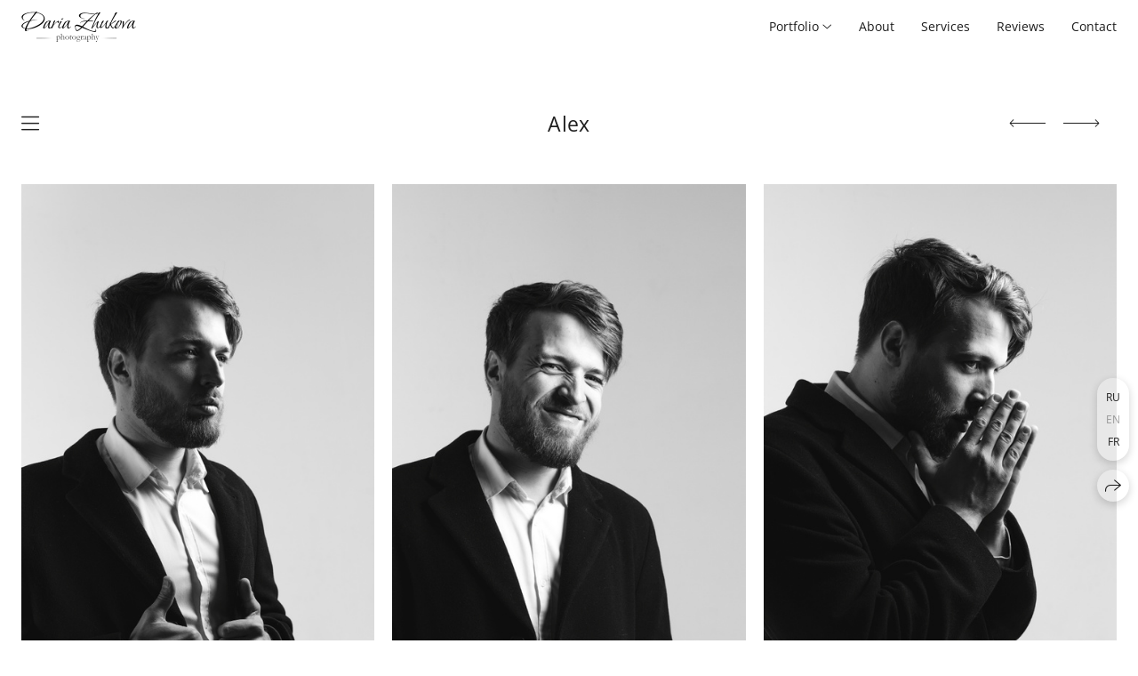

--- FILE ---
content_type: application/javascript; charset=utf-8
request_url: https://daria-zhukova.com/assets/folio/desktop/themes/space-b9561c7068664e733b232b8c4ccad03ea39e614be765d448d90385237a82e394.js
body_size: 104194
content:
!function(t,e){"object"==typeof module&&"object"==typeof module.exports?module.exports=t.document?e(t,!0):function(t){if(!t.document)throw new Error("jQuery requires a window with a document");return e(t)}:e(t)}("undefined"!=typeof window?window:this,function(t,e){function n(t){var e=!!t&&"length"in t&&t.length,n=rt.type(t);return"function"!==n&&!rt.isWindow(t)&&("array"===n||0===e||"number"==typeof e&&e>0&&e-1 in t)}function i(t,e,n){if(rt.isFunction(e))return rt.grep(t,function(t,i){return!!e.call(t,i,t)!==n});if(e.nodeType)return rt.grep(t,function(t){return t===e!==n});if("string"==typeof e){if(mt.test(e))return rt.filter(e,t,n);e=rt.filter(e,t)}return rt.grep(t,function(t){return J.call(e,t)>-1!==n})}function o(t,e){for(;(t=t[e])&&1!==t.nodeType;);return t}function r(t){var e={};return rt.each(t.match(xt)||[],function(t,n){e[n]=!0}),e}function s(){G.removeEventListener("DOMContentLoaded",s),t.removeEventListener("load",s),rt.ready()}function a(){this.expando=rt.expando+a.uid++}function l(t,e,n){var i;if(void 0===n&&1===t.nodeType)if(i="data-"+e.replace($t,"-$&").toLowerCase(),"string"==typeof(n=t.getAttribute(i))){try{n="true"===n||"false"!==n&&("null"===n?null:+n+""===n?+n:kt.test(n)?rt.parseJSON(n):n)}catch(t){}Et.set(t,e,n)}else n=void 0;return n}function u(t,e,n,i){var o,r=1,s=20,a=i?function(){return i.cur()}:function(){return rt.css(t,e,"")},l=a(),u=n&&n[3]||(rt.cssNumber[e]?"":"px"),c=(rt.cssNumber[e]||"px"!==u&&+l)&&At.exec(rt.css(t,e));if(c&&c[3]!==u){u=u||c[3],n=n||[],c=+l||1;do{c/=r=r||".5",rt.style(t,e,c+u)}while(r!==(r=a()/l)&&1!==r&&--s)}return n&&(c=+c||+l||0,o=n[1]?c+(n[1]+1)*n[2]:+n[2],i&&(i.unit=u,i.start=c,i.end=o)),o}function c(t,e){var n=void 0!==t.getElementsByTagName?t.getElementsByTagName(e||"*"):void 0!==t.querySelectorAll?t.querySelectorAll(e||"*"):[];return void 0===e||e&&rt.nodeName(t,e)?rt.merge([t],n):n}function d(t,e){for(var n=0,i=t.length;n<i;n++)Tt.set(t[n],"globalEval",!e||Tt.get(e[n],"globalEval"))}function h(t,e,n,i,o){for(var r,s,a,l,u,h,f=e.createDocumentFragment(),p=[],m=0,g=t.length;m<g;m++)if((r=t[m])||0===r)if("object"===rt.type(r))rt.merge(p,r.nodeType?[r]:r);else if(Nt.test(r)){for(s=s||f.appendChild(e.createElement("div")),a=(jt.exec(r)||["",""])[1].toLowerCase(),l=Dt[a]||Dt._default,s.innerHTML=l[1]+rt.htmlPrefilter(r)+l[2],h=l[0];h--;)s=s.lastChild;rt.merge(p,s.childNodes),(s=f.firstChild).textContent=""}else p.push(e.createTextNode(r));for(f.textContent="",m=0;r=p[m++];)if(i&&rt.inArray(r,i)>-1)o&&o.push(r);else if(u=rt.contains(r.ownerDocument,r),s=c(f.appendChild(r),"script"),u&&d(s),n)for(h=0;r=s[h++];)Lt.test(r.type||"")&&n.push(r);return f}function f(){return!0}function p(){return!1}function m(){try{return G.activeElement}catch(t){}}function g(t,e,n,i,o,r){var s,a;if("object"==typeof e){for(a in"string"!=typeof n&&(i=i||n,n=void 0),e)g(t,a,n,i,e[a],r);return t}if(null==i&&null==o?(o=n,i=n=void 0):null==o&&("string"==typeof n?(o=i,i=void 0):(o=i,i=n,n=void 0)),!1===o)o=p;else if(!o)return t;return 1===r&&(s=o,o=function(t){return rt().off(t),s.apply(this,arguments)},o.guid=s.guid||(s.guid=rt.guid++)),t.each(function(){rt.event.add(this,e,o,i,n)})}function v(t,e){return rt.nodeName(t,"table")&&rt.nodeName(11!==e.nodeType?e:e.firstChild,"tr")?t.getElementsByTagName("tbody")[0]||t.appendChild(t.ownerDocument.createElement("tbody")):t}function y(t){return t.type=(null!==t.getAttribute("type"))+"/"+t.type,t}function w(t){var e=Ut.exec(t.type);return e?t.type=e[1]:t.removeAttribute("type"),t}function b(t,e){var n,i,o,r,s,a,l,u;if(1===e.nodeType){if(Tt.hasData(t)&&(r=Tt.access(t),s=Tt.set(e,r),u=r.events))for(o in delete s.handle,s.events={},u)for(n=0,i=u[o].length;n<i;n++)rt.event.add(e,o,u[o][n]);Et.hasData(t)&&(a=Et.access(t),l=rt.extend({},a),Et.set(e,l))}}function x(t,e){var n=e.nodeName.toLowerCase();"input"===n&&Pt.test(t.type)?e.checked=t.checked:"input"!==n&&"textarea"!==n||(e.defaultValue=t.defaultValue)}function S(t,e,n,i){e=Q.apply([],e);var o,r,s,a,l,u,d=0,f=t.length,p=f-1,m=e[0],g=rt.isFunction(m);if(g||f>1&&"string"==typeof m&&!it.checkClone&&Bt.test(m))return t.each(function(o){var r=t.eq(o);g&&(e[0]=m.call(this,o,r.html())),S(r,e,n,i)});if(f&&(r=(o=h(e,t[0].ownerDocument,!1,t,i)).firstChild,1===o.childNodes.length&&(o=r),r||i)){for(a=(s=rt.map(c(o,"script"),y)).length;d<f;d++)l=o,d!==p&&(l=rt.clone(l,!0,!0),a&&rt.merge(s,c(l,"script"))),n.call(t[d],l,d);if(a)for(u=s[s.length-1].ownerDocument,rt.map(s,w),d=0;d<a;d++)l=s[d],Lt.test(l.type||"")&&!Tt.access(l,"globalEval")&&rt.contains(u,l)&&(l.src?rt._evalUrl&&rt._evalUrl(l.src):rt.globalEval(l.textContent.replace(Vt,"")))}return t}function C(t,e,n){for(var i,o=e?rt.filter(e,t):t,r=0;null!=(i=o[r]);r++)n||1!==i.nodeType||rt.cleanData(c(i)),i.parentNode&&(n&&rt.contains(i.ownerDocument,i)&&d(c(i,"script")),i.parentNode.removeChild(i));return t}function T(t,e){var n=rt(e.createElement(t)).appendTo(e.body),i=rt.css(n[0],"display");return n.detach(),i}function E(t){var e=G,n=Yt[t];return n||("none"!==(n=T(t,e))&&n||((e=(Xt=(Xt||rt("<iframe frameborder='0' width='0' height='0'/>")).appendTo(e.documentElement))[0].contentDocument).write(),e.close(),n=T(t,e),Xt.detach()),Yt[t]=n),n}function k(t,e,n){var i,o,r,s,a=t.style;return""!==(s=(n=n||Qt(t))?n.getPropertyValue(e)||n[e]:void 0)&&void 0!==s||rt.contains(t.ownerDocument,t)||(s=rt.style(t,e)),n&&!it.pixelMarginRight()&&Zt.test(s)&&Gt.test(e)&&(i=a.width,o=a.minWidth,r=a.maxWidth,a.minWidth=a.maxWidth=a.width=s,s=n.width,a.width=i,a.minWidth=o,a.maxWidth=r),void 0!==s?s+"":s}function $(t,e){return{get:function(){if(!t())return(this.get=e).apply(this,arguments);delete this.get}}}function I(t){if(t in oe)return t;for(var e=t[0].toUpperCase()+t.slice(1),n=ie.length;n--;)if((t=ie[n]+e)in oe)return t}function A(t,e,n){var i=At.exec(e);return i?Math.max(0,i[2]-(n||0))+(i[3]||"px"):e}function _(t,e,n,i,o){for(var r=n===(i?"border":"content")?4:"width"===e?1:0,s=0;r<4;r+=2)"margin"===n&&(s+=rt.css(t,n+_t[r],!0,o)),i?("content"===n&&(s-=rt.css(t,"padding"+_t[r],!0,o)),"margin"!==n&&(s-=rt.css(t,"border"+_t[r]+"Width",!0,o))):(s+=rt.css(t,"padding"+_t[r],!0,o),"padding"!==n&&(s+=rt.css(t,"border"+_t[r]+"Width",!0,o)));return s}function z(t,e,n){var i=!0,o="width"===e?t.offsetWidth:t.offsetHeight,r=Qt(t),s="border-box"===rt.css(t,"boxSizing",!1,r);if(o<=0||null==o){if(((o=k(t,e,r))<0||null==o)&&(o=t.style[e]),Zt.test(o))return o;i=s&&(it.boxSizingReliable()||o===t.style[e]),o=parseFloat(o)||0}return o+_(t,e,n||(s?"border":"content"),i,r)+"px"}function P(t,e){for(var n,i,o,r=[],s=0,a=t.length;s<a;s++)(i=t[s]).style&&(r[s]=Tt.get(i,"olddisplay"),n=i.style.display,e?(r[s]||"none"!==n||(i.style.display=""),""===i.style.display&&zt(i)&&(r[s]=Tt.access(i,"olddisplay",E(i.nodeName)))):(o=zt(i),"none"===n&&o||Tt.set(i,"olddisplay",o?n:rt.css(i,"display"))));for(s=0;s<a;s++)(i=t[s]).style&&(e&&"none"!==i.style.display&&""!==i.style.display||(i.style.display=e?r[s]||"":"none"));return t}function j(t,e,n,i,o){return new j.prototype.init(t,e,n,i,o)}function L(){return t.setTimeout(function(){re=void 0}),re=rt.now()}function D(t,e){var n,i=0,o={height:t};for(e=e?1:0;i<4;i+=2-e)o["margin"+(n=_t[i])]=o["padding"+n]=t;return e&&(o.opacity=o.width=t),o}function F(t,e,n){for(var i,o=(M.tweeners[e]||[]).concat(M.tweeners["*"]),r=0,s=o.length;r<s;r++)if(i=o[r].call(n,e,t))return i}function O(t,e,n){var i,o,r,s,a,l,u,c=this,d={},h=t.style,f=t.nodeType&&zt(t),p=Tt.get(t,"fxshow");for(i in n.queue||(null==(a=rt._queueHooks(t,"fx")).unqueued&&(a.unqueued=0,l=a.empty.fire,a.empty.fire=function(){a.unqueued||l()}),a.unqueued++,c.always(function(){c.always(function(){a.unqueued--,rt.queue(t,"fx").length||a.empty.fire()})})),1===t.nodeType&&("height"in e||"width"in e)&&(n.overflow=[h.overflow,h.overflowX,h.overflowY],"inline"===("none"===(u=rt.css(t,"display"))?Tt.get(t,"olddisplay")||E(t.nodeName):u)&&"none"===rt.css(t,"float")&&(h.display="inline-block")),n.overflow&&(h.overflow="hidden",c.always(function(){h.overflow=n.overflow[0],h.overflowX=n.overflow[1],h.overflowY=n.overflow[2]})),e)if(o=e[i],ae.exec(o)){if(delete e[i],r=r||"toggle"===o,o===(f?"hide":"show")){if("show"!==o||!p||void 0===p[i])continue;f=!0}d[i]=p&&p[i]||rt.style(t,i)}else u=void 0;if(rt.isEmptyObject(d))"inline"===("none"===u?E(t.nodeName):u)&&(h.display=u);else for(i in p?"hidden"in p&&(f=p.hidden):p=Tt.access(t,"fxshow",{}),r&&(p.hidden=!f),f?rt(t).show():c.done(function(){rt(t).hide()}),c.done(function(){var e;for(e in Tt.remove(t,"fxshow"),d)rt.style(t,e,d[e])}),d)s=F(f?p[i]:0,i,c),i in p||(p[i]=s.start,f&&(s.end=s.start,s.start="width"===i||"height"===i?1:0))}function N(t,e){var n,i,o,r,s;for(n in t)if(o=e[i=rt.camelCase(n)],r=t[n],rt.isArray(r)&&(o=r[1],r=t[n]=r[0]),n!==i&&(t[i]=r,delete t[n]),(s=rt.cssHooks[i])&&"expand"in s)for(n in r=s.expand(r),delete t[i],r)n in t||(t[n]=r[n],e[n]=o);else e[i]=o}function M(t,e,n){var i,o,r=0,s=M.prefilters.length,a=rt.Deferred().always(function(){delete l.elem}),l=function(){if(o)return!1;for(var e=re||L(),n=Math.max(0,u.startTime+u.duration-e),i=1-(n/u.duration||0),r=0,s=u.tweens.length;r<s;r++)u.tweens[r].run(i);return a.notifyWith(t,[u,i,n]),i<1&&s?n:(a.resolveWith(t,[u]),!1)},u=a.promise({elem:t,props:rt.extend({},e),opts:rt.extend(!0,{specialEasing:{},easing:rt.easing._default},n),originalProperties:e,originalOptions:n,startTime:re||L(),duration:n.duration,tweens:[],createTween:function(e,n){var i=rt.Tween(t,u.opts,e,n,u.opts.specialEasing[e]||u.opts.easing);return u.tweens.push(i),i},stop:function(e){var n=0,i=e?u.tweens.length:0;if(o)return this;for(o=!0;n<i;n++)u.tweens[n].run(1);return e?(a.notifyWith(t,[u,1,0]),a.resolveWith(t,[u,e])):a.rejectWith(t,[u,e]),this}}),c=u.props;for(N(c,u.opts.specialEasing);r<s;r++)if(i=M.prefilters[r].call(u,t,c,u.opts))return rt.isFunction(i.stop)&&(rt._queueHooks(u.elem,u.opts.queue).stop=rt.proxy(i.stop,i)),i;return rt.map(c,F,u),rt.isFunction(u.opts.start)&&u.opts.start.call(t,u),rt.fx.timer(rt.extend(l,{elem:t,anim:u,queue:u.opts.queue})),u.progress(u.opts.progress).done(u.opts.done,u.opts.complete).fail(u.opts.fail).always(u.opts.always)}function R(t){return t.getAttribute&&t.getAttribute("class")||""}function H(t){return function(e,n){"string"!=typeof e&&(n=e,e="*");var i,o=0,r=e.toLowerCase().match(xt)||[];if(rt.isFunction(n))for(;i=r[o++];)"+"===i[0]?(i=i.slice(1)||"*",(t[i]=t[i]||[]).unshift(n)):(t[i]=t[i]||[]).push(n)}}function q(t,e,n,i){function o(a){var l;return r[a]=!0,rt.each(t[a]||[],function(t,a){var u=a(e,n,i);return"string"!=typeof u||s||r[u]?s?!(l=u):void 0:(e.dataTypes.unshift(u),o(u),!1)}),l}var r={},s=t===$e;return o(e.dataTypes[0])||!r["*"]&&o("*")}function W(t,e){var n,i,o=rt.ajaxSettings.flatOptions||{};for(n in e)void 0!==e[n]&&((o[n]?t:i||(i={}))[n]=e[n]);return i&&rt.extend(!0,t,i),t}function B(t,e,n){for(var i,o,r,s,a=t.contents,l=t.dataTypes;"*"===l[0];)l.shift(),void 0===i&&(i=t.mimeType||e.getResponseHeader("Content-Type"));if(i)for(o in a)if(a[o]&&a[o].test(i)){l.unshift(o);break}if(l[0]in n)r=l[0];else{for(o in n){if(!l[0]||t.converters[o+" "+l[0]]){r=o;break}s||(s=o)}r=r||s}if(r)return r!==l[0]&&l.unshift(r),n[r]}function U(t,e,n,i){var o,r,s,a,l,u={},c=t.dataTypes.slice();if(c[1])for(s in t.converters)u[s.toLowerCase()]=t.converters[s];for(r=c.shift();r;)if(t.responseFields[r]&&(n[t.responseFields[r]]=e),!l&&i&&t.dataFilter&&(e=t.dataFilter(e,t.dataType)),l=r,r=c.shift())if("*"===r)r=l;else if("*"!==l&&l!==r){if(!(s=u[l+" "+r]||u["* "+r]))for(o in u)if((a=o.split(" "))[1]===r&&(s=u[l+" "+a[0]]||u["* "+a[0]])){!0===s?s=u[o]:!0!==u[o]&&(r=a[0],c.unshift(a[1]));break}if(!0!==s)if(s&&t.throws)e=s(e);else try{e=s(e)}catch(t){return{state:"parsererror",error:s?t:"No conversion from "+l+" to "+r}}}return{state:"success",data:e}}function V(t,e,n,i){var o;if(rt.isArray(e))rt.each(e,function(e,o){n||ze.test(t)?i(t,o):V(t+"["+("object"==typeof o&&null!=o?e:"")+"]",o,n,i)});else if(n||"object"!==rt.type(e))i(t,e);else for(o in e)V(t+"["+o+"]",e[o],n,i)}function X(t){return rt.isWindow(t)?t:9===t.nodeType&&t.defaultView}var Y=[],G=t.document,Z=Y.slice,Q=Y.concat,K=Y.push,J=Y.indexOf,tt={},et=tt.toString,nt=tt.hasOwnProperty,it={},ot="2.2.4",rt=function(t,e){return new rt.fn.init(t,e)},st=/^[\s\uFEFF\xA0]+|[\s\uFEFF\xA0]+$/g,at=/^-ms-/,lt=/-([\da-z])/gi,ut=function(t,e){return e.toUpperCase()};rt.fn=rt.prototype={jquery:ot,constructor:rt,selector:"",length:0,toArray:function(){return Z.call(this)},get:function(t){return null!=t?t<0?this[t+this.length]:this[t]:Z.call(this)},pushStack:function(t){var e=rt.merge(this.constructor(),t);return e.prevObject=this,e.context=this.context,e},each:function(t){return rt.each(this,t)},map:function(t){return this.pushStack(rt.map(this,function(e,n){return t.call(e,n,e)}))},slice:function(){return this.pushStack(Z.apply(this,arguments))},first:function(){return this.eq(0)},last:function(){return this.eq(-1)},eq:function(t){var e=this.length,n=+t+(t<0?e:0);return this.pushStack(n>=0&&n<e?[this[n]]:[])},end:function(){return this.prevObject||this.constructor()},push:K,sort:Y.sort,splice:Y.splice},rt.extend=rt.fn.extend=function(){var t,e,n,i,o,r,s=arguments[0]||{},a=1,l=arguments.length,u=!1;for("boolean"==typeof s&&(u=s,s=arguments[a]||{},a++),"object"==typeof s||rt.isFunction(s)||(s={}),a===l&&(s=this,a--);a<l;a++)if(null!=(t=arguments[a]))for(e in t)n=s[e],s!==(i=t[e])&&(u&&i&&(rt.isPlainObject(i)||(o=rt.isArray(i)))?(o?(o=!1,r=n&&rt.isArray(n)?n:[]):r=n&&rt.isPlainObject(n)?n:{},s[e]=rt.extend(u,r,i)):void 0!==i&&(s[e]=i));return s},rt.extend({expando:"jQuery"+(ot+Math.random()).replace(/\D/g,""),isReady:!0,error:function(t){throw new Error(t)},noop:function(){},isFunction:function(t){return"function"===rt.type(t)},isArray:Array.isArray,isWindow:function(t){return null!=t&&t===t.window},isNumeric:function(t){var e=t&&t.toString();return!rt.isArray(t)&&e-parseFloat(e)+1>=0},isPlainObject:function(t){var e;if("object"!==rt.type(t)||t.nodeType||rt.isWindow(t))return!1;if(t.constructor&&!nt.call(t,"constructor")&&!nt.call(t.constructor.prototype||{},"isPrototypeOf"))return!1;for(e in t);return void 0===e||nt.call(t,e)},isEmptyObject:function(t){var e;for(e in t)return!1;return!0},type:function(t){return null==t?t+"":"object"==typeof t||"function"==typeof t?tt[et.call(t)]||"object":typeof t},globalEval:function(t){var e,n=eval;(t=rt.trim(t))&&(1===t.indexOf("use strict")?((e=G.createElement("script")).text=t,G.head.appendChild(e).parentNode.removeChild(e)):n(t))},camelCase:function(t){return t.replace(at,"ms-").replace(lt,ut)},nodeName:function(t,e){return t.nodeName&&t.nodeName.toLowerCase()===e.toLowerCase()},each:function(t,e){var i,o=0;if(n(t))for(i=t.length;o<i&&!1!==e.call(t[o],o,t[o]);o++);else for(o in t)if(!1===e.call(t[o],o,t[o]))break;return t},trim:function(t){return null==t?"":(t+"").replace(st,"")},makeArray:function(t,e){var i=e||[];return null!=t&&(n(Object(t))?rt.merge(i,"string"==typeof t?[t]:t):K.call(i,t)),i},inArray:function(t,e,n){return null==e?-1:J.call(e,t,n)},merge:function(t,e){for(var n=+e.length,i=0,o=t.length;i<n;i++)t[o++]=e[i];return t.length=o,t},grep:function(t,e,n){for(var i=[],o=0,r=t.length,s=!n;o<r;o++)!e(t[o],o)!==s&&i.push(t[o]);return i},map:function(t,e,i){var o,r,s=0,a=[];if(n(t))for(o=t.length;s<o;s++)null!=(r=e(t[s],s,i))&&a.push(r);else for(s in t)null!=(r=e(t[s],s,i))&&a.push(r);return Q.apply([],a)},guid:1,proxy:function(t,e){var n,i,o;if("string"==typeof e&&(n=t[e],e=t,t=n),rt.isFunction(t))return i=Z.call(arguments,2),o=function(){return t.apply(e||this,i.concat(Z.call(arguments)))},o.guid=t.guid=t.guid||rt.guid++,o},now:Date.now,support:it}),"function"==typeof Symbol&&(rt.fn[Symbol.iterator]=Y[Symbol.iterator]),rt.each("Boolean Number String Function Array Date RegExp Object Error Symbol".split(" "),function(t,e){tt["[object "+e+"]"]=e.toLowerCase()});var ct=function(t){function e(t,e,n,i){var o,r,s,a,l,u,d,f,p=e&&e.ownerDocument,m=e?e.nodeType:9;if(n=n||[],"string"!=typeof t||!t||1!==m&&9!==m&&11!==m)return n;if(!i&&((e?e.ownerDocument||e:R)!==P&&z(e),e=e||P,L)){if(11!==m&&(u=vt.exec(t)))if(o=u[1]){if(9===m){if(!(s=e.getElementById(o)))return n;if(s.id===o)return n.push(s),n}else if(p&&(s=p.getElementById(o))&&N(e,s)&&s.id===o)return n.push(s),n}else{if(u[2])return K.apply(n,e.getElementsByTagName(t)),n;if((o=u[3])&&x.getElementsByClassName&&e.getElementsByClassName)return K.apply(n,e.getElementsByClassName(o)),n}if(x.qsa&&!U[t+" "]&&(!D||!D.test(t))){if(1!==m)p=e,f=t;else if("object"!==e.nodeName.toLowerCase()){for((a=e.getAttribute("id"))?a=a.replace(wt,"\\$&"):e.setAttribute("id",a=M),r=(d=E(t)).length,l=ht.test(a)?"#"+a:"[id='"+a+"']";r--;)d[r]=l+" "+h(d[r]);f=d.join(","),p=yt.test(t)&&c(e.parentNode)||e}if(f)try{return K.apply(n,p.querySelectorAll(f)),n}catch(t){}finally{a===M&&e.removeAttribute("id")}}}return $(t.replace(at,"$1"),e,n,i)}function n(){function t(n,i){return e.push(n+" ")>S.cacheLength&&delete t[e.shift()],t[n+" "]=i}var e=[];return t}function i(t){return t[M]=!0,t}function o(t){var e=P.createElement("div");try{return!!t(e)}catch(t){return!1}finally{e.parentNode&&e.parentNode.removeChild(e),e=null}}function r(t,e){for(var n=t.split("|"),i=n.length;i--;)S.attrHandle[n[i]]=e}function s(t,e){var n=e&&t,i=n&&1===t.nodeType&&1===e.nodeType&&(~e.sourceIndex||X)-(~t.sourceIndex||X);if(i)return i;if(n)for(;n=n.nextSibling;)if(n===e)return-1;return t?1:-1}function a(t){return function(e){return"input"===e.nodeName.toLowerCase()&&e.type===t}}function l(t){return function(e){var n=e.nodeName.toLowerCase();return("input"===n||"button"===n)&&e.type===t}}function u(t){return i(function(e){return e=+e,i(function(n,i){for(var o,r=t([],n.length,e),s=r.length;s--;)n[o=r[s]]&&(n[o]=!(i[o]=n[o]))})})}function c(t){return t&&void 0!==t.getElementsByTagName&&t}function d(){}function h(t){for(var e=0,n=t.length,i="";e<n;e++)i+=t[e].value;return i}function f(t,e,n){var i=e.dir,o=n&&"parentNode"===i,r=q++;return e.first?function(e,n,r){for(;e=e[i];)if(1===e.nodeType||o)return t(e,n,r)}:function(e,n,s){var a,l,u,c=[H,r];if(s){for(;e=e[i];)if((1===e.nodeType||o)&&t(e,n,s))return!0}else for(;e=e[i];)if(1===e.nodeType||o){if((a=(l=(u=e[M]||(e[M]={}))[e.uniqueID]||(u[e.uniqueID]={}))[i])&&a[0]===H&&a[1]===r)return c[2]=a[2];if(l[i]=c,c[2]=t(e,n,s))return!0}}}function p(t){return t.length>1?function(e,n,i){for(var o=t.length;o--;)if(!t[o](e,n,i))return!1;return!0}:t[0]}function m(t,n,i){for(var o=0,r=n.length;o<r;o++)e(t,n[o],i);return i}function g(t,e,n,i,o){for(var r,s=[],a=0,l=t.length,u=null!=e;a<l;a++)(r=t[a])&&(n&&!n(r,i,o)||(s.push(r),u&&e.push(a)));return s}function v(t,e,n,o,r,s){return o&&!o[M]&&(o=v(o)),r&&!r[M]&&(r=v(r,s)),i(function(i,s,a,l){var u,c,d,h=[],f=[],p=s.length,v=i||m(e||"*",a.nodeType?[a]:a,[]),y=!t||!i&&e?v:g(v,h,t,a,l),w=n?r||(i?t:p||o)?[]:s:y;if(n&&n(y,w,a,l),o)for(u=g(w,f),o(u,[],a,l),c=u.length;c--;)(d=u[c])&&(w[f[c]]=!(y[f[c]]=d));if(i){if(r||t){if(r){for(u=[],c=w.length;c--;)(d=w[c])&&u.push(y[c]=d);r(null,w=[],u,l)}for(c=w.length;c--;)(d=w[c])&&(u=r?tt(i,d):h[c])>-1&&(i[u]=!(s[u]=d))}}else w=g(w===s?w.splice(p,w.length):w),r?r(null,s,w,l):K.apply(s,w)})}function y(t){for(var e,n,i,o=t.length,r=S.relative[t[0].type],s=r||S.relative[" "],a=r?1:0,l=f(function(t){return t===e},s,!0),u=f(function(t){return tt(e,t)>-1},s,!0),c=[function(t,n,i){var o=!r&&(i||n!==I)||((e=n).nodeType?l(t,n,i):u(t,n,i));return e=null,o}];a<o;a++)if(n=S.relative[t[a].type])c=[f(p(c),n)];else{if((n=S.filter[t[a].type].apply(null,t[a].matches))[M]){for(i=++a;i<o&&!S.relative[t[i].type];i++);return v(a>1&&p(c),a>1&&h(t.slice(0,a-1).concat({value:" "===t[a-2].type?"*":""})).replace(at,"$1"),n,a<i&&y(t.slice(a,i)),i<o&&y(t=t.slice(i)),i<o&&h(t))}c.push(n)}return p(c)}function w(t,n){var o=n.length>0,r=t.length>0,s=function(i,s,a,l,u){var c,d,h,f=0,p="0",m=i&&[],v=[],y=I,w=i||r&&S.find.TAG("*",u),b=H+=null==y?1:Math.random()||.1,x=w.length;for(u&&(I=s===P||s||u);p!==x&&null!=(c=w[p]);p++){if(r&&c){for(d=0,s||c.ownerDocument===P||(z(c),a=!L);h=t[d++];)if(h(c,s||P,a)){l.push(c);break}u&&(H=b)}o&&((c=!h&&c)&&f--,i&&m.push(c))}if(f+=p,o&&p!==f){for(d=0;h=n[d++];)h(m,v,s,a);if(i){if(f>0)for(;p--;)m[p]||v[p]||(v[p]=Z.call(l));v=g(v)}K.apply(l,v),u&&!i&&v.length>0&&f+n.length>1&&e.uniqueSort(l)}return u&&(H=b,I=y),m};return o?i(s):s}var b,x,S,C,T,E,k,$,I,A,_,z,P,j,L,D,F,O,N,M="sizzle"+1*new Date,R=t.document,H=0,q=0,W=n(),B=n(),U=n(),V=function(t,e){return t===e&&(_=!0),0},X=1<<31,Y={}.hasOwnProperty,G=[],Z=G.pop,Q=G.push,K=G.push,J=G.slice,tt=function(t,e){for(var n=0,i=t.length;n<i;n++)if(t[n]===e)return n;return-1},et="checked|selected|async|autofocus|autoplay|controls|defer|disabled|hidden|ismap|loop|multiple|open|readonly|required|scoped",nt="[\\x20\\t\\r\\n\\f]",it="(?:\\\\.|[\\w-]|[^\\x00-\\xa0])+",ot="\\["+nt+"*("+it+")(?:"+nt+"*([*^$|!~]?=)"+nt+"*(?:'((?:\\\\.|[^\\\\'])*)'|\"((?:\\\\.|[^\\\\\"])*)\"|("+it+"))|)"+nt+"*\\]",rt=":("+it+")(?:\\((('((?:\\\\.|[^\\\\'])*)'|\"((?:\\\\.|[^\\\\\"])*)\")|((?:\\\\.|[^\\\\()[\\]]|"+ot+")*)|.*)\\)|)",st=new RegExp(nt+"+","g"),at=new RegExp("^"+nt+"+|((?:^|[^\\\\])(?:\\\\.)*)"+nt+"+$","g"),lt=new RegExp("^"+nt+"*,"+nt+"*"),ut=new RegExp("^"+nt+"*([>+~]|"+nt+")"+nt+"*"),ct=new RegExp("="+nt+"*([^\\]'\"]*?)"+nt+"*\\]","g"),dt=new RegExp(rt),ht=new RegExp("^"+it+"$"),ft={ID:new RegExp("^#("+it+")"),CLASS:new RegExp("^\\.("+it+")"),TAG:new RegExp("^("+it+"|[*])"),ATTR:new RegExp("^"+ot),PSEUDO:new RegExp("^"+rt),CHILD:new RegExp("^:(only|first|last|nth|nth-last)-(child|of-type)(?:\\("+nt+"*(even|odd|(([+-]|)(\\d*)n|)"+nt+"*(?:([+-]|)"+nt+"*(\\d+)|))"+nt+"*\\)|)","i"),bool:new RegExp("^(?:"+et+")$","i"),needsContext:new RegExp("^"+nt+"*[>+~]|:(even|odd|eq|gt|lt|nth|first|last)(?:\\("+nt+"*((?:-\\d)?\\d*)"+nt+"*\\)|)(?=[^-]|$)","i")},pt=/^(?:input|select|textarea|button)$/i,mt=/^h\d$/i,gt=/^[^{]+\{\s*\[native \w/,vt=/^(?:#([\w-]+)|(\w+)|\.([\w-]+))$/,yt=/[+~]/,wt=/'|\\/g,bt=new RegExp("\\\\([\\da-f]{1,6}"+nt+"?|("+nt+")|.)","ig"),xt=function(t,e,n){var i="0x"+e-65536;return i!=i||n?e:i<0?String.fromCharCode(i+65536):String.fromCharCode(i>>10|55296,1023&i|56320)},St=function(){z()};try{K.apply(G=J.call(R.childNodes),R.childNodes),G[R.childNodes.length].nodeType}catch(t){K={apply:G.length?function(t,e){Q.apply(t,J.call(e))}:function(t,e){for(var n=t.length,i=0;t[n++]=e[i++];);t.length=n-1}}}for(b in x=e.support={},T=e.isXML=function(t){var e=t&&(t.ownerDocument||t).documentElement;return!!e&&"HTML"!==e.nodeName},z=e.setDocument=function(t){var e,n,i=t?t.ownerDocument||t:R;return i!==P&&9===i.nodeType&&i.documentElement?(j=(P=i).documentElement,L=!T(P),(n=P.defaultView)&&n.top!==n&&(n.addEventListener?n.addEventListener("unload",St,!1):n.attachEvent&&n.attachEvent("onunload",St)),x.attributes=o(function(t){return t.className="i",!t.getAttribute("className")}),x.getElementsByTagName=o(function(t){return t.appendChild(P.createComment("")),!t.getElementsByTagName("*").length}),x.getElementsByClassName=gt.test(P.getElementsByClassName),x.getById=o(function(t){return j.appendChild(t).id=M,!P.getElementsByName||!P.getElementsByName(M).length}),x.getById?(S.find.ID=function(t,e){if(void 0!==e.getElementById&&L){var n=e.getElementById(t);return n?[n]:[]}},S.filter.ID=function(t){var e=t.replace(bt,xt);return function(t){return t.getAttribute("id")===e}}):(delete S.find.ID,S.filter.ID=function(t){var e=t.replace(bt,xt);return function(t){var n=void 0!==t.getAttributeNode&&t.getAttributeNode("id");return n&&n.value===e}}),S.find.TAG=x.getElementsByTagName?function(t,e){return void 0!==e.getElementsByTagName?e.getElementsByTagName(t):x.qsa?e.querySelectorAll(t):void 0}:function(t,e){var n,i=[],o=0,r=e.getElementsByTagName(t);if("*"===t){for(;n=r[o++];)1===n.nodeType&&i.push(n);return i}return r},S.find.CLASS=x.getElementsByClassName&&function(t,e){if(void 0!==e.getElementsByClassName&&L)return e.getElementsByClassName(t)},F=[],D=[],(x.qsa=gt.test(P.querySelectorAll))&&(o(function(t){j.appendChild(t).innerHTML="<a id='"+M+"'></a><select id='"+M+"-\r\\' msallowcapture=''><option selected=''></option></select>",t.querySelectorAll("[msallowcapture^='']").length&&D.push("[*^$]="+nt+"*(?:''|\"\")"),t.querySelectorAll("[selected]").length||D.push("\\["+nt+"*(?:value|"+et+")"),t.querySelectorAll("[id~="+M+"-]").length||D.push("~="),t.querySelectorAll(":checked").length||D.push(":checked"),t.querySelectorAll("a#"+M+"+*").length||D.push(".#.+[+~]")}),o(function(t){var e=P.createElement("input");e.setAttribute("type","hidden"),t.appendChild(e).setAttribute("name","D"),t.querySelectorAll("[name=d]").length&&D.push("name"+nt+"*[*^$|!~]?="),t.querySelectorAll(":enabled").length||D.push(":enabled",":disabled"),t.querySelectorAll("*,:x"),D.push(",.*:")})),(x.matchesSelector=gt.test(O=j.matches||j.webkitMatchesSelector||j.mozMatchesSelector||j.oMatchesSelector||j.msMatchesSelector))&&o(function(t){x.disconnectedMatch=O.call(t,"div"),O.call(t,"[s!='']:x"),F.push("!=",rt)}),D=D.length&&new RegExp(D.join("|")),F=F.length&&new RegExp(F.join("|")),e=gt.test(j.compareDocumentPosition),N=e||gt.test(j.contains)?function(t,e){var n=9===t.nodeType?t.documentElement:t,i=e&&e.parentNode;return t===i||!(!i||1!==i.nodeType||!(n.contains?n.contains(i):t.compareDocumentPosition&&16&t.compareDocumentPosition(i)))}:function(t,e){if(e)for(;e=e.parentNode;)if(e===t)return!0;return!1},V=e?function(t,e){if(t===e)return _=!0,0;var n=!t.compareDocumentPosition-!e.compareDocumentPosition;return n||(1&(n=(t.ownerDocument||t)===(e.ownerDocument||e)?t.compareDocumentPosition(e):1)||!x.sortDetached&&e.compareDocumentPosition(t)===n?t===P||t.ownerDocument===R&&N(R,t)?-1:e===P||e.ownerDocument===R&&N(R,e)?1:A?tt(A,t)-tt(A,e):0:4&n?-1:1)}:function(t,e){if(t===e)return _=!0,0;var n,i=0,o=t.parentNode,r=e.parentNode,a=[t],l=[e];if(!o||!r)return t===P?-1:e===P?1:o?-1:r?1:A?tt(A,t)-tt(A,e):0;if(o===r)return s(t,e);for(n=t;n=n.parentNode;)a.unshift(n);for(n=e;n=n.parentNode;)l.unshift(n);for(;a[i]===l[i];)i++;return i?s(a[i],l[i]):a[i]===R?-1:l[i]===R?1:0},P):P},e.matches=function(t,n){return e(t,null,null,n)},e.matchesSelector=function(t,n){if((t.ownerDocument||t)!==P&&z(t),n=n.replace(ct,"='$1']"),x.matchesSelector&&L&&!U[n+" "]&&(!F||!F.test(n))&&(!D||!D.test(n)))try{var i=O.call(t,n);if(i||x.disconnectedMatch||t.document&&11!==t.document.nodeType)return i}catch(t){}return e(n,P,null,[t]).length>0},e.contains=function(t,e){return(t.ownerDocument||t)!==P&&z(t),N(t,e)},e.attr=function(t,e){(t.ownerDocument||t)!==P&&z(t);var n=S.attrHandle[e.toLowerCase()],i=n&&Y.call(S.attrHandle,e.toLowerCase())?n(t,e,!L):void 0;return void 0!==i?i:x.attributes||!L?t.getAttribute(e):(i=t.getAttributeNode(e))&&i.specified?i.value:null},e.error=function(t){throw new Error("Syntax error, unrecognized expression: "+t)},e.uniqueSort=function(t){var e,n=[],i=0,o=0;if(_=!x.detectDuplicates,A=!x.sortStable&&t.slice(0),t.sort(V),_){for(;e=t[o++];)e===t[o]&&(i=n.push(o));for(;i--;)t.splice(n[i],1)}return A=null,t},C=e.getText=function(t){var e,n="",i=0,o=t.nodeType;if(o){if(1===o||9===o||11===o){if("string"==typeof t.textContent)return t.textContent;for(t=t.firstChild;t;t=t.nextSibling)n+=C(t)}else if(3===o||4===o)return t.nodeValue}else for(;e=t[i++];)n+=C(e);return n},S=e.selectors={cacheLength:50,createPseudo:i,match:ft,attrHandle:{},find:{},relative:{">":{dir:"parentNode",first:!0}," ":{dir:"parentNode"},"+":{dir:"previousSibling",first:!0},"~":{dir:"previousSibling"}},preFilter:{ATTR:function(t){return t[1]=t[1].replace(bt,xt),t[3]=(t[3]||t[4]||t[5]||"").replace(bt,xt),"~="===t[2]&&(t[3]=" "+t[3]+" "),t.slice(0,4)},CHILD:function(t){return t[1]=t[1].toLowerCase(),"nth"===t[1].slice(0,3)?(t[3]||e.error(t[0]),t[4]=+(t[4]?t[5]+(t[6]||1):2*("even"===t[3]||"odd"===t[3])),t[5]=+(t[7]+t[8]||"odd"===t[3])):t[3]&&e.error(t[0]),t},PSEUDO:function(t){var e,n=!t[6]&&t[2];return ft.CHILD.test(t[0])?null:(t[3]?t[2]=t[4]||t[5]||"":n&&dt.test(n)&&(e=E(n,!0))&&(e=n.indexOf(")",n.length-e)-n.length)&&(t[0]=t[0].slice(0,e),t[2]=n.slice(0,e)),t.slice(0,3))}},filter:{TAG:function(t){var e=t.replace(bt,xt).toLowerCase();return"*"===t?function(){return!0}:function(t){return t.nodeName&&t.nodeName.toLowerCase()===e}},CLASS:function(t){var e=W[t+" "];return e||(e=new RegExp("(^|"+nt+")"+t+"("+nt+"|$)"))&&W(t,function(t){return e.test("string"==typeof t.className&&t.className||void 0!==t.getAttribute&&t.getAttribute("class")||"")})},ATTR:function(t,n,i){return function(o){var r=e.attr(o,t);return null==r?"!="===n:!n||(r+="","="===n?r===i:"!="===n?r!==i:"^="===n?i&&0===r.indexOf(i):"*="===n?i&&r.indexOf(i)>-1:"$="===n?i&&r.slice(-i.length)===i:"~="===n?(" "+r.replace(st," ")+" ").indexOf(i)>-1:"|="===n&&(r===i||r.slice(0,i.length+1)===i+"-"))}},CHILD:function(t,e,n,i,o){var r="nth"!==t.slice(0,3),s="last"!==t.slice(-4),a="of-type"===e;return 1===i&&0===o?function(t){return!!t.parentNode}:function(e,n,l){var u,c,d,h,f,p,m=r!==s?"nextSibling":"previousSibling",g=e.parentNode,v=a&&e.nodeName.toLowerCase(),y=!l&&!a,w=!1;if(g){if(r){for(;m;){for(h=e;h=h[m];)if(a?h.nodeName.toLowerCase()===v:1===h.nodeType)return!1;p=m="only"===t&&!p&&"nextSibling"}return!0}if(p=[s?g.firstChild:g.lastChild],s&&y){for(w=(f=(u=(c=(d=(h=g)[M]||(h[M]={}))[h.uniqueID]||(d[h.uniqueID]={}))[t]||[])[0]===H&&u[1])&&u[2],h=f&&g.childNodes[f];h=++f&&h&&h[m]||(w=f=0)||p.pop();)if(1===h.nodeType&&++w&&h===e){c[t]=[H,f,w];break}}else if(y&&(w=f=(u=(c=(d=(h=e)[M]||(h[M]={}))[h.uniqueID]||(d[h.uniqueID]={}))[t]||[])[0]===H&&u[1]),!1===w)for(;(h=++f&&h&&h[m]||(w=f=0)||p.pop())&&((a?h.nodeName.toLowerCase()!==v:1!==h.nodeType)||!++w||(y&&((c=(d=h[M]||(h[M]={}))[h.uniqueID]||(d[h.uniqueID]={}))[t]=[H,w]),h!==e)););return(w-=o)===i||w%i===0&&w/i>=0}}},PSEUDO:function(t,n){var o,r=S.pseudos[t]||S.setFilters[t.toLowerCase()]||e.error("unsupported pseudo: "+t);return r[M]?r(n):r.length>1?(o=[t,t,"",n],S.setFilters.hasOwnProperty(t.toLowerCase())?i(function(t,e){for(var i,o=r(t,n),s=o.length;s--;)t[i=tt(t,o[s])]=!(e[i]=o[s])}):function(t){return r(t,0,o)}):r}},pseudos:{not:i(function(t){var e=[],n=[],o=k(t.replace(at,"$1"));return o[M]?i(function(t,e,n,i){for(var r,s=o(t,null,i,[]),a=t.length;a--;)(r=s[a])&&(t[a]=!(e[a]=r))}):function(t,i,r){return e[0]=t,o(e,null,r,n),e[0]=null,!n.pop()}}),has:i(function(t){return function(n){return e(t,n).length>0}}),contains:i(function(t){return t=t.replace(bt,xt),function(e){return(e.textContent||e.innerText||C(e)).indexOf(t)>-1}}),lang:i(function(t){return ht.test(t||"")||e.error("unsupported lang: "+t),t=t.replace(bt,xt).toLowerCase(),function(e){var n;do{if(n=L?e.lang:e.getAttribute("xml:lang")||e.getAttribute("lang"))return(n=n.toLowerCase())===t||0===n.indexOf(t+"-")}while((e=e.parentNode)&&1===e.nodeType);return!1}}),target:function(e){var n=t.location&&t.location.hash;return n&&n.slice(1)===e.id},root:function(t){return t===j},focus:function(t){return t===P.activeElement&&(!P.hasFocus||P.hasFocus())&&!!(t.type||t.href||~t.tabIndex)},enabled:function(t){return!1===t.disabled},disabled:function(t){return!0===t.disabled},checked:function(t){var e=t.nodeName.toLowerCase();return"input"===e&&!!t.checked||"option"===e&&!!t.selected},selected:function(t){return t.parentNode&&t.parentNode.selectedIndex,!0===t.selected},empty:function(t){for(t=t.firstChild;t;t=t.nextSibling)if(t.nodeType<6)return!1;return!0},parent:function(t){return!S.pseudos.empty(t)},header:function(t){return mt.test(t.nodeName)},input:function(t){return pt.test(t.nodeName)},button:function(t){var e=t.nodeName.toLowerCase();return"input"===e&&"button"===t.type||"button"===e},text:function(t){var e;return"input"===t.nodeName.toLowerCase()&&"text"===t.type&&(null==(e=t.getAttribute("type"))||"text"===e.toLowerCase())},first:u(function(){return[0]}),last:u(function(t,e){return[e-1]}),eq:u(function(t,e,n){return[n<0?n+e:n]}),even:u(function(t,e){for(var n=0;n<e;n+=2)t.push(n);return t}),odd:u(function(t,e){for(var n=1;n<e;n+=2)t.push(n);return t}),lt:u(function(t,e,n){for(var i=n<0?n+e:n;--i>=0;)t.push(i);return t}),gt:u(function(t,e,n){for(var i=n<0?n+e:n;++i<e;)t.push(i);return t})}},S.pseudos.nth=S.pseudos.eq,{radio:!0,checkbox:!0,file:!0,password:!0,image:!0})S.pseudos[b]=a(b);for(b in{submit:!0,reset:!0})S.pseudos[b]=l(b);return d.prototype=S.filters=S.pseudos,S.setFilters=new d,E=e.tokenize=function(t,n){var i,o,r,s,a,l,u,c=B[t+" "];if(c)return n?0:c.slice(0);for(a=t,l=[],u=S.preFilter;a;){for(s in i&&!(o=lt.exec(a))||(o&&(a=a.slice(o[0].length)||a),l.push(r=[])),i=!1,(o=ut.exec(a))&&(i=o.shift(),r.push({value:i,type:o[0].replace(at," ")}),a=a.slice(i.length)),S.filter)!(o=ft[s].exec(a))||u[s]&&!(o=u[s](o))||(i=o.shift(),r.push({value:i,type:s,matches:o}),a=a.slice(i.length));if(!i)break}return n?a.length:a?e.error(t):B(t,l).slice(0)},k=e.compile=function(t,e){
var n,i=[],o=[],r=U[t+" "];if(!r){for(e||(e=E(t)),n=e.length;n--;)(r=y(e[n]))[M]?i.push(r):o.push(r);(r=U(t,w(o,i))).selector=t}return r},$=e.select=function(t,e,n,i){var o,r,s,a,l,u="function"==typeof t&&t,d=!i&&E(t=u.selector||t);if(n=n||[],1===d.length){if((r=d[0]=d[0].slice(0)).length>2&&"ID"===(s=r[0]).type&&x.getById&&9===e.nodeType&&L&&S.relative[r[1].type]){if(!(e=(S.find.ID(s.matches[0].replace(bt,xt),e)||[])[0]))return n;u&&(e=e.parentNode),t=t.slice(r.shift().value.length)}for(o=ft.needsContext.test(t)?0:r.length;o--&&(s=r[o],!S.relative[a=s.type]);)if((l=S.find[a])&&(i=l(s.matches[0].replace(bt,xt),yt.test(r[0].type)&&c(e.parentNode)||e))){if(r.splice(o,1),!(t=i.length&&h(r)))return K.apply(n,i),n;break}}return(u||k(t,d))(i,e,!L,n,!e||yt.test(t)&&c(e.parentNode)||e),n},x.sortStable=M.split("").sort(V).join("")===M,x.detectDuplicates=!!_,z(),x.sortDetached=o(function(t){return 1&t.compareDocumentPosition(P.createElement("div"))}),o(function(t){return t.innerHTML="<a href='#'></a>","#"===t.firstChild.getAttribute("href")})||r("type|href|height|width",function(t,e,n){if(!n)return t.getAttribute(e,"type"===e.toLowerCase()?1:2)}),x.attributes&&o(function(t){return t.innerHTML="<input/>",t.firstChild.setAttribute("value",""),""===t.firstChild.getAttribute("value")})||r("value",function(t,e,n){if(!n&&"input"===t.nodeName.toLowerCase())return t.defaultValue}),o(function(t){return null==t.getAttribute("disabled")})||r(et,function(t,e,n){var i;if(!n)return!0===t[e]?e.toLowerCase():(i=t.getAttributeNode(e))&&i.specified?i.value:null}),e}(t);rt.find=ct,rt.expr=ct.selectors,rt.expr[":"]=rt.expr.pseudos,rt.uniqueSort=rt.unique=ct.uniqueSort,rt.text=ct.getText,rt.isXMLDoc=ct.isXML,rt.contains=ct.contains;var dt=function(t,e,n){for(var i=[],o=void 0!==n;(t=t[e])&&9!==t.nodeType;)if(1===t.nodeType){if(o&&rt(t).is(n))break;i.push(t)}return i},ht=function(t,e){for(var n=[];t;t=t.nextSibling)1===t.nodeType&&t!==e&&n.push(t);return n},ft=rt.expr.match.needsContext,pt=/^<([\w-]+)\s*\/?>(?:<\/\1>|)$/,mt=/^.[^:#\[\.,]*$/;rt.filter=function(t,e,n){var i=e[0];return n&&(t=":not("+t+")"),1===e.length&&1===i.nodeType?rt.find.matchesSelector(i,t)?[i]:[]:rt.find.matches(t,rt.grep(e,function(t){return 1===t.nodeType}))},rt.fn.extend({find:function(t){var e,n=this.length,i=[],o=this;if("string"!=typeof t)return this.pushStack(rt(t).filter(function(){for(e=0;e<n;e++)if(rt.contains(o[e],this))return!0}));for(e=0;e<n;e++)rt.find(t,o[e],i);return(i=this.pushStack(n>1?rt.unique(i):i)).selector=this.selector?this.selector+" "+t:t,i},filter:function(t){return this.pushStack(i(this,t||[],!1))},not:function(t){return this.pushStack(i(this,t||[],!0))},is:function(t){return!!i(this,"string"==typeof t&&ft.test(t)?rt(t):t||[],!1).length}});var gt,vt=/^(?:\s*(<[\w\W]+>)[^>]*|#([\w-]*))$/;(rt.fn.init=function(t,e,n){var i,o;if(!t)return this;if(n=n||gt,"string"==typeof t){if(!(i="<"===t[0]&&">"===t[t.length-1]&&t.length>=3?[null,t,null]:vt.exec(t))||!i[1]&&e)return!e||e.jquery?(e||n).find(t):this.constructor(e).find(t);if(i[1]){if(e=e instanceof rt?e[0]:e,rt.merge(this,rt.parseHTML(i[1],e&&e.nodeType?e.ownerDocument||e:G,!0)),pt.test(i[1])&&rt.isPlainObject(e))for(i in e)rt.isFunction(this[i])?this[i](e[i]):this.attr(i,e[i]);return this}return(o=G.getElementById(i[2]))&&o.parentNode&&(this.length=1,this[0]=o),this.context=G,this.selector=t,this}return t.nodeType?(this.context=this[0]=t,this.length=1,this):rt.isFunction(t)?void 0!==n.ready?n.ready(t):t(rt):(void 0!==t.selector&&(this.selector=t.selector,this.context=t.context),rt.makeArray(t,this))}).prototype=rt.fn,gt=rt(G);var yt=/^(?:parents|prev(?:Until|All))/,wt={children:!0,contents:!0,next:!0,prev:!0};rt.fn.extend({has:function(t){var e=rt(t,this),n=e.length;return this.filter(function(){for(var t=0;t<n;t++)if(rt.contains(this,e[t]))return!0})},closest:function(t,e){for(var n,i=0,o=this.length,r=[],s=ft.test(t)||"string"!=typeof t?rt(t,e||this.context):0;i<o;i++)for(n=this[i];n&&n!==e;n=n.parentNode)if(n.nodeType<11&&(s?s.index(n)>-1:1===n.nodeType&&rt.find.matchesSelector(n,t))){r.push(n);break}return this.pushStack(r.length>1?rt.uniqueSort(r):r)},index:function(t){return t?"string"==typeof t?J.call(rt(t),this[0]):J.call(this,t.jquery?t[0]:t):this[0]&&this[0].parentNode?this.first().prevAll().length:-1},add:function(t,e){return this.pushStack(rt.uniqueSort(rt.merge(this.get(),rt(t,e))))},addBack:function(t){return this.add(null==t?this.prevObject:this.prevObject.filter(t))}}),rt.each({parent:function(t){var e=t.parentNode;return e&&11!==e.nodeType?e:null},parents:function(t){return dt(t,"parentNode")},parentsUntil:function(t,e,n){return dt(t,"parentNode",n)},next:function(t){return o(t,"nextSibling")},prev:function(t){return o(t,"previousSibling")},nextAll:function(t){return dt(t,"nextSibling")},prevAll:function(t){return dt(t,"previousSibling")},nextUntil:function(t,e,n){return dt(t,"nextSibling",n)},prevUntil:function(t,e,n){return dt(t,"previousSibling",n)},siblings:function(t){return ht((t.parentNode||{}).firstChild,t)},children:function(t){return ht(t.firstChild)},contents:function(t){return t.contentDocument||rt.merge([],t.childNodes)}},function(t,e){rt.fn[t]=function(n,i){var o=rt.map(this,e,n);return"Until"!==t.slice(-5)&&(i=n),i&&"string"==typeof i&&(o=rt.filter(i,o)),this.length>1&&(wt[t]||rt.uniqueSort(o),yt.test(t)&&o.reverse()),this.pushStack(o)}});var bt,xt=/\S+/g;rt.Callbacks=function(t){t="string"==typeof t?r(t):rt.extend({},t);var e,n,i,o,s=[],a=[],l=-1,u=function(){for(o=t.once,i=e=!0;a.length;l=-1)for(n=a.shift();++l<s.length;)!1===s[l].apply(n[0],n[1])&&t.stopOnFalse&&(l=s.length,n=!1);t.memory||(n=!1),e=!1,o&&(s=n?[]:"")},c={add:function(){return s&&(n&&!e&&(l=s.length-1,a.push(n)),function e(n){rt.each(n,function(n,i){rt.isFunction(i)?t.unique&&c.has(i)||s.push(i):i&&i.length&&"string"!==rt.type(i)&&e(i)})}(arguments),n&&!e&&u()),this},remove:function(){return rt.each(arguments,function(t,e){for(var n;(n=rt.inArray(e,s,n))>-1;)s.splice(n,1),n<=l&&l--}),this},has:function(t){return t?rt.inArray(t,s)>-1:s.length>0},empty:function(){return s&&(s=[]),this},disable:function(){return o=a=[],s=n="",this},disabled:function(){return!s},lock:function(){return o=a=[],n||(s=n=""),this},locked:function(){return!!o},fireWith:function(t,n){return o||(n=[t,(n=n||[]).slice?n.slice():n],a.push(n),e||u()),this},fire:function(){return c.fireWith(this,arguments),this},fired:function(){return!!i}};return c},rt.extend({Deferred:function(t){var e=[["resolve","done",rt.Callbacks("once memory"),"resolved"],["reject","fail",rt.Callbacks("once memory"),"rejected"],["notify","progress",rt.Callbacks("memory")]],n="pending",i={state:function(){return n},always:function(){return o.done(arguments).fail(arguments),this},then:function(){var t=arguments;return rt.Deferred(function(n){rt.each(e,function(e,r){var s=rt.isFunction(t[e])&&t[e];o[r[1]](function(){var t=s&&s.apply(this,arguments);t&&rt.isFunction(t.promise)?t.promise().progress(n.notify).done(n.resolve).fail(n.reject):n[r[0]+"With"](this===i?n.promise():this,s?[t]:arguments)})}),t=null}).promise()},promise:function(t){return null!=t?rt.extend(t,i):i}},o={};return i.pipe=i.then,rt.each(e,function(t,r){var s=r[2],a=r[3];i[r[1]]=s.add,a&&s.add(function(){n=a},e[1^t][2].disable,e[2][2].lock),o[r[0]]=function(){return o[r[0]+"With"](this===o?i:this,arguments),this},o[r[0]+"With"]=s.fireWith}),i.promise(o),t&&t.call(o,o),o},when:function(t){var e,n,i,o=0,r=Z.call(arguments),s=r.length,a=1!==s||t&&rt.isFunction(t.promise)?s:0,l=1===a?t:rt.Deferred(),u=function(t,n,i){return function(o){n[t]=this,i[t]=arguments.length>1?Z.call(arguments):o,i===e?l.notifyWith(n,i):--a||l.resolveWith(n,i)}};if(s>1)for(e=new Array(s),n=new Array(s),i=new Array(s);o<s;o++)r[o]&&rt.isFunction(r[o].promise)?r[o].promise().progress(u(o,n,e)).done(u(o,i,r)).fail(l.reject):--a;return a||l.resolveWith(i,r),l.promise()}}),rt.fn.ready=function(t){return rt.ready.promise().done(t),this},rt.extend({isReady:!1,readyWait:1,holdReady:function(t){t?rt.readyWait++:rt.ready(!0)},ready:function(t){(!0===t?--rt.readyWait:rt.isReady)||(rt.isReady=!0,!0!==t&&--rt.readyWait>0||(bt.resolveWith(G,[rt]),rt.fn.triggerHandler&&(rt(G).triggerHandler("ready"),rt(G).off("ready"))))}}),rt.ready.promise=function(e){return bt||(bt=rt.Deferred(),"complete"===G.readyState||"loading"!==G.readyState&&!G.documentElement.doScroll?t.setTimeout(rt.ready):(G.addEventListener("DOMContentLoaded",s),t.addEventListener("load",s))),bt.promise(e)},rt.ready.promise();var St=function(t,e,n,i,o,r,s){var a=0,l=t.length,u=null==n;if("object"===rt.type(n))for(a in o=!0,n)St(t,e,a,n[a],!0,r,s);else if(void 0!==i&&(o=!0,rt.isFunction(i)||(s=!0),u&&(s?(e.call(t,i),e=null):(u=e,e=function(t,e,n){return u.call(rt(t),n)})),e))for(;a<l;a++)e(t[a],n,s?i:i.call(t[a],a,e(t[a],n)));return o?t:u?e.call(t):l?e(t[0],n):r},Ct=function(t){return 1===t.nodeType||9===t.nodeType||!+t.nodeType};a.uid=1,a.prototype={register:function(t,e){var n=e||{};return t.nodeType?t[this.expando]=n:Object.defineProperty(t,this.expando,{value:n,writable:!0,configurable:!0}),t[this.expando]},cache:function(t){if(!Ct(t))return{};var e=t[this.expando];return e||(e={},Ct(t)&&(t.nodeType?t[this.expando]=e:Object.defineProperty(t,this.expando,{value:e,configurable:!0}))),e},set:function(t,e,n){var i,o=this.cache(t);if("string"==typeof e)o[e]=n;else for(i in e)o[i]=e[i];return o},get:function(t,e){return void 0===e?this.cache(t):t[this.expando]&&t[this.expando][e]},access:function(t,e,n){var i;return void 0===e||e&&"string"==typeof e&&void 0===n?void 0!==(i=this.get(t,e))?i:this.get(t,rt.camelCase(e)):(this.set(t,e,n),void 0!==n?n:e)},remove:function(t,e){var n,i,o,r=t[this.expando];if(void 0!==r){if(void 0===e)this.register(t);else{rt.isArray(e)?i=e.concat(e.map(rt.camelCase)):(o=rt.camelCase(e),i=e in r?[e,o]:(i=o)in r?[i]:i.match(xt)||[]),n=i.length;for(;n--;)delete r[i[n]]}(void 0===e||rt.isEmptyObject(r))&&(t.nodeType?t[this.expando]=void 0:delete t[this.expando])}},hasData:function(t){var e=t[this.expando];return void 0!==e&&!rt.isEmptyObject(e)}};var Tt=new a,Et=new a,kt=/^(?:\{[\w\W]*\}|\[[\w\W]*\])$/,$t=/[A-Z]/g;rt.extend({hasData:function(t){return Et.hasData(t)||Tt.hasData(t)},data:function(t,e,n){return Et.access(t,e,n)},removeData:function(t,e){Et.remove(t,e)},_data:function(t,e,n){return Tt.access(t,e,n)},_removeData:function(t,e){Tt.remove(t,e)}}),rt.fn.extend({data:function(t,e){var n,i,o,r=this[0],s=r&&r.attributes;if(void 0===t){if(this.length&&(o=Et.get(r),1===r.nodeType&&!Tt.get(r,"hasDataAttrs"))){for(n=s.length;n--;)s[n]&&0===(i=s[n].name).indexOf("data-")&&(i=rt.camelCase(i.slice(5)),l(r,i,o[i]));Tt.set(r,"hasDataAttrs",!0)}return o}return"object"==typeof t?this.each(function(){Et.set(this,t)}):St(this,function(e){var n,i;if(r&&void 0===e)return void 0!==(n=Et.get(r,t)||Et.get(r,t.replace($t,"-$&").toLowerCase()))?n:(i=rt.camelCase(t),void 0!==(n=Et.get(r,i))||void 0!==(n=l(r,i,void 0))?n:void 0);i=rt.camelCase(t),this.each(function(){var n=Et.get(this,i);Et.set(this,i,e),t.indexOf("-")>-1&&void 0!==n&&Et.set(this,t,e)})},null,e,arguments.length>1,null,!0)},removeData:function(t){return this.each(function(){Et.remove(this,t)})}}),rt.extend({queue:function(t,e,n){var i;if(t)return e=(e||"fx")+"queue",i=Tt.get(t,e),n&&(!i||rt.isArray(n)?i=Tt.access(t,e,rt.makeArray(n)):i.push(n)),i||[]},dequeue:function(t,e){e=e||"fx";var n=rt.queue(t,e),i=n.length,o=n.shift(),r=rt._queueHooks(t,e),s=function(){rt.dequeue(t,e)};"inprogress"===o&&(o=n.shift(),i--),o&&("fx"===e&&n.unshift("inprogress"),delete r.stop,o.call(t,s,r)),!i&&r&&r.empty.fire()},_queueHooks:function(t,e){var n=e+"queueHooks";return Tt.get(t,n)||Tt.access(t,n,{empty:rt.Callbacks("once memory").add(function(){Tt.remove(t,[e+"queue",n])})})}}),rt.fn.extend({queue:function(t,e){var n=2;return"string"!=typeof t&&(e=t,t="fx",n--),arguments.length<n?rt.queue(this[0],t):void 0===e?this:this.each(function(){var n=rt.queue(this,t,e);rt._queueHooks(this,t),"fx"===t&&"inprogress"!==n[0]&&rt.dequeue(this,t)})},dequeue:function(t){return this.each(function(){rt.dequeue(this,t)})},clearQueue:function(t){return this.queue(t||"fx",[])},promise:function(t,e){var n,i=1,o=rt.Deferred(),r=this,s=this.length,a=function(){--i||o.resolveWith(r,[r])};for("string"!=typeof t&&(e=t,t=void 0),t=t||"fx";s--;)(n=Tt.get(r[s],t+"queueHooks"))&&n.empty&&(i++,n.empty.add(a));return a(),o.promise(e)}});var It=/[+-]?(?:\d*\.|)\d+(?:[eE][+-]?\d+|)/.source,At=new RegExp("^(?:([+-])=|)("+It+")([a-z%]*)$","i"),_t=["Top","Right","Bottom","Left"],zt=function(t,e){return t=e||t,"none"===rt.css(t,"display")||!rt.contains(t.ownerDocument,t)},Pt=/^(?:checkbox|radio)$/i,jt=/<([\w:-]+)/,Lt=/^$|\/(?:java|ecma)script/i,Dt={option:[1,"<select multiple='multiple'>","</select>"],thead:[1,"<table>","</table>"],col:[2,"<table><colgroup>","</colgroup></table>"],tr:[2,"<table><tbody>","</tbody></table>"],td:[3,"<table><tbody><tr>","</tr></tbody></table>"],_default:[0,"",""]};Dt.optgroup=Dt.option,Dt.tbody=Dt.tfoot=Dt.colgroup=Dt.caption=Dt.thead,Dt.th=Dt.td;var Ft,Ot,Nt=/<|&#?\w+;/;Ft=G.createDocumentFragment().appendChild(G.createElement("div")),(Ot=G.createElement("input")).setAttribute("type","radio"),Ot.setAttribute("checked","checked"),Ot.setAttribute("name","t"),Ft.appendChild(Ot),it.checkClone=Ft.cloneNode(!0).cloneNode(!0).lastChild.checked,Ft.innerHTML="<textarea>x</textarea>",it.noCloneChecked=!!Ft.cloneNode(!0).lastChild.defaultValue;var Mt=/^key/,Rt=/^(?:mouse|pointer|contextmenu|drag|drop)|click/,Ht=/^([^.]*)(?:\.(.+)|)/;rt.event={global:{},add:function(t,e,n,i,o){var r,s,a,l,u,c,d,h,f,p,m,g=Tt.get(t);if(g)for(n.handler&&(n=(r=n).handler,o=r.selector),n.guid||(n.guid=rt.guid++),(l=g.events)||(l=g.events={}),(s=g.handle)||(s=g.handle=function(e){return void 0!==rt&&rt.event.triggered!==e.type?rt.event.dispatch.apply(t,arguments):void 0}),u=(e=(e||"").match(xt)||[""]).length;u--;)f=m=(a=Ht.exec(e[u])||[])[1],p=(a[2]||"").split(".").sort(),f&&(d=rt.event.special[f]||{},f=(o?d.delegateType:d.bindType)||f,d=rt.event.special[f]||{},c=rt.extend({type:f,origType:m,data:i,handler:n,guid:n.guid,selector:o,needsContext:o&&rt.expr.match.needsContext.test(o),namespace:p.join(".")},r),(h=l[f])||((h=l[f]=[]).delegateCount=0,d.setup&&!1!==d.setup.call(t,i,p,s)||t.addEventListener&&t.addEventListener(f,s)),d.add&&(d.add.call(t,c),c.handler.guid||(c.handler.guid=n.guid)),o?h.splice(h.delegateCount++,0,c):h.push(c),rt.event.global[f]=!0)},remove:function(t,e,n,i,o){var r,s,a,l,u,c,d,h,f,p,m,g=Tt.hasData(t)&&Tt.get(t);if(g&&(l=g.events)){for(u=(e=(e||"").match(xt)||[""]).length;u--;)if(f=m=(a=Ht.exec(e[u])||[])[1],p=(a[2]||"").split(".").sort(),f){for(d=rt.event.special[f]||{},h=l[f=(i?d.delegateType:d.bindType)||f]||[],a=a[2]&&new RegExp("(^|\\.)"+p.join("\\.(?:.*\\.|)")+"(\\.|$)"),s=r=h.length;r--;)c=h[r],!o&&m!==c.origType||n&&n.guid!==c.guid||a&&!a.test(c.namespace)||i&&i!==c.selector&&("**"!==i||!c.selector)||(h.splice(r,1),c.selector&&h.delegateCount--,d.remove&&d.remove.call(t,c));s&&!h.length&&(d.teardown&&!1!==d.teardown.call(t,p,g.handle)||rt.removeEvent(t,f,g.handle),delete l[f])}else for(f in l)rt.event.remove(t,f+e[u],n,i,!0);rt.isEmptyObject(l)&&Tt.remove(t,"handle events")}},dispatch:function(t){t=rt.event.fix(t);var e,n,i,o,r,s=[],a=Z.call(arguments),l=(Tt.get(this,"events")||{})[t.type]||[],u=rt.event.special[t.type]||{};if(a[0]=t,t.delegateTarget=this,!u.preDispatch||!1!==u.preDispatch.call(this,t)){for(s=rt.event.handlers.call(this,t,l),e=0;(o=s[e++])&&!t.isPropagationStopped();)for(t.currentTarget=o.elem,n=0;(r=o.handlers[n++])&&!t.isImmediatePropagationStopped();)t.rnamespace&&!t.rnamespace.test(r.namespace)||(t.handleObj=r,t.data=r.data,void 0!==(i=((rt.event.special[r.origType]||{}).handle||r.handler).apply(o.elem,a))&&!1===(t.result=i)&&(t.preventDefault(),t.stopPropagation()));return u.postDispatch&&u.postDispatch.call(this,t),t.result}},handlers:function(t,e){var n,i,o,r,s=[],a=e.delegateCount,l=t.target;if(a&&l.nodeType&&("click"!==t.type||isNaN(t.button)||t.button<1))for(;l!==this;l=l.parentNode||this)if(1===l.nodeType&&(!0!==l.disabled||"click"!==t.type)){for(i=[],n=0;n<a;n++)void 0===i[o=(r=e[n]).selector+" "]&&(i[o]=r.needsContext?rt(o,this).index(l)>-1:rt.find(o,this,null,[l]).length),i[o]&&i.push(r);i.length&&s.push({elem:l,handlers:i})}return a<e.length&&s.push({elem:this,handlers:e.slice(a)}),s},props:"altKey bubbles cancelable ctrlKey currentTarget detail eventPhase metaKey relatedTarget shiftKey target timeStamp view which".split(" "),fixHooks:{},keyHooks:{props:"char charCode key keyCode".split(" "),filter:function(t,e){return null==t.which&&(t.which=null!=e.charCode?e.charCode:e.keyCode),t}},mouseHooks:{props:"button buttons clientX clientY offsetX offsetY pageX pageY screenX screenY toElement".split(" "),filter:function(t,e){var n,i,o,r=e.button;return null==t.pageX&&null!=e.clientX&&(i=(n=t.target.ownerDocument||G).documentElement,o=n.body,t.pageX=e.clientX+(i&&i.scrollLeft||o&&o.scrollLeft||0)-(i&&i.clientLeft||o&&o.clientLeft||0),t.pageY=e.clientY+(i&&i.scrollTop||o&&o.scrollTop||0)-(i&&i.clientTop||o&&o.clientTop||0)),t.which||void 0===r||(t.which=1&r?1:2&r?3:4&r?2:0),t}},fix:function(t){if(t[rt.expando])return t;var e,n,i,o=t.type,r=t,s=this.fixHooks[o];for(s||(this.fixHooks[o]=s=Rt.test(o)?this.mouseHooks:Mt.test(o)?this.keyHooks:{}),i=s.props?this.props.concat(s.props):this.props,t=new rt.Event(r),e=i.length;e--;)t[n=i[e]]=r[n];return t.target||(t.target=G),3===t.target.nodeType&&(t.target=t.target.parentNode),s.filter?s.filter(t,r):t},special:{load:{noBubble:!0},focus:{trigger:function(){if(this!==m()&&this.focus)return this.focus(),!1},delegateType:"focusin"},blur:{trigger:function(){if(this===m()&&this.blur)return this.blur(),!1},delegateType:"focusout"},click:{trigger:function(){if("checkbox"===this.type&&this.click&&rt.nodeName(this,"input"))return this.click(),!1},_default:function(t){return rt.nodeName(t.target,"a")}},beforeunload:{postDispatch:function(t){void 0!==t.result&&t.originalEvent&&(t.originalEvent.returnValue=t.result)}}}},rt.removeEvent=function(t,e,n){t.removeEventListener&&t.removeEventListener(e,n)},rt.Event=function(t,e){if(!(this instanceof rt.Event))return new rt.Event(t,e);t&&t.type?(this.originalEvent=t,this.type=t.type,this.isDefaultPrevented=t.defaultPrevented||void 0===t.defaultPrevented&&!1===t.returnValue?f:p):this.type=t,e&&rt.extend(this,e),this.timeStamp=t&&t.timeStamp||rt.now(),this[rt.expando]=!0},rt.Event.prototype={constructor:rt.Event,isDefaultPrevented:p,isPropagationStopped:p,isImmediatePropagationStopped:p,isSimulated:!1,preventDefault:function(){var t=this.originalEvent;this.isDefaultPrevented=f,t&&!this.isSimulated&&t.preventDefault()},stopPropagation:function(){var t=this.originalEvent;this.isPropagationStopped=f,t&&!this.isSimulated&&t.stopPropagation()},stopImmediatePropagation:function(){var t=this.originalEvent;this.isImmediatePropagationStopped=f,t&&!this.isSimulated&&t.stopImmediatePropagation(),this.stopPropagation()}},rt.each({mouseenter:"mouseover",mouseleave:"mouseout",pointerenter:"pointerover",pointerleave:"pointerout"},function(t,e){rt.event.special[t]={delegateType:e,bindType:e,handle:function(t){var n,i=this,o=t.relatedTarget,r=t.handleObj;return o&&(o===i||rt.contains(i,o))||(t.type=r.origType,n=r.handler.apply(this,arguments),t.type=e),n}}}),rt.fn.extend({on:function(t,e,n,i){return g(this,t,e,n,i)},one:function(t,e,n,i){return g(this,t,e,n,i,1)},off:function(t,e,n){var i,o;if(t&&t.preventDefault&&t.handleObj)return i=t.handleObj,rt(t.delegateTarget).off(i.namespace?i.origType+"."+i.namespace:i.origType,i.selector,i.handler),this;if("object"==typeof t){for(o in t)this.off(o,e,t[o]);return this}return!1!==e&&"function"!=typeof e||(n=e,e=void 0),!1===n&&(n=p),this.each(function(){rt.event.remove(this,t,n,e)})}});var qt=/<(?!area|br|col|embed|hr|img|input|link|meta|param)(([\w:-]+)[^>]*)\/>/gi,Wt=/<script|<style|<link/i,Bt=/checked\s*(?:[^=]|=\s*.checked.)/i,Ut=/^true\/(.*)/,Vt=/^\s*<!(?:\[CDATA\[|--)|(?:\]\]|--)>\s*$/g;rt.extend({htmlPrefilter:function(t){return t.replace(qt,"<$1></$2>")},clone:function(t,e,n){var i,o,r,s,a=t.cloneNode(!0),l=rt.contains(t.ownerDocument,t);if(!(it.noCloneChecked||1!==t.nodeType&&11!==t.nodeType||rt.isXMLDoc(t)))for(s=c(a),i=0,o=(r=c(t)).length;i<o;i++)x(r[i],s[i]);if(e)if(n)for(r=r||c(t),s=s||c(a),i=0,o=r.length;i<o;i++)b(r[i],s[i]);else b(t,a);return(s=c(a,"script")).length>0&&d(s,!l&&c(t,"script")),a},cleanData:function(t){for(var e,n,i,o=rt.event.special,r=0;void 0!==(n=t[r]);r++)if(Ct(n)){if(e=n[Tt.expando]){if(e.events)for(i in e.events)o[i]?rt.event.remove(n,i):rt.removeEvent(n,i,e.handle);n[Tt.expando]=void 0}n[Et.expando]&&(n[Et.expando]=void 0)}}}),rt.fn.extend({domManip:S,detach:function(t){return C(this,t,!0)},remove:function(t){return C(this,t)},text:function(t){return St(this,function(t){return void 0===t?rt.text(this):this.empty().each(function(){1!==this.nodeType&&11!==this.nodeType&&9!==this.nodeType||(this.textContent=t)})},null,t,arguments.length)},append:function(){return S(this,arguments,function(t){1!==this.nodeType&&11!==this.nodeType&&9!==this.nodeType||v(this,t).appendChild(t)})},prepend:function(){return S(this,arguments,function(t){if(1===this.nodeType||11===this.nodeType||9===this.nodeType){var e=v(this,t);e.insertBefore(t,e.firstChild)}})},before:function(){return S(this,arguments,function(t){this.parentNode&&this.parentNode.insertBefore(t,this)})},after:function(){return S(this,arguments,function(t){this.parentNode&&this.parentNode.insertBefore(t,this.nextSibling)})},empty:function(){for(var t,e=0;null!=(t=this[e]);e++)1===t.nodeType&&(rt.cleanData(c(t,!1)),t.textContent="");return this},clone:function(t,e){return t=null!=t&&t,e=null==e?t:e,this.map(function(){return rt.clone(this,t,e)})},html:function(t){return St(this,function(t){var e=this[0]||{},n=0,i=this.length;if(void 0===t&&1===e.nodeType)return e.innerHTML;if("string"==typeof t&&!Wt.test(t)&&!Dt[(jt.exec(t)||["",""])[1].toLowerCase()]){t=rt.htmlPrefilter(t);try{for(;n<i;n++)1===(e=this[n]||{}).nodeType&&(rt.cleanData(c(e,!1)),e.innerHTML=t);e=0}catch(t){}}e&&this.empty().append(t)},null,t,arguments.length)},replaceWith:function(){var t=[];return S(this,arguments,function(e){var n=this.parentNode;rt.inArray(this,t)<0&&(rt.cleanData(c(this)),n&&n.replaceChild(e,this))},t)}}),rt.each({appendTo:"append",prependTo:"prepend",insertBefore:"before",insertAfter:"after",replaceAll:"replaceWith"},function(t,e){rt.fn[t]=function(t){for(var n,i=[],o=rt(t),r=o.length-1,s=0;s<=r;s++)n=s===r?this:this.clone(!0),rt(o[s])[e](n),K.apply(i,n.get());return this.pushStack(i)}});var Xt,Yt={HTML:"block",BODY:"block"},Gt=/^margin/,Zt=new RegExp("^("+It+")(?!px)[a-z%]+$","i"),Qt=function(e){var n=e.ownerDocument.defaultView;return n&&n.opener||(n=t),n.getComputedStyle(e)},Kt=function(t,e,n,i){var o,r,s={};for(r in e)s[r]=t.style[r],t.style[r]=e[r];for(r in o=n.apply(t,i||[]),e)t.style[r]=s[r];return o},Jt=G.documentElement;!function(){function e(){a.style.cssText="-webkit-box-sizing:border-box;-moz-box-sizing:border-box;box-sizing:border-box;position:relative;display:block;margin:auto;border:1px;padding:1px;top:1%;width:50%",a.innerHTML="",Jt.appendChild(s);var e=t.getComputedStyle(a);n="1%"!==e.top,r="2px"===e.marginLeft,i="4px"===e.width,a.style.marginRight="50%",o="4px"===e.marginRight,Jt.removeChild(s)}var n,i,o,r,s=G.createElement("div"),a=G.createElement("div");a.style&&(a.style.backgroundClip="content-box",a.cloneNode(!0).style.backgroundClip="",it.clearCloneStyle="content-box"===a.style.backgroundClip,s.style.cssText="border:0;width:8px;height:0;top:0;left:-9999px;padding:0;margin-top:1px;position:absolute",s.appendChild(a),rt.extend(it,{pixelPosition:function(){return e(),n},boxSizingReliable:function(){return null==i&&e(),i},pixelMarginRight:function(){return null==i&&e(),o},reliableMarginLeft:function(){return null==i&&e(),r},reliableMarginRight:function(){var e,n=a.appendChild(G.createElement("div"));return n.style.cssText=a.style.cssText="-webkit-box-sizing:content-box;box-sizing:content-box;display:block;margin:0;border:0;padding:0",n.style.marginRight=n.style.width="0",a.style.width="1px",Jt.appendChild(s),e=!parseFloat(t.getComputedStyle(n).marginRight),Jt.removeChild(s),a.removeChild(n),e}}))}();var te=/^(none|table(?!-c[ea]).+)/,ee={position:"absolute",visibility:"hidden",display:"block"},ne={letterSpacing:"0",fontWeight:"400"},ie=["Webkit","O","Moz","ms"],oe=G.createElement("div").style;rt.extend({cssHooks:{opacity:{get:function(t,e){if(e){var n=k(t,"opacity");return""===n?"1":n}}}},cssNumber:{animationIterationCount:!0,columnCount:!0,fillOpacity:!0,flexGrow:!0,flexShrink:!0,fontWeight:!0,lineHeight:!0,opacity:!0,order:!0,orphans:!0,widows:!0,zIndex:!0,zoom:!0},cssProps:{float:"cssFloat"},style:function(t,e,n,i){if(t&&3!==t.nodeType&&8!==t.nodeType&&t.style){var o,r,s,a=rt.camelCase(e),l=t.style;if(e=rt.cssProps[a]||(rt.cssProps[a]=I(a)||a),s=rt.cssHooks[e]||rt.cssHooks[a],void 0===n)return s&&"get"in s&&void 0!==(o=s.get(t,!1,i))?o:l[e];"string"===(r=typeof n)&&(o=At.exec(n))&&o[1]&&(n=u(t,e,o),r="number"),null!=n&&n==n&&("number"===r&&(n+=o&&o[3]||(rt.cssNumber[a]?"":"px")),it.clearCloneStyle||""!==n||0!==e.indexOf("background")||(l[e]="inherit"),s&&"set"in s&&void 0===(n=s.set(t,n,i))||(l[e]=n))}},css:function(t,e,n,i){var o,r,s,a=rt.camelCase(e);return e=rt.cssProps[a]||(rt.cssProps[a]=I(a)||a),(s=rt.cssHooks[e]||rt.cssHooks[a])&&"get"in s&&(o=s.get(t,!0,n)),void 0===o&&(o=k(t,e,i)),"normal"===o&&e in ne&&(o=ne[e]),""===n||n?(r=parseFloat(o),!0===n||isFinite(r)?r||0:o):o}}),rt.each(["height","width"],function(t,e){rt.cssHooks[e]={get:function(t,n,i){if(n)return te.test(rt.css(t,"display"))&&0===t.offsetWidth?Kt(t,ee,function(){return z(t,e,i)}):z(t,e,i)},set:function(t,n,i){var o,r=i&&Qt(t),s=i&&_(t,e,i,"border-box"===rt.css(t,"boxSizing",!1,r),r);return s&&(o=At.exec(n))&&"px"!==(o[3]||"px")&&(t.style[e]=n,n=rt.css(t,e)),A(t,n,s)}}}),rt.cssHooks.marginLeft=$(it.reliableMarginLeft,function(t,e){if(e)return(parseFloat(k(t,"marginLeft"))||t.getBoundingClientRect().left-Kt(t,{marginLeft:0},function(){return t.getBoundingClientRect().left}))+"px"}),rt.cssHooks.marginRight=$(it.reliableMarginRight,function(t,e){if(e)return Kt(t,{display:"inline-block"},k,[t,"marginRight"])}),rt.each({margin:"",padding:"",border:"Width"},function(t,e){rt.cssHooks[t+e]={expand:function(n){for(var i=0,o={},r="string"==typeof n?n.split(" "):[n];i<4;i++)o[t+_t[i]+e]=r[i]||r[i-2]||r[0];return o}},Gt.test(t)||(rt.cssHooks[t+e].set=A)}),rt.fn.extend({css:function(t,e){return St(this,function(t,e,n){var i,o,r={},s=0;if(rt.isArray(e)){for(i=Qt(t),o=e.length;s<o;s++)r[e[s]]=rt.css(t,e[s],!1,i);return r}return void 0!==n?rt.style(t,e,n):rt.css(t,e)},t,e,arguments.length>1)},show:function(){return P(this,!0)},hide:function(){return P(this)},toggle:function(t){return"boolean"==typeof t?t?this.show():this.hide():this.each(function(){zt(this)?rt(this).show():rt(this).hide()})}}),rt.Tween=j,j.prototype={constructor:j,init:function(t,e,n,i,o,r){this.elem=t,this.prop=n,this.easing=o||rt.easing._default,this.options=e,this.start=this.now=this.cur(),this.end=i,this.unit=r||(rt.cssNumber[n]?"":"px")},cur:function(){var t=j.propHooks[this.prop];return t&&t.get?t.get(this):j.propHooks._default.get(this)},run:function(t){var e,n=j.propHooks[this.prop];return this.options.duration?this.pos=e=rt.easing[this.easing](t,this.options.duration*t,0,1,this.options.duration):this.pos=e=t,this.now=(this.end-this.start)*e+this.start,this.options.step&&this.options.step.call(this.elem,this.now,this),n&&n.set?n.set(this):j.propHooks._default.set(this),this}},j.prototype.init.prototype=j.prototype,j.propHooks={_default:{get:function(t){var e;return 1!==t.elem.nodeType||null!=t.elem[t.prop]&&null==t.elem.style[t.prop]?t.elem[t.prop]:(e=rt.css(t.elem,t.prop,""))&&"auto"!==e?e:0},set:function(t){rt.fx.step[t.prop]?rt.fx.step[t.prop](t):1!==t.elem.nodeType||null==t.elem.style[rt.cssProps[t.prop]]&&!rt.cssHooks[t.prop]?t.elem[t.prop]=t.now:rt.style(t.elem,t.prop,t.now+t.unit)}}},j.propHooks.scrollTop=j.propHooks.scrollLeft={set:function(t){t.elem.nodeType&&t.elem.parentNode&&(t.elem[t.prop]=t.now)}},rt.easing={linear:function(t){return t},swing:function(t){return.5-Math.cos(t*Math.PI)/2},_default:"swing"},rt.fx=j.prototype.init,rt.fx.step={};var re,se,ae=/^(?:toggle|show|hide)$/,le=/queueHooks$/;rt.Animation=rt.extend(M,{tweeners:{"*":[function(t,e){var n=this.createTween(t,e);return u(n.elem,t,At.exec(e),n),n}]},tweener:function(t,e){rt.isFunction(t)?(e=t,t=["*"]):t=t.match(xt);for(var n,i=0,o=t.length;i<o;i++)n=t[i],M.tweeners[n]=M.tweeners[n]||[],M.tweeners[n].unshift(e)},prefilters:[O],prefilter:function(t,e){e?M.prefilters.unshift(t):M.prefilters.push(t)}}),rt.speed=function(t,e,n){var i=t&&"object"==typeof t?rt.extend({},t):{complete:n||!n&&e||rt.isFunction(t)&&t,duration:t,easing:n&&e||e&&!rt.isFunction(e)&&e};return i.duration=rt.fx.off?0:"number"==typeof i.duration?i.duration:i.duration in rt.fx.speeds?rt.fx.speeds[i.duration]:rt.fx.speeds._default,null!=i.queue&&!0!==i.queue||(i.queue="fx"),i.old=i.complete,i.complete=function(){rt.isFunction(i.old)&&i.old.call(this),i.queue&&rt.dequeue(this,i.queue)},i},rt.fn.extend({fadeTo:function(t,e,n,i){return this.filter(zt).css("opacity",0).show().end().animate({opacity:e},t,n,i)},animate:function(t,e,n,i){var o=rt.isEmptyObject(t),r=rt.speed(e,n,i),s=function(){var e=M(this,rt.extend({},t),r);(o||Tt.get(this,"finish"))&&e.stop(!0)};return s.finish=s,o||!1===r.queue?this.each(s):this.queue(r.queue,s)},stop:function(t,e,n){var i=function(t){var e=t.stop;delete t.stop,e(n)};return"string"!=typeof t&&(n=e,e=t,t=void 0),e&&!1!==t&&this.queue(t||"fx",[]),this.each(function(){var e=!0,o=null!=t&&t+"queueHooks",r=rt.timers,s=Tt.get(this);if(o)s[o]&&s[o].stop&&i(s[o]);else for(o in s)s[o]&&s[o].stop&&le.test(o)&&i(s[o]);for(o=r.length;o--;)r[o].elem!==this||null!=t&&r[o].queue!==t||(r[o].anim.stop(n),e=!1,r.splice(o,1));!e&&n||rt.dequeue(this,t)})},finish:function(t){return!1!==t&&(t=t||"fx"),this.each(function(){var e,n=Tt.get(this),i=n[t+"queue"],o=n[t+"queueHooks"],r=rt.timers,s=i?i.length:0;for(n.finish=!0,rt.queue(this,t,[]),o&&o.stop&&o.stop.call(this,!0),e=r.length;e--;)r[e].elem===this&&r[e].queue===t&&(r[e].anim.stop(!0),r.splice(e,1));for(e=0;e<s;e++)i[e]&&i[e].finish&&i[e].finish.call(this);delete n.finish})}}),rt.each(["toggle","show","hide"],function(t,e){var n=rt.fn[e];rt.fn[e]=function(t,i,o){return null==t||"boolean"==typeof t?n.apply(this,arguments):this.animate(D(e,!0),t,i,o)}}),rt.each({slideDown:D("show"),slideUp:D("hide"),slideToggle:D("toggle"),fadeIn:{opacity:"show"},fadeOut:{opacity:"hide"},fadeToggle:{opacity:"toggle"}},function(t,e){rt.fn[t]=function(t,n,i){return this.animate(e,t,n,i)}}),rt.timers=[],rt.fx.tick=function(){var t,e=0,n=rt.timers;for(re=rt.now();e<n.length;e++)(t=n[e])()||n[e]!==t||n.splice(e--,1);n.length||rt.fx.stop(),re=void 0},rt.fx.timer=function(t){rt.timers.push(t),t()?rt.fx.start():rt.timers.pop()},rt.fx.interval=13,rt.fx.start=function(){se||(se=t.setInterval(rt.fx.tick,rt.fx.interval))},rt.fx.stop=function(){t.clearInterval(se),se=null},rt.fx.speeds={slow:600,fast:200,_default:400},rt.fn.delay=function(e,n){return e=rt.fx&&rt.fx.speeds[e]||e,n=n||"fx",this.queue(n,function(n,i){var o=t.setTimeout(n,e);i.stop=function(){t.clearTimeout(o)}})},function(){var t=G.createElement("input"),e=G.createElement("select"),n=e.appendChild(G.createElement("option"));t.type="checkbox",it.checkOn=""!==t.value,it.optSelected=n.selected,e.disabled=!0,it.optDisabled=!n.disabled,(t=G.createElement("input")).value="t",t.type="radio",it.radioValue="t"===t.value}();var ue,ce=rt.expr.attrHandle;rt.fn.extend({attr:function(t,e){return St(this,rt.attr,t,e,arguments.length>1)},removeAttr:function(t){return this.each(function(){rt.removeAttr(this,t)})}}),rt.extend({attr:function(t,e,n){var i,o,r=t.nodeType;if(3!==r&&8!==r&&2!==r)return void 0===t.getAttribute?rt.prop(t,e,n):(1===r&&rt.isXMLDoc(t)||(e=e.toLowerCase(),o=rt.attrHooks[e]||(rt.expr.match.bool.test(e)?ue:void 0)),void 0!==n?null===n?void rt.removeAttr(t,e):o&&"set"in o&&void 0!==(i=o.set(t,n,e))?i:(t.setAttribute(e,n+""),n):o&&"get"in o&&null!==(i=o.get(t,e))?i:null==(i=rt.find.attr(t,e))?void 0:i)},attrHooks:{type:{set:function(t,e){if(!it.radioValue&&"radio"===e&&rt.nodeName(t,"input")){var n=t.value;return t.setAttribute("type",e),n&&(t.value=n),e}}}},removeAttr:function(t,e){var n,i,o=0,r=e&&e.match(xt);if(r&&1===t.nodeType)for(;n=r[o++];)i=rt.propFix[n]||n,rt.expr.match.bool.test(n)&&(t[i]=!1),t.removeAttribute(n)}}),ue={set:function(t,e,n){
return!1===e?rt.removeAttr(t,n):t.setAttribute(n,n),n}},rt.each(rt.expr.match.bool.source.match(/\w+/g),function(t,e){var n=ce[e]||rt.find.attr;ce[e]=function(t,e,i){var o,r;return i||(r=ce[e],ce[e]=o,o=null!=n(t,e,i)?e.toLowerCase():null,ce[e]=r),o}});var de=/^(?:input|select|textarea|button)$/i,he=/^(?:a|area)$/i;rt.fn.extend({prop:function(t,e){return St(this,rt.prop,t,e,arguments.length>1)},removeProp:function(t){return this.each(function(){delete this[rt.propFix[t]||t]})}}),rt.extend({prop:function(t,e,n){var i,o,r=t.nodeType;if(3!==r&&8!==r&&2!==r)return 1===r&&rt.isXMLDoc(t)||(e=rt.propFix[e]||e,o=rt.propHooks[e]),void 0!==n?o&&"set"in o&&void 0!==(i=o.set(t,n,e))?i:t[e]=n:o&&"get"in o&&null!==(i=o.get(t,e))?i:t[e]},propHooks:{tabIndex:{get:function(t){var e=rt.find.attr(t,"tabindex");return e?parseInt(e,10):de.test(t.nodeName)||he.test(t.nodeName)&&t.href?0:-1}}},propFix:{for:"htmlFor",class:"className"}}),it.optSelected||(rt.propHooks.selected={get:function(t){var e=t.parentNode;return e&&e.parentNode&&e.parentNode.selectedIndex,null},set:function(t){var e=t.parentNode;e&&(e.selectedIndex,e.parentNode&&e.parentNode.selectedIndex)}}),rt.each(["tabIndex","readOnly","maxLength","cellSpacing","cellPadding","rowSpan","colSpan","useMap","frameBorder","contentEditable"],function(){rt.propFix[this.toLowerCase()]=this});var fe=/[\t\r\n\f]/g;rt.fn.extend({addClass:function(t){var e,n,i,o,r,s,a,l=0;if(rt.isFunction(t))return this.each(function(e){rt(this).addClass(t.call(this,e,R(this)))});if("string"==typeof t&&t)for(e=t.match(xt)||[];n=this[l++];)if(o=R(n),i=1===n.nodeType&&(" "+o+" ").replace(fe," ")){for(s=0;r=e[s++];)i.indexOf(" "+r+" ")<0&&(i+=r+" ");o!==(a=rt.trim(i))&&n.setAttribute("class",a)}return this},removeClass:function(t){var e,n,i,o,r,s,a,l=0;if(rt.isFunction(t))return this.each(function(e){rt(this).removeClass(t.call(this,e,R(this)))});if(!arguments.length)return this.attr("class","");if("string"==typeof t&&t)for(e=t.match(xt)||[];n=this[l++];)if(o=R(n),i=1===n.nodeType&&(" "+o+" ").replace(fe," ")){for(s=0;r=e[s++];)for(;i.indexOf(" "+r+" ")>-1;)i=i.replace(" "+r+" "," ");o!==(a=rt.trim(i))&&n.setAttribute("class",a)}return this},toggleClass:function(t,e){var n=typeof t;return"boolean"==typeof e&&"string"===n?e?this.addClass(t):this.removeClass(t):rt.isFunction(t)?this.each(function(n){rt(this).toggleClass(t.call(this,n,R(this),e),e)}):this.each(function(){var e,i,o,r;if("string"===n)for(i=0,o=rt(this),r=t.match(xt)||[];e=r[i++];)o.hasClass(e)?o.removeClass(e):o.addClass(e);else void 0!==t&&"boolean"!==n||((e=R(this))&&Tt.set(this,"__className__",e),this.setAttribute&&this.setAttribute("class",e||!1===t?"":Tt.get(this,"__className__")||""))})},hasClass:function(t){var e,n,i=0;for(e=" "+t+" ";n=this[i++];)if(1===n.nodeType&&(" "+R(n)+" ").replace(fe," ").indexOf(e)>-1)return!0;return!1}});var pe=/\r/g,me=/[\x20\t\r\n\f]+/g;rt.fn.extend({val:function(t){var e,n,i,o=this[0];return arguments.length?(i=rt.isFunction(t),this.each(function(n){var o;1===this.nodeType&&(null==(o=i?t.call(this,n,rt(this).val()):t)?o="":"number"==typeof o?o+="":rt.isArray(o)&&(o=rt.map(o,function(t){return null==t?"":t+""})),(e=rt.valHooks[this.type]||rt.valHooks[this.nodeName.toLowerCase()])&&"set"in e&&void 0!==e.set(this,o,"value")||(this.value=o))})):o?(e=rt.valHooks[o.type]||rt.valHooks[o.nodeName.toLowerCase()])&&"get"in e&&void 0!==(n=e.get(o,"value"))?n:"string"==typeof(n=o.value)?n.replace(pe,""):null==n?"":n:void 0}}),rt.extend({valHooks:{option:{get:function(t){var e=rt.find.attr(t,"value");return null!=e?e:rt.trim(rt.text(t)).replace(me," ")}},select:{get:function(t){for(var e,n,i=t.options,o=t.selectedIndex,r="select-one"===t.type||o<0,s=r?null:[],a=r?o+1:i.length,l=o<0?a:r?o:0;l<a;l++)if(((n=i[l]).selected||l===o)&&(it.optDisabled?!n.disabled:null===n.getAttribute("disabled"))&&(!n.parentNode.disabled||!rt.nodeName(n.parentNode,"optgroup"))){if(e=rt(n).val(),r)return e;s.push(e)}return s},set:function(t,e){for(var n,i,o=t.options,r=rt.makeArray(e),s=o.length;s--;)((i=o[s]).selected=rt.inArray(rt.valHooks.option.get(i),r)>-1)&&(n=!0);return n||(t.selectedIndex=-1),r}}}}),rt.each(["radio","checkbox"],function(){rt.valHooks[this]={set:function(t,e){if(rt.isArray(e))return t.checked=rt.inArray(rt(t).val(),e)>-1}},it.checkOn||(rt.valHooks[this].get=function(t){return null===t.getAttribute("value")?"on":t.value})});var ge=/^(?:focusinfocus|focusoutblur)$/;rt.extend(rt.event,{trigger:function(e,n,i,o){var r,s,a,l,u,c,d,h=[i||G],f=nt.call(e,"type")?e.type:e,p=nt.call(e,"namespace")?e.namespace.split("."):[];if(s=a=i=i||G,3!==i.nodeType&&8!==i.nodeType&&!ge.test(f+rt.event.triggered)&&(f.indexOf(".")>-1&&(p=f.split("."),f=p.shift(),p.sort()),u=f.indexOf(":")<0&&"on"+f,(e=e[rt.expando]?e:new rt.Event(f,"object"==typeof e&&e)).isTrigger=o?2:3,e.namespace=p.join("."),e.rnamespace=e.namespace?new RegExp("(^|\\.)"+p.join("\\.(?:.*\\.|)")+"(\\.|$)"):null,e.result=void 0,e.target||(e.target=i),n=null==n?[e]:rt.makeArray(n,[e]),d=rt.event.special[f]||{},o||!d.trigger||!1!==d.trigger.apply(i,n))){if(!o&&!d.noBubble&&!rt.isWindow(i)){for(l=d.delegateType||f,ge.test(l+f)||(s=s.parentNode);s;s=s.parentNode)h.push(s),a=s;a===(i.ownerDocument||G)&&h.push(a.defaultView||a.parentWindow||t)}for(r=0;(s=h[r++])&&!e.isPropagationStopped();)e.type=r>1?l:d.bindType||f,(c=(Tt.get(s,"events")||{})[e.type]&&Tt.get(s,"handle"))&&c.apply(s,n),(c=u&&s[u])&&c.apply&&Ct(s)&&(e.result=c.apply(s,n),!1===e.result&&e.preventDefault());return e.type=f,o||e.isDefaultPrevented()||d._default&&!1!==d._default.apply(h.pop(),n)||!Ct(i)||u&&rt.isFunction(i[f])&&!rt.isWindow(i)&&((a=i[u])&&(i[u]=null),rt.event.triggered=f,i[f](),rt.event.triggered=void 0,a&&(i[u]=a)),e.result}},simulate:function(t,e,n){var i=rt.extend(new rt.Event,n,{type:t,isSimulated:!0});rt.event.trigger(i,null,e)}}),rt.fn.extend({trigger:function(t,e){return this.each(function(){rt.event.trigger(t,e,this)})},triggerHandler:function(t,e){var n=this[0];if(n)return rt.event.trigger(t,e,n,!0)}}),rt.each("blur focus focusin focusout load resize scroll unload click dblclick mousedown mouseup mousemove mouseover mouseout mouseenter mouseleave change select submit keydown keypress keyup error contextmenu".split(" "),function(t,e){rt.fn[e]=function(t,n){return arguments.length>0?this.on(e,null,t,n):this.trigger(e)}}),rt.fn.extend({hover:function(t,e){return this.mouseenter(t).mouseleave(e||t)}}),it.focusin="onfocusin"in t,it.focusin||rt.each({focus:"focusin",blur:"focusout"},function(t,e){var n=function(t){rt.event.simulate(e,t.target,rt.event.fix(t))};rt.event.special[e]={setup:function(){var i=this.ownerDocument||this,o=Tt.access(i,e);o||i.addEventListener(t,n,!0),Tt.access(i,e,(o||0)+1)},teardown:function(){var i=this.ownerDocument||this,o=Tt.access(i,e)-1;o?Tt.access(i,e,o):(i.removeEventListener(t,n,!0),Tt.remove(i,e))}}});var ve=t.location,ye=rt.now(),we=/\?/;rt.parseJSON=function(t){return JSON.parse(t+"")},rt.parseXML=function(e){var n;if(!e||"string"!=typeof e)return null;try{n=(new t.DOMParser).parseFromString(e,"text/xml")}catch(t){n=void 0}return n&&!n.getElementsByTagName("parsererror").length||rt.error("Invalid XML: "+e),n};var be=/#.*$/,xe=/([?&])_=[^&]*/,Se=/^(.*?):[ \t]*([^\r\n]*)$/gm,Ce=/^(?:about|app|app-storage|.+-extension|file|res|widget):$/,Te=/^(?:GET|HEAD)$/,Ee=/^\/\//,ke={},$e={},Ie="*/".concat("*"),Ae=G.createElement("a");Ae.href=ve.href,rt.extend({active:0,lastModified:{},etag:{},ajaxSettings:{url:ve.href,type:"GET",isLocal:Ce.test(ve.protocol),global:!0,processData:!0,async:!0,contentType:"application/x-www-form-urlencoded; charset=UTF-8",accepts:{"*":Ie,text:"text/plain",html:"text/html",xml:"application/xml, text/xml",json:"application/json, text/javascript"},contents:{xml:/\bxml\b/,html:/\bhtml/,json:/\bjson\b/},responseFields:{xml:"responseXML",text:"responseText",json:"responseJSON"},converters:{"* text":String,"text html":!0,"text json":rt.parseJSON,"text xml":rt.parseXML},flatOptions:{url:!0,context:!0}},ajaxSetup:function(t,e){return e?W(W(t,rt.ajaxSettings),e):W(rt.ajaxSettings,t)},ajaxPrefilter:H(ke),ajaxTransport:H($e),ajax:function(e,n){function i(e,n,i,a){var u,d,y,w,x,C=n;2!==b&&(b=2,l&&t.clearTimeout(l),o=void 0,s=a||"",S.readyState=e>0?4:0,u=e>=200&&e<300||304===e,i&&(w=B(h,S,i)),w=U(h,w,S,u),u?(h.ifModified&&((x=S.getResponseHeader("Last-Modified"))&&(rt.lastModified[r]=x),(x=S.getResponseHeader("etag"))&&(rt.etag[r]=x)),204===e||"HEAD"===h.type?C="nocontent":304===e?C="notmodified":(C=w.state,d=w.data,u=!(y=w.error))):(y=C,!e&&C||(C="error",e<0&&(e=0))),S.status=e,S.statusText=(n||C)+"",u?m.resolveWith(f,[d,C,S]):m.rejectWith(f,[S,C,y]),S.statusCode(v),v=void 0,c&&p.trigger(u?"ajaxSuccess":"ajaxError",[S,h,u?d:y]),g.fireWith(f,[S,C]),c&&(p.trigger("ajaxComplete",[S,h]),--rt.active||rt.event.trigger("ajaxStop")))}"object"==typeof e&&(n=e,e=void 0),n=n||{};var o,r,s,a,l,u,c,d,h=rt.ajaxSetup({},n),f=h.context||h,p=h.context&&(f.nodeType||f.jquery)?rt(f):rt.event,m=rt.Deferred(),g=rt.Callbacks("once memory"),v=h.statusCode||{},y={},w={},b=0,x="canceled",S={readyState:0,getResponseHeader:function(t){var e;if(2===b){if(!a)for(a={};e=Se.exec(s);)a[e[1].toLowerCase()]=e[2];e=a[t.toLowerCase()]}return null==e?null:e},getAllResponseHeaders:function(){return 2===b?s:null},setRequestHeader:function(t,e){var n=t.toLowerCase();return b||(t=w[n]=w[n]||t,y[t]=e),this},overrideMimeType:function(t){return b||(h.mimeType=t),this},statusCode:function(t){var e;if(t)if(b<2)for(e in t)v[e]=[v[e],t[e]];else S.always(t[S.status]);return this},abort:function(t){var e=t||x;return o&&o.abort(e),i(0,e),this}};if(m.promise(S).complete=g.add,S.success=S.done,S.error=S.fail,h.url=((e||h.url||ve.href)+"").replace(be,"").replace(Ee,ve.protocol+"//"),h.type=n.method||n.type||h.method||h.type,h.dataTypes=rt.trim(h.dataType||"*").toLowerCase().match(xt)||[""],null==h.crossDomain){u=G.createElement("a");try{u.href=h.url,u.href=u.href,h.crossDomain=Ae.protocol+"//"+Ae.host!=u.protocol+"//"+u.host}catch(t){h.crossDomain=!0}}if(h.data&&h.processData&&"string"!=typeof h.data&&(h.data=rt.param(h.data,h.traditional)),q(ke,h,n,S),2===b)return S;for(d in(c=rt.event&&h.global)&&0===rt.active++&&rt.event.trigger("ajaxStart"),h.type=h.type.toUpperCase(),h.hasContent=!Te.test(h.type),r=h.url,h.hasContent||(h.data&&(r=h.url+=(we.test(r)?"&":"?")+h.data,delete h.data),!1===h.cache&&(h.url=xe.test(r)?r.replace(xe,"$1_="+ye++):r+(we.test(r)?"&":"?")+"_="+ye++)),h.ifModified&&(rt.lastModified[r]&&S.setRequestHeader("If-Modified-Since",rt.lastModified[r]),rt.etag[r]&&S.setRequestHeader("If-None-Match",rt.etag[r])),(h.data&&h.hasContent&&!1!==h.contentType||n.contentType)&&S.setRequestHeader("Content-Type",h.contentType),S.setRequestHeader("Accept",h.dataTypes[0]&&h.accepts[h.dataTypes[0]]?h.accepts[h.dataTypes[0]]+("*"!==h.dataTypes[0]?", "+Ie+"; q=0.01":""):h.accepts["*"]),h.headers)S.setRequestHeader(d,h.headers[d]);if(h.beforeSend&&(!1===h.beforeSend.call(f,S,h)||2===b))return S.abort();for(d in x="abort",{success:1,error:1,complete:1})S[d](h[d]);if(o=q($e,h,n,S)){if(S.readyState=1,c&&p.trigger("ajaxSend",[S,h]),2===b)return S;h.async&&h.timeout>0&&(l=t.setTimeout(function(){S.abort("timeout")},h.timeout));try{b=1,o.send(y,i)}catch(t){if(!(b<2))throw t;i(-1,t)}}else i(-1,"No Transport");return S},getJSON:function(t,e,n){return rt.get(t,e,n,"json")},getScript:function(t,e){return rt.get(t,void 0,e,"script")}}),rt.each(["get","post"],function(t,e){rt[e]=function(t,n,i,o){return rt.isFunction(n)&&(o=o||i,i=n,n=void 0),rt.ajax(rt.extend({url:t,type:e,dataType:o,data:n,success:i},rt.isPlainObject(t)&&t))}}),rt._evalUrl=function(t){return rt.ajax({url:t,type:"GET",dataType:"script",async:!1,global:!1,throws:!0})},rt.fn.extend({wrapAll:function(t){var e;return rt.isFunction(t)?this.each(function(e){rt(this).wrapAll(t.call(this,e))}):(this[0]&&(e=rt(t,this[0].ownerDocument).eq(0).clone(!0),this[0].parentNode&&e.insertBefore(this[0]),e.map(function(){for(var t=this;t.firstElementChild;)t=t.firstElementChild;return t}).append(this)),this)},wrapInner:function(t){return rt.isFunction(t)?this.each(function(e){rt(this).wrapInner(t.call(this,e))}):this.each(function(){var e=rt(this),n=e.contents();n.length?n.wrapAll(t):e.append(t)})},wrap:function(t){var e=rt.isFunction(t);return this.each(function(n){rt(this).wrapAll(e?t.call(this,n):t)})},unwrap:function(){return this.parent().each(function(){rt.nodeName(this,"body")||rt(this).replaceWith(this.childNodes)}).end()}}),rt.expr.filters.hidden=function(t){return!rt.expr.filters.visible(t)},rt.expr.filters.visible=function(t){return t.offsetWidth>0||t.offsetHeight>0||t.getClientRects().length>0};var _e=/%20/g,ze=/\[\]$/,Pe=/\r?\n/g,je=/^(?:submit|button|image|reset|file)$/i,Le=/^(?:input|select|textarea|keygen)/i;rt.param=function(t,e){var n,i=[],o=function(t,e){e=rt.isFunction(e)?e():null==e?"":e,i[i.length]=encodeURIComponent(t)+"="+encodeURIComponent(e)};if(void 0===e&&(e=rt.ajaxSettings&&rt.ajaxSettings.traditional),rt.isArray(t)||t.jquery&&!rt.isPlainObject(t))rt.each(t,function(){o(this.name,this.value)});else for(n in t)V(n,t[n],e,o);return i.join("&").replace(_e,"+")},rt.fn.extend({serialize:function(){return rt.param(this.serializeArray())},serializeArray:function(){return this.map(function(){var t=rt.prop(this,"elements");return t?rt.makeArray(t):this}).filter(function(){var t=this.type;return this.name&&!rt(this).is(":disabled")&&Le.test(this.nodeName)&&!je.test(t)&&(this.checked||!Pt.test(t))}).map(function(t,e){var n=rt(this).val();return null==n?null:rt.isArray(n)?rt.map(n,function(t){return{name:e.name,value:t.replace(Pe,"\r\n")}}):{name:e.name,value:n.replace(Pe,"\r\n")}}).get()}}),rt.ajaxSettings.xhr=function(){try{return new t.XMLHttpRequest}catch(t){}};var De={0:200,1223:204},Fe=rt.ajaxSettings.xhr();it.cors=!!Fe&&"withCredentials"in Fe,it.ajax=Fe=!!Fe,rt.ajaxTransport(function(e){var n,i;if(it.cors||Fe&&!e.crossDomain)return{send:function(o,r){var s,a=e.xhr();if(a.open(e.type,e.url,e.async,e.username,e.password),e.xhrFields)for(s in e.xhrFields)a[s]=e.xhrFields[s];for(s in e.mimeType&&a.overrideMimeType&&a.overrideMimeType(e.mimeType),e.crossDomain||o["X-Requested-With"]||(o["X-Requested-With"]="XMLHttpRequest"),o)a.setRequestHeader(s,o[s]);n=function(t){return function(){n&&(n=i=a.onload=a.onerror=a.onabort=a.onreadystatechange=null,"abort"===t?a.abort():"error"===t?"number"!=typeof a.status?r(0,"error"):r(a.status,a.statusText):r(De[a.status]||a.status,a.statusText,"text"!==(a.responseType||"text")||"string"!=typeof a.responseText?{binary:a.response}:{text:a.responseText},a.getAllResponseHeaders()))}},a.onload=n(),i=a.onerror=n("error"),void 0!==a.onabort?a.onabort=i:a.onreadystatechange=function(){4===a.readyState&&t.setTimeout(function(){n&&i()})},n=n("abort");try{a.send(e.hasContent&&e.data||null)}catch(t){if(n)throw t}},abort:function(){n&&n()}}}),rt.ajaxSetup({accepts:{script:"text/javascript, application/javascript, application/ecmascript, application/x-ecmascript"},contents:{script:/\b(?:java|ecma)script\b/},converters:{"text script":function(t){return rt.globalEval(t),t}}}),rt.ajaxPrefilter("script",function(t){void 0===t.cache&&(t.cache=!1),t.crossDomain&&(t.type="GET")}),rt.ajaxTransport("script",function(t){var e,n;if(t.crossDomain)return{send:function(i,o){e=rt("<script>").prop({charset:t.scriptCharset,src:t.url}).on("load error",n=function(t){e.remove(),n=null,t&&o("error"===t.type?404:200,t.type)}),G.head.appendChild(e[0])},abort:function(){n&&n()}}});var Oe=[],Ne=/(=)\?(?=&|$)|\?\?/;rt.ajaxSetup({jsonp:"callback",jsonpCallback:function(){var t=Oe.pop()||rt.expando+"_"+ye++;return this[t]=!0,t}}),rt.ajaxPrefilter("json jsonp",function(e,n,i){var o,r,s,a=!1!==e.jsonp&&(Ne.test(e.url)?"url":"string"==typeof e.data&&0===(e.contentType||"").indexOf("application/x-www-form-urlencoded")&&Ne.test(e.data)&&"data");if(a||"jsonp"===e.dataTypes[0])return o=e.jsonpCallback=rt.isFunction(e.jsonpCallback)?e.jsonpCallback():e.jsonpCallback,a?e[a]=e[a].replace(Ne,"$1"+o):!1!==e.jsonp&&(e.url+=(we.test(e.url)?"&":"?")+e.jsonp+"="+o),e.converters["script json"]=function(){return s||rt.error(o+" was not called"),s[0]},e.dataTypes[0]="json",r=t[o],t[o]=function(){s=arguments},i.always(function(){void 0===r?rt(t).removeProp(o):t[o]=r,e[o]&&(e.jsonpCallback=n.jsonpCallback,Oe.push(o)),s&&rt.isFunction(r)&&r(s[0]),s=r=void 0}),"script"}),rt.parseHTML=function(t,e,n){if(!t||"string"!=typeof t)return null;"boolean"==typeof e&&(n=e,e=!1),e=e||G;var i=pt.exec(t),o=!n&&[];return i?[e.createElement(i[1])]:(i=h([t],e,o),o&&o.length&&rt(o).remove(),rt.merge([],i.childNodes))};var Me=rt.fn.load;rt.fn.load=function(t,e,n){if("string"!=typeof t&&Me)return Me.apply(this,arguments);var i,o,r,s=this,a=t.indexOf(" ");return a>-1&&(i=rt.trim(t.slice(a)),t=t.slice(0,a)),rt.isFunction(e)?(n=e,e=void 0):e&&"object"==typeof e&&(o="POST"),s.length>0&&rt.ajax({url:t,type:o||"GET",dataType:"html",data:e}).done(function(t){r=arguments,s.html(i?rt("<div>").append(rt.parseHTML(t)).find(i):t)}).always(n&&function(t,e){s.each(function(){n.apply(this,r||[t.responseText,e,t])})}),this},rt.each(["ajaxStart","ajaxStop","ajaxComplete","ajaxError","ajaxSuccess","ajaxSend"],function(t,e){rt.fn[e]=function(t){return this.on(e,t)}}),rt.expr.filters.animated=function(t){return rt.grep(rt.timers,function(e){return t===e.elem}).length},rt.offset={setOffset:function(t,e,n){var i,o,r,s,a,l,u=rt.css(t,"position"),c=rt(t),d={};"static"===u&&(t.style.position="relative"),a=c.offset(),r=rt.css(t,"top"),l=rt.css(t,"left"),("absolute"===u||"fixed"===u)&&(r+l).indexOf("auto")>-1?(s=(i=c.position()).top,o=i.left):(s=parseFloat(r)||0,o=parseFloat(l)||0),rt.isFunction(e)&&(e=e.call(t,n,rt.extend({},a))),null!=e.top&&(d.top=e.top-a.top+s),null!=e.left&&(d.left=e.left-a.left+o),"using"in e?e.using.call(t,d):c.css(d)}},rt.fn.extend({offset:function(t){if(arguments.length)return void 0===t?this:this.each(function(e){rt.offset.setOffset(this,t,e)});var e,n,i=this[0],o={top:0,left:0},r=i&&i.ownerDocument;return r?(e=r.documentElement,rt.contains(e,i)?(o=i.getBoundingClientRect(),n=X(r),{top:o.top+n.pageYOffset-e.clientTop,left:o.left+n.pageXOffset-e.clientLeft}):o):void 0},position:function(){if(this[0]){var t,e,n=this[0],i={top:0,left:0};return"fixed"===rt.css(n,"position")?e=n.getBoundingClientRect():(t=this.offsetParent(),e=this.offset(),rt.nodeName(t[0],"html")||(i=t.offset()),i.top+=rt.css(t[0],"borderTopWidth",!0),i.left+=rt.css(t[0],"borderLeftWidth",!0)),{top:e.top-i.top-rt.css(n,"marginTop",!0),left:e.left-i.left-rt.css(n,"marginLeft",!0)}}},offsetParent:function(){return this.map(function(){for(var t=this.offsetParent;t&&"static"===rt.css(t,"position");)t=t.offsetParent;return t||Jt})}}),rt.each({scrollLeft:"pageXOffset",scrollTop:"pageYOffset"},function(t,e){var n="pageYOffset"===e;rt.fn[t]=function(i){return St(this,function(t,i,o){var r=X(t);if(void 0===o)return r?r[e]:t[i];r?r.scrollTo(n?r.pageXOffset:o,n?o:r.pageYOffset):t[i]=o},t,i,arguments.length)}}),rt.each(["top","left"],function(t,e){rt.cssHooks[e]=$(it.pixelPosition,function(t,n){if(n)return n=k(t,e),Zt.test(n)?rt(t).position()[e]+"px":n})}),rt.each({Height:"height",Width:"width"},function(t,e){rt.each({padding:"inner"+t,content:e,"":"outer"+t},function(n,i){rt.fn[i]=function(i,o){var r=arguments.length&&(n||"boolean"!=typeof i),s=n||(!0===i||!0===o?"margin":"border");return St(this,function(e,n,i){var o;return rt.isWindow(e)?e.document.documentElement["client"+t]:9===e.nodeType?(o=e.documentElement,Math.max(e.body["scroll"+t],o["scroll"+t],e.body["offset"+t],o["offset"+t],o["client"+t])):void 0===i?rt.css(e,n,s):rt.style(e,n,i,s)},e,r?i:void 0,r,null)}})}),rt.fn.extend({bind:function(t,e,n){return this.on(t,null,e,n)},unbind:function(t,e){return this.off(t,null,e)},delegate:function(t,e,n,i){return this.on(e,t,n,i)},undelegate:function(t,e,n){return 1===arguments.length?this.off(t,"**"):this.off(e,t||"**",n)},size:function(){return this.length}}),rt.fn.andSelf=rt.fn.addBack,"function"==typeof define&&define.amd&&define("jquery",[],function(){return rt});var Re=t.jQuery,He=t.$;return rt.noConflict=function(e){return t.$===rt&&(t.$=He),e&&t.jQuery===rt&&(t.jQuery=Re),rt},e||(t.jQuery=t.$=rt),rt}),function(){"use strict";var t=function(t,e){var n;t.rails!==e&&t.error("jquery-ujs has already been loaded!");var i=t(document);t.rails=n={linkClickSelector:"a[data-confirm], a[data-method], a[data-remote]:not([disabled]), a[data-disable-with], a[data-disable]",buttonClickSelector:"button[data-remote]:not([form]):not(form button), button[data-confirm]:not([form]):not(form button)",inputChangeSelector:"select[data-remote], input[data-remote], textarea[data-remote]",formSubmitSelector:"form:not([data-turbo=true])",formInputClickSelector:"form:not([data-turbo=true]) input[type=submit], form:not([data-turbo=true]) input[type=image], form:not([data-turbo=true]) button[type=submit], form:not([data-turbo=true]) button:not([type]), input[type=submit][form], input[type=image][form], button[type=submit][form], button[form]:not([type])",disableSelector:"input[data-disable-with]:enabled, button[data-disable-with]:enabled, textarea[data-disable-with]:enabled, input[data-disable]:enabled, button[data-disable]:enabled, textarea[data-disable]:enabled",enableSelector:"input[data-disable-with]:disabled, button[data-disable-with]:disabled, textarea[data-disable-with]:disabled, input[data-disable]:disabled, button[data-disable]:disabled, textarea[data-disable]:disabled",requiredInputSelector:"input[name][required]:not([disabled]), textarea[name][required]:not([disabled])",fileInputSelector:"input[name][type=file]:not([disabled])",linkDisableSelector:"a[data-disable-with], a[data-disable]",buttonDisableSelector:"button[data-remote][data-disable-with], button[data-remote][data-disable]",csrfToken:function(){return t("meta[name=csrf-token]").attr("content")},csrfParam:function(){return t("meta[name=csrf-param]").attr("content")},CSRFProtection:function(t){var e=n.csrfToken();e&&t.setRequestHeader("X-CSRF-Token",e)},refreshCSRFTokens:function(){t('form input[name="'+n.csrfParam()+'"]').val(n.csrfToken())},fire:function(e,n,i){var o=t.Event(n);return e.trigger(o,i),!1!==o.result},confirm:function(t){return confirm(t)},ajax:function(e){return t.ajax(e)},href:function(t){return t[0].href},isRemote:function(t){return t.data("remote")!==e&&!1!==t.data("remote")},handleRemote:function(i){var o,r,s,a,l,u;if(n.fire(i,"ajax:before")){if(a=i.data("with-credentials")||null,l=i.data("type")||t.ajaxSettings&&t.ajaxSettings.dataType,i.is("form")){o=i.data("ujs:submit-button-formmethod")||i.attr("method"),r=i.data("ujs:submit-button-formaction")||i.attr("action"),s=t(i[0]).serializeArray();var c=i.data("ujs:submit-button");c&&(s.push(c),i.data("ujs:submit-button",null)),i.data("ujs:submit-button-formmethod",null),i.data("ujs:submit-button-formaction",null)}else i.is(n.inputChangeSelector)?(o=i.data("method"),r=i.data("url"),s=i.serialize(),i.data("params")&&(s=s+"&"+i.data("params"))):i.is(n.buttonClickSelector)?(o=i.data("method")||"get",r=i.data("url"),s=i.serialize(),i.data("params")&&(s=s+"&"+i.data("params"))):(o=i.data("method"),r=n.href(i),s=i.data("params")||null);return u={type:o||"GET",data:s,dataType:l,beforeSend:function(t,o){if(o.dataType===e&&t.setRequestHeader("accept","*/*;q=0.5, "+o.accepts.script),!n.fire(i,"ajax:beforeSend",[t,o]))return!1;i.trigger("ajax:send",t)},success:function(t,e,n){i.trigger("ajax:success",[t,e,n])},complete:function(t,e){i.trigger("ajax:complete",[t,e])},error:function(t,e,n){i.trigger("ajax:error",[t,e,n])},crossDomain:n.isCrossDomain(r)},a&&(u.xhrFields={withCredentials:a}),r&&(u.url=r),n.ajax(u)}return!1},isCrossDomain:function(t){var e=document.createElement("a");e.href=location.href;var n=document.createElement("a");try{return n.href=t,n.href=n.href,!((!n.protocol||":"===n.protocol)&&!n.host||e.protocol+"//"+e.host==n.protocol+"//"+n.host)}catch(t){return!0}},handleMethod:function(i){var o=n.href(i),r=i.data("method"),s=i.attr("target"),a=n.csrfToken(),l=n.csrfParam(),u=t('<form method="post" action="'+o+'"></form>'),c='<input name="_method" value="'+r+'" type="hidden" />';l===e||a===e||n.isCrossDomain(o)||(c+='<input name="'+l+'" value="'+a+'" type="hidden" />'),s&&u.attr("target",s),u.hide().append(c).appendTo("body"),u.submit()},formElements:function(e,n){return e.is("form")?t(e[0].elements).filter(n):e.find(n)},disableFormElements:function(e){n.formElements(e,n.disableSelector).each(function(){n.disableFormElement(t(this))})},disableFormElement:function(t){var n,i;n=t.is("button")?"html":"val",(i=t.data("disable-with"))!==e&&(t.data("ujs:enable-with",t[n]()),t[n](i)),t.prop("disabled",!0),t.data("ujs:disabled",!0)},enableFormElements:function(e){n.formElements(e,n.enableSelector).each(function(){n.enableFormElement(t(this))})},enableFormElement:function(t){var n=t.is("button")?"html":"val";t.data("ujs:enable-with")!==e&&(t[n](t.data("ujs:enable-with")),t.removeData("ujs:enable-with")),t.prop("disabled",!1),t.removeData("ujs:disabled")},allowAction:function(t){var e,i=t.data("confirm"),o=!1;if(!i)return!0;if(n.fire(t,"confirm")){try{o=n.confirm(i)}catch(t){(console.error||console.log).call(console,t.stack||t)}e=n.fire(t,"confirm:complete",[o])}return o&&e},blankInputs:function(e,n,i){var o,r,s,a=t(),l=n||"input,textarea",u=e.find(l),c={};return u.each(function(){(o=t(this)).is("input[type=radio]")?(s=o.attr("name"),c[s]||(0===e.find('input[type=radio]:checked[name="'+s+'"]').length&&(r=e.find('input[type=radio][name="'+s+'"]'),a=a.add(r)),c[s]=s)):(o.is("input[type=checkbox],input[type=radio]")?o.is(":checked"):!!o.val())===i&&(a=a.add(o))}),!!a.length&&a},nonBlankInputs:function(t,e){return n.blankInputs(t,e,!0)},stopEverything:function(e){return t(e.target).trigger("ujs:everythingStopped"),e.stopImmediatePropagation(),!1},disableElement:function(t){var i=t.data("disable-with");i!==e&&(t.data("ujs:enable-with",t.html()),t.html(i)),t.on("click.railsDisable",function(t){return n.stopEverything(t)}),t.data("ujs:disabled",!0)},enableElement:function(t){t.data("ujs:enable-with")!==e&&(t.html(t.data("ujs:enable-with")),t.removeData("ujs:enable-with")),t.off("click.railsDisable"),t.removeData("ujs:disabled")}},n.fire(i,"rails:attachBindings")&&(t.ajaxPrefilter(function(t,e,i){t.crossDomain||n.CSRFProtection(i)}),t(window).on("pageshow.rails",function(){t(t.rails.enableSelector).each(function(){var e=t(this);e.data("ujs:disabled")&&t.rails.enableFormElement(e)}),t(t.rails.linkDisableSelector).each(function(){var e=t(this);e.data("ujs:disabled")&&t.rails.enableElement(e)})}),i.on("ajax:complete",n.linkDisableSelector,function(){n.enableElement(t(this))}),i.on("ajax:complete",n.buttonDisableSelector,function(){n.enableFormElement(t(this))}),i.on("click.rails",n.linkClickSelector,function(e){var i=t(this),o=i.data("method"),r=i.data("params"),s=e.metaKey||e.ctrlKey;if(!n.allowAction(i))return n.stopEverything(e);if(!s&&i.is(n.linkDisableSelector)&&n.disableElement(i),n.isRemote(i)){if(s&&(!o||"GET"===o)&&!r)return!0;var a=n.handleRemote(i);return!1===a?n.enableElement(i):a.fail(function(){n.enableElement(i)}),!1}return o?(n.handleMethod(i),!1):void 0}),i.on("click.rails",n.buttonClickSelector,function(e){var i=t(this);if(!n.allowAction(i)||!n.isRemote(i))return n.stopEverything(e);i.is(n.buttonDisableSelector)&&n.disableFormElement(i);var o=n.handleRemote(i);return!1===o?n.enableFormElement(i):o.fail(function(){n.enableFormElement(i)}),!1}),i.on("change.rails",n.inputChangeSelector,function(e){var i=t(this);return n.allowAction(i)&&n.isRemote(i)?(n.handleRemote(i),!1):n.stopEverything(e)}),i.on("submit.rails",n.formSubmitSelector,function(i){var o,r,s=t(this),a=n.isRemote(s);if(!n.allowAction(s))return n.stopEverything(i);if(s.attr("novalidate")===e)if(s.data("ujs:formnovalidate-button")===e){if((o=n.blankInputs(s,n.requiredInputSelector,!1))&&n.fire(s,"ajax:aborted:required",[o]))return n.stopEverything(i)}else s.data("ujs:formnovalidate-button",e);if(a){if(r=n.nonBlankInputs(s,n.fileInputSelector)){setTimeout(function(){n.disableFormElements(s)},13);var l=n.fire(s,"ajax:aborted:file",[r]);return l||setTimeout(function(){n.enableFormElements(s)},13),l}return n.handleRemote(s),!1}setTimeout(function(){n.disableFormElements(s)},13)}),i.on("click.rails",n.formInputClickSelector,function(e){var i=t(this);if(!n.allowAction(i))return n.stopEverything(e);var o=i.attr("name"),r=o?{name:o,value:i.val()}:null,s=i.closest("form");0===s.length&&(s=t("#"+i.attr("form"))),s.data("ujs:submit-button",r),s.data("ujs:formnovalidate-button",i.attr("formnovalidate")),s.data("ujs:submit-button-formaction",i.attr("formaction")),s.data("ujs:submit-button-formmethod",i.attr("formmethod"))}),i.on("ajax:send.rails",n.formSubmitSelector,function(e){this===e.target&&n.disableFormElements(t(this))}),i.on("ajax:complete.rails",n.formSubmitSelector,function(e){this===e.target&&n.enableFormElements(t(this))}),t(function(){n.refreshCSRFTokens()}))};window.jQuery?t(jQuery):"object"==typeof exports&&"object"==typeof module&&(module.exports=t)}(),function(t,e){if(t){var n=function(){e(t.lazySizes),t.removeEventListener("lazyunveilread",n,!0)};e=e.bind(null,t,t.document),"object"==typeof module&&module.exports?e(require("lazysizes")):"function"==typeof define&&define.amd?define(["lazysizes"],e):t.lazySizes?n():t.addEventListener("lazyunveilread",n,!0)}}("undefined"!=typeof window?window:0,function(t,e,n){"use strict";var i,o,r,s,a,l,u,c,d,h,f,p,m,g,v,y,w,b,x=n.cfg,S=e.createElement("img"),C="sizes"in S&&"srcset"in S,T=/\s+\d+h/g,E=(o=/\s+(\d+)(w|h)\s+(\d+)(w|h)/,r=Array.prototype.forEach,function(){var t=e.createElement("img"),i=function(t){var e,n,i=t.getAttribute(x.srcsetAttr);i&&(n=i.match(o))&&((e="w"==n[2]?n[1]/n[3]:n[3]/n[1])&&t.setAttribute("data-aspectratio",e),t.setAttribute(x.srcsetAttr,i.replace(T,"")))},s=function(t){if(t.detail.instance==n){var e=t.target.parentNode;e&&"PICTURE"==e.nodeName&&r.call(e.getElementsByTagName("source"),i),i(t.target)}},a=function(){t.currentSrc&&e.removeEventListener("lazybeforeunveil",s)};e.addEventListener("lazybeforeunveil",s),t.onload=a,t.onerror=a,t.srcset="data:,a 1w 1h",t.complete&&a()});(x.supportsType||(x.supportsType=function(t){return!t}),t.HTMLPictureElement&&C)?!n.hasHDescriptorFix&&e.msElementsFromPoint&&(n.hasHDescriptorFix=!0,E()):t.picturefill||x.pf||(x.pf=function(e){var n,o;if(!t.picturefill)for(n=0,o=e.elements.length;n<o;n++)i(e.elements[n])},c=function(t,e){return t.w-e.w},d=/^\s*\d+\.*\d*px\s*$/,h=function(t){for(var e,n,i=t.length,o=t[i-1],r=0;r<i;r++)if((o=t[r]).d=o.w/t.w,o.d>=t.d){!o.cached&&(e=t[r-1])&&e.d>t.d-.13*Math.pow(t.d,2.2)&&(n=Math.pow(e.d-.6,1.6),e.cached&&(e.d+=.15*n),e.d+(o.d-t.d)*n>t.d&&(o=e));break}return o},a=/(([^,\s].[^\s]+)\s+(\d+)w)/g,l=/\s/,u=function(t,e,n,i){s.push({c:e,u:n,w:1*i})},f=function(t){return s=[],(t=t.trim()).replace(T,"").replace(a,u),s.length||!t||l.test(t)||s.push({c:t,u:t,w:99}),s},p=function(){var t,n,o;p.init||(p.init=!0,addEventListener("resize",(n=e.getElementsByClassName("lazymatchmedia"),o=function(){var t,e;for(t=0,e=n.length;t<e;t++)i(n[t])},function(){clearTimeout(t),t=setTimeout(o,66)})))},m=function(e,i){var o,r=e.getAttribute("srcset")||e.getAttribute(x.srcsetAttr);!r&&i&&(r=e._lazypolyfill?e._lazypolyfill._set:e.getAttribute(x.srcAttr)||e.getAttribute("src")),e._lazypolyfill&&e._lazypolyfill._set==r||(o=f(r||""),i&&e.parentNode&&(o.isPicture="PICTURE"==e.parentNode.nodeName.toUpperCase(),o.isPicture&&t.matchMedia&&(n.aC(e,"lazymatchmedia"),p())),o._set=r,Object.defineProperty(e,"_lazypolyfill",{value:o,writable:!0}))},g=function(e){var i=t.devicePixelRatio||1,o=n.getX&&n.getX(e);return Math.min(o||i,2.5,i)},v=function(e){return t.matchMedia?(v=function(t){return!t||(matchMedia(t)||{}).matches},v(e)):!e},y=function(t){var e,i,o,r,s,a,l;if(m(r=t,!0),(s=r._lazypolyfill).isPicture)for(i=0,o=(e=t.parentNode.getElementsByTagName("source")).length;i<o;i++)if(x.supportsType(e[i].getAttribute("type"),t)&&v(e[i].getAttribute("media"))){r=e[i],m(r),s=r._lazypolyfill;break}return s.length>1?(l=r.getAttribute("sizes")||"",l=d.test(l)&&parseInt(l,10)||n.gW(t,t.parentNode),s.d=g(t),!s.src||!s.w||s.w<l?(s.w=l,a=h(s.sort(c)),s.src=a):a=s.src):a=s[0],a},(w=function(t){if(!C||!t.parentNode||"PICTURE"==t.parentNode.nodeName.toUpperCase()){var e=y(t);e&&e.u&&t._lazypolyfill.cur!=e.u&&(t._lazypolyfill.cur=e.u,e.cached=!0,t.setAttribute(x.srcAttr,e.u),t.setAttribute("src",e.u))}}).parse=f,i=w,x.loadedClass&&x.loadingClass&&(b=[],['img[sizes$="px"][srcset].',"picture > img:not([srcset])."].forEach(function(t){b.push(t+x.loadedClass),b.push(t+x.loadingClass)}),x.pf({elements:e.querySelectorAll(b.join(", "))})))
}),function(t,e){var n=function(){e(t.lazySizes),t.removeEventListener("lazyunveilread",n,!0)};e=e.bind(null,t,t.document),"object"==typeof module&&module.exports?e(require("lazysizes")):"function"==typeof define&&define.amd?define(["lazysizes"],e):t.lazySizes?n():t.addEventListener("lazyunveilread",n,!0)}(window,function(t,e,n){"use strict";function i(t,n,i){if(!s[t]){var o=e.createElement(n?"link":"script"),r=e.getElementsByTagName("script")[0];n?(o.rel="stylesheet",o.href=t):(o.onload=function(){o.onerror=null,o.onload=null,i()},o.onerror=o.onload,o.src=t),s[t]=!0,s[o.src||o.href]=!0,r.parentNode.insertBefore(o,r)}}var o,r,s={};e.addEventListener&&(r=/\(|\)|\s|'/,o=function(t,n){var i=e.createElement("img");i.onload=function(){i.onload=null,i.onerror=null,i=null,n()},i.onerror=i.onload,i.src=t,i&&i.complete&&i.onload&&i.onload()},addEventListener("lazybeforeunveil",function(t){var e,s,a;if(t.detail.instance==n&&!t.defaultPrevented){var l=t.target;if("none"==l.preload&&(l.preload=l.getAttribute("data-preload")||"auto"),null!=l.getAttribute("data-autoplay"))if(l.getAttribute("data-expand")&&!l.autoplay)try{l.load(),setTimeout(function(){l.play()},0)}catch(t){}else requestAnimationFrame(function(){l.setAttribute("data-expand","-10"),n.aC(l,n.cfg.lazyClass)});(e=l.getAttribute("data-link"))&&i(e,!0),(e=l.getAttribute("data-script"))&&(t.detail.firesLoad=!0,i(e,null,function(){t.detail.firesLoad=!1,n.fire(l,"_lazyloaded",{},!0,!0)})),(e=l.getAttribute("data-require"))&&(n.cfg.requireJs?n.cfg.requireJs([e]):i(e)),(s=l.getAttribute("data-bg"))&&(t.detail.firesLoad=!0,o(s,function(){l.style.backgroundImage="url("+(r.test(s)?JSON.stringify(s):s)+")",t.detail.firesLoad=!1,n.fire(l,"_lazyloaded",{},!0,!0)})),(a=l.getAttribute("data-poster"))&&(t.detail.firesLoad=!0,o(a,function(){l.poster=a,t.detail.firesLoad=!1,n.fire(l,"_lazyloaded",{},!0,!0)}))}},!1))}),function(t,e){var n=function(){e(t.lazySizes),t.removeEventListener("lazyunveilread",n,!0)};e=e.bind(null,t,t.document),"object"==typeof module&&module.exports?e(require("lazysizes")):"function"==typeof define&&define.amd?define(["lazysizes"],e):t.lazySizes?n():t.addEventListener("lazyunveilread",n,!0)}(window,function(t,e,n){"use strict";if(t.addEventListener){var i=n.cfg,o=/\s+/g,r=/\s*\|\s+|\s+\|\s*/g,s=/^(.+?)(?:\s+\[\s*(.+?)\s*\])(?:\s+\[\s*(.+?)\s*\])?$/,a=/^\s*\(*\s*type\s*:\s*(.+?)\s*\)*\s*$/,l=/\(|\)|'/,u={contain:1,cover:1},c=function(t){var e=n.gW(t,t.parentNode);return(!t._lazysizesWidth||e>t._lazysizesWidth)&&(t._lazysizesWidth=e),t._lazysizesWidth},d=function(t){var e;return e=(getComputedStyle(t)||{getPropertyValue:function(){}}).getPropertyValue("background-size"),!u[e]&&u[t.style.backgroundSize]&&(e=t.style.backgroundSize),e},h=function(t,e){if(e){var n=e.match(a);n&&n[1]?t.setAttribute("type",n[1]):t.setAttribute("media",i.customMedia[e]||e)}},f=function(t,n,a){var l=e.createElement("picture"),u=n.getAttribute(i.sizesAttr),c=n.getAttribute("data-ratio"),d=n.getAttribute("data-optimumx");n._lazybgset&&n._lazybgset.parentNode==n&&n.removeChild(n._lazybgset),Object.defineProperty(a,"_lazybgset",{value:n,writable:!0}),Object.defineProperty(n,"_lazybgset",{value:l,writable:!0}),t=t.replace(o," ").split(r),l.style.display="none",a.className=i.lazyClass,1!=t.length||u||(u="auto"),t.forEach(function(t){var n,o=e.createElement("source");u&&"auto"!=u&&o.setAttribute("sizes",u),(n=t.match(s))?(o.setAttribute(i.srcsetAttr,n[1]),h(o,n[2]),h(o,n[3])):o.setAttribute(i.srcsetAttr,t),l.appendChild(o)}),u&&(a.setAttribute(i.sizesAttr,u),n.removeAttribute(i.sizesAttr),n.removeAttribute("sizes")),d&&a.setAttribute("data-optimumx",d),c&&a.setAttribute("data-ratio",c),l.appendChild(a),n.appendChild(l)},p=function(t){if(t.target._lazybgset){var e=t.target,i=e._lazybgset,o=e.currentSrc||e.src;if(o){var r=l.test(o)?JSON.stringify(o):o,s=n.fire(i,"bgsetproxy",{src:o,useSrc:r,fullSrc:null});s.defaultPrevented||(i.style.backgroundImage=s.detail.fullSrc||"url("+s.detail.useSrc+")")}e._lazybgsetLoading&&(n.fire(i,"_lazyloaded",{},!1,!0),delete e._lazybgsetLoading)}};addEventListener("lazybeforeunveil",function(t){var i,o,r;!t.defaultPrevented&&(i=t.target.getAttribute("data-bgset"))&&(r=t.target,(o=e.createElement("img")).alt="",o._lazybgsetLoading=!0,t.detail.firesLoad=!0,f(i,r,o),setTimeout(function(){n.loader.unveil(o),n.rAF(function(){n.fire(o,"_lazyloaded",{},!0,!0),o.complete&&p({target:o})})}))}),e.addEventListener("load",p,!0),t.addEventListener("lazybeforesizes",function(t){if(t.detail.instance==n&&t.target._lazybgset&&t.detail.dataAttr){var e=t.target._lazybgset,i=d(e);u[i]&&(t.target._lazysizesParentFit=i,n.rAF(function(){t.target.setAttribute("data-parent-fit",i),t.target._lazysizesParentFit&&delete t.target._lazysizesParentFit}))}},!0),e.documentElement.addEventListener("lazybeforesizes",function(t){!t.defaultPrevented&&t.target._lazybgset&&t.detail.instance==n&&(t.detail.width=c(t.target._lazybgset))})}}),function(t,e){var n=e(t,t.document,Date);t.lazySizes=n,"object"==typeof module&&module.exports&&(module.exports=n)}("undefined"!=typeof window?window:{},function(t,e,n){"use strict";var i,o;if(function(){var e,n={lazyClass:"lazyload",loadedClass:"lazyloaded",loadingClass:"lazyloading",preloadClass:"lazypreload",errorClass:"lazyerror",autosizesClass:"lazyautosizes",fastLoadedClass:"ls-is-cached",iframeLoadMode:0,srcAttr:"data-src",srcsetAttr:"data-srcset",sizesAttr:"data-sizes",minSize:40,customMedia:{},init:!0,expFactor:1.5,hFac:.8,loadMode:2,loadHidden:!0,ricTimeout:0,throttleDelay:125};for(e in o=t.lazySizesConfig||t.lazysizesConfig||{},n)e in o||(o[e]=n[e])}(),!e||!e.getElementsByClassName)return{init:function(){},cfg:o,noSupport:!0};var r,s,a,l,u,c,d,h,f,p,m,g,v,y,w,b,x,S,C,T,E,k,$,I,A,_,z,P,j,L,D,F,O,N,M,R,H,q,W,B,U,V,X,Y,G,Z=e.documentElement,Q=t.HTMLPictureElement,K="addEventListener",J="getAttribute",tt=t[K].bind(t),et=t.setTimeout,nt=t.requestAnimationFrame||et,it=t.requestIdleCallback,ot=/^picture$/i,rt=["load","error","lazyincluded","_lazyloaded"],st={},at=Array.prototype.forEach,lt=function(t,e){return st[e]||(st[e]=new RegExp("(\\s|^)"+e+"(\\s|$)")),st[e].test(t[J]("class")||"")&&st[e]},ut=function(t,e){lt(t,e)||t.setAttribute("class",(t[J]("class")||"").trim()+" "+e)},ct=function(t,e){var n;(n=lt(t,e))&&t.setAttribute("class",(t[J]("class")||"").replace(n," "))},dt=function(t,e,n){var i=n?K:"removeEventListener";n&&dt(t,e),rt.forEach(function(n){t[i](n,e)})},ht=function(t,n,o,r,s){var a=e.createEvent("Event");return o||(o={}),o.instance=i,a.initEvent(n,!r,!s),a.detail=o,t.dispatchEvent(a),a},ft=function(e,n){var i;!Q&&(i=t.picturefill||o.pf)?(n&&n.src&&!e[J]("srcset")&&e.setAttribute("srcset",n.src),i({reevaluate:!0,elements:[e]})):n&&n.src&&(e.src=n.src)},pt=function(t,e){return(getComputedStyle(t,null)||{})[e]},mt=function(t,e,n){for(n=n||t.offsetWidth;n<o.minSize&&e&&!t._lazysizesWidth;)n=e.offsetWidth,e=e.parentNode;return n},gt=(l=[],u=a=[],c=function(){var t=u;for(u=a.length?l:a,r=!0,s=!1;t.length;)t.shift()();r=!1},d=function(t,n){r&&!n?t.apply(this,arguments):(u.push(t),s||(s=!0,(e.hidden?et:nt)(c)))},d._lsFlush=c,d),vt=function(t,e){return e?function(){gt(t)}:function(){var e=this,n=arguments;gt(function(){t.apply(e,n)})}},yt=function(t){var e,i=0,r=o.throttleDelay,s=o.ricTimeout,a=function(){e=!1,i=n.now(),t()},l=it&&s>49?function(){it(a,{timeout:s}),s!==o.ricTimeout&&(s=o.ricTimeout)}:vt(function(){et(a)},!0);return function(t){var o;(t=!0===t)&&(s=33),e||(e=!0,(o=r-(n.now()-i))<0&&(o=0),t||o<9?l():et(l,o))}},wt=function(t){var e,i,o=99,r=function(){e=null,t()},s=function(){var t=n.now()-i;t<o?et(s,o-t):(it||r)(r)};return function(){i=n.now(),e||(e=et(s,o))}},bt=(T=/^img$/i,E=/^iframe$/i,k="onscroll"in t&&!/(gle|ing)bot|YandexImages/.test(navigator.userAgent),$=0,I=0,A=0,_=-1,z=function(t){A--,(!t||A<0||!t.target)&&(A=0)},P=function(t){return null==C&&(C="hidden"==pt(e.body,"visibility")),C||!("hidden"==pt(t.parentNode,"visibility")&&"hidden"==pt(t,"visibility"))},j=function(t,n){var i,o=t,r=P(t);for(w-=n,S+=n,b-=n,x+=n;r&&(o=o.offsetParent)&&o!=e.body&&o!=Z;)(r=(pt(o,"opacity")||1)>0)&&"visible"!=pt(o,"overflow")&&(i=o.getBoundingClientRect(),r=x>i.left&&b<i.right&&S>i.top-1&&w<i.bottom+1);return r},D=yt(L=function(){var t,n,r,s,a,l,u,c,d,p,g,T,E=i.elements;if((m=o.loadMode)&&A<8&&(t=E.length)){for(n=0,_++;n<t;n++)if(E[n]&&!E[n]._lazyRace)if(!k||i.prematureUnveil&&i.prematureUnveil(E[n]))q(E[n]);else if((c=E[n][J]("data-expand"))&&(l=1*c)||(l=I),p||(p=!o.expand||o.expand<1?Z.clientHeight>500&&Z.clientWidth>500?500:370:o.expand,i._defEx=p,g=p*o.expFactor,T=o.hFac,C=null,I<g&&A<1&&_>2&&m>2&&!e.hidden?(I=g,_=0):I=m>1&&_>1&&A<6?p:$),d!==l&&(v=innerWidth+l*T,y=innerHeight+l,u=-1*l,d=l),r=E[n].getBoundingClientRect(),(S=r.bottom)>=u&&(w=r.top)<=y&&(x=r.right)>=u*T&&(b=r.left)<=v&&(S||x||b||w)&&(o.loadHidden||P(E[n]))&&(f&&A<3&&!c&&(m<3||_<4)||j(E[n],l))){if(q(E[n]),a=!0,A>9)break}else!a&&f&&!s&&A<4&&_<4&&m>2&&(h[0]||o.preloadAfterLoad)&&(h[0]||!c&&(S||x||b||w||"auto"!=E[n][J](o.sizesAttr)))&&(s=h[0]||E[n]);s&&!a&&q(s)}}),O=vt(F=function(t){var e=t.target;e._lazyCache?delete e._lazyCache:(z(t),ut(e,o.loadedClass),ct(e,o.loadingClass),dt(e,N),ht(e,"lazyloaded"))}),N=function(t){O({target:t.target})},M=function(t,e){var n=t.getAttribute("data-load-mode")||o.iframeLoadMode;0==n?t.contentWindow.location.replace(e):1==n&&(t.src=e)},R=function(t){var e,n=t[J](o.srcsetAttr);(e=o.customMedia[t[J]("data-media")||t[J]("media")])&&t.setAttribute("media",e),n&&t.setAttribute("srcset",n)},H=vt(function(t,e,n,i,r){var s,a,l,u,c,d;(c=ht(t,"lazybeforeunveil",e)).defaultPrevented||(i&&(n?ut(t,o.autosizesClass):t.setAttribute("sizes",i)),a=t[J](o.srcsetAttr),s=t[J](o.srcAttr),r&&(u=(l=t.parentNode)&&ot.test(l.nodeName||"")),d=e.firesLoad||"src"in t&&(a||s||u),c={target:t},ut(t,o.loadingClass),d&&(clearTimeout(p),p=et(z,2500),dt(t,N,!0)),u&&at.call(l.getElementsByTagName("source"),R),a?t.setAttribute("srcset",a):s&&!u&&(E.test(t.nodeName)?M(t,s):t.src=s),r&&(a||u)&&ft(t,{src:s})),t._lazyRace&&delete t._lazyRace,ct(t,o.lazyClass),gt(function(){var e=t.complete&&t.naturalWidth>1;d&&!e||(e&&ut(t,o.fastLoadedClass),F(c),t._lazyCache=!0,et(function(){"_lazyCache"in t&&delete t._lazyCache},9)),"lazy"==t.loading&&A--},!0)}),q=function(t){if(!t._lazyRace){var e,n=T.test(t.nodeName),i=n&&(t[J](o.sizesAttr)||t[J]("sizes")),r="auto"==i;(!r&&f||!n||!t[J]("src")&&!t.srcset||t.complete||lt(t,o.errorClass)||!lt(t,o.lazyClass))&&(e=ht(t,"lazyunveilread").detail,r&&xt.updateElem(t,!0,t.offsetWidth),t._lazyRace=!0,A++,H(t,e,r,i,n))}},W=wt(function(){o.loadMode=3,D()}),U=function(){f||(n.now()-g<999?et(U,999):(f=!0,o.loadMode=3,D(),tt("scroll",B,!0)))},{_:function(){g=n.now(),i.elements=e.getElementsByClassName(o.lazyClass),h=e.getElementsByClassName(o.lazyClass+" "+o.preloadClass),tt("scroll",D,!0),tt("resize",D,!0),tt("pageshow",function(t){if(t.persisted){var n=e.querySelectorAll("."+o.loadingClass);n.length&&n.forEach&&nt(function(){n.forEach(function(t){t.complete&&q(t)})})}}),t.MutationObserver?new MutationObserver(D).observe(Z,{childList:!0,subtree:!0,attributes:!0}):(Z[K]("DOMNodeInserted",D,!0),Z[K]("DOMAttrModified",D,!0),setInterval(D,999)),tt("hashchange",D,!0),["focus","mouseover","click","load","transitionend","animationend"].forEach(function(t){e[K](t,D,!0)}),/d$|^c/.test(e.readyState)?U():(tt("load",U),e[K]("DOMContentLoaded",D),et(U,2e4)),i.elements.length?(L(),gt._lsFlush()):D()},checkElems:D,unveil:q,_aLSL:B=function(){3==o.loadMode&&(o.loadMode=2),W()}}),xt=(X=vt(function(t,e,n,i){var o,r,s;if(t._lazysizesWidth=i,i+="px",t.setAttribute("sizes",i),ot.test(e.nodeName||""))for(r=0,s=(o=e.getElementsByTagName("source")).length;r<s;r++)o[r].setAttribute("sizes",i);n.detail.dataAttr||ft(t,n.detail)}),Y=function(t,e,n){var i,o=t.parentNode;o&&(n=mt(t,o,n),(i=ht(t,"lazybeforesizes",{width:n,dataAttr:!!e})).defaultPrevented||(n=i.detail.width)&&n!==t._lazysizesWidth&&X(t,o,i,n))},{_:function(){V=e.getElementsByClassName(o.autosizesClass),tt("resize",G)},checkElems:G=wt(function(){var t,e=V.length;if(e)for(t=0;t<e;t++)Y(V[t])}),updateElem:Y}),St=function(){!St.i&&e.getElementsByClassName&&(St.i=!0,xt._(),bt._())};return et(function(){o.init&&St()}),i={cfg:o,autoSizer:xt,loader:bt,init:St,uP:ft,aC:ut,rC:ct,hC:lt,fire:ht,gW:mt,rAF:gt}}),function(t,e){"function"==typeof define&&define.amd?define("jquery-bridget/jquery-bridget",["jquery"],function(n){return e(t,n)}):"object"==typeof module&&module.exports?module.exports=e(t,require("jquery")):t.jQueryBridget=e(t,t.jQuery)}(window,function(t,e){"use strict";function n(n,r,a){function l(t,e,i){var o,r="$()."+n+'("'+e+'")';return t.each(function(t,l){var u=a.data(l,n);if(u){var c=u[e];if(c&&"_"!=e.charAt(0)){var d=c.apply(u,i);o=void 0===o?d:o}else s(r+" is not a valid method")}else s(n+" not initialized. Cannot call methods, i.e. "+r)}),void 0!==o?o:t}function u(t,e){t.each(function(t,i){var o=a.data(i,n);o?(o.option(e),o._init()):(o=new r(i,e),a.data(i,n,o))})}(a=a||e||t.jQuery)&&(r.prototype.option||(r.prototype.option=function(t){a.isPlainObject(t)&&(this.options=a.extend(!0,this.options,t))}),a.fn[n]=function(t){return"string"==typeof t?l(this,t,o.call(arguments,1)):(u(this,t),this)},i(a))}function i(t){!t||t&&t.bridget||(t.bridget=n)}var o=Array.prototype.slice,r=t.console,s=void 0===r?function(){}:function(t){r.error(t)};return i(e||t.jQuery),n}),function(t,e){"function"==typeof define&&define.amd?define("ev-emitter/ev-emitter",e):"object"==typeof module&&module.exports?module.exports=e():t.EvEmitter=e()}("undefined"!=typeof window?window:this,function(){function t(){}var e=t.prototype;return e.on=function(t,e){if(t&&e){var n=this._events=this._events||{},i=n[t]=n[t]||[];return-1==i.indexOf(e)&&i.push(e),this}},e.once=function(t,e){if(t&&e){this.on(t,e);var n=this._onceEvents=this._onceEvents||{};return(n[t]=n[t]||{})[e]=!0,this}},e.off=function(t,e){var n=this._events&&this._events[t];if(n&&n.length){var i=n.indexOf(e);return-1!=i&&n.splice(i,1),this}},e.emitEvent=function(t,e){var n=this._events&&this._events[t];if(n&&n.length){n=n.slice(0),e=e||[];for(var i=this._onceEvents&&this._onceEvents[t],o=0;o<n.length;o++){var r=n[o];i&&i[r]&&(this.off(t,r),delete i[r]),r.apply(this,e)}return this}},e.allOff=function(){delete this._events,delete this._onceEvents},t}),function(t,e){"function"==typeof define&&define.amd?define("get-size/get-size",e):"object"==typeof module&&module.exports?module.exports=e():t.getSize=e()}(window,function(){"use strict";function t(t){var e=parseFloat(t);return-1==t.indexOf("%")&&!isNaN(e)&&e}function e(){}function n(){for(var t={width:0,height:0,innerWidth:0,innerHeight:0,outerWidth:0,outerHeight:0},e=0;e<u;e++){t[l[e]]=0}return t}function i(t){var e=getComputedStyle(t);return e||a("Style returned "+e+". Are you running this code in a hidden iframe on Firefox? See https://bit.ly/getsizebug1"),e}function o(){if(!c){c=!0;var e=document.createElement("div");e.style.width="200px",e.style.padding="1px 2px 3px 4px",e.style.borderStyle="solid",e.style.borderWidth="1px 2px 3px 4px",e.style.boxSizing="border-box";var n=document.body||document.documentElement;n.appendChild(e);var o=i(e);s=200==Math.round(t(o.width)),r.isBoxSizeOuter=s,n.removeChild(e)}}function r(e){if(o(),"string"==typeof e&&(e=document.querySelector(e)),e&&"object"==typeof e&&e.nodeType){var r=i(e);if("none"==r.display)return n();var a={};a.width=e.offsetWidth,a.height=e.offsetHeight;for(var c=a.isBorderBox="border-box"==r.boxSizing,d=0;d<u;d++){var h=l[d],f=r[h],p=parseFloat(f);a[h]=isNaN(p)?0:p}var m=a.paddingLeft+a.paddingRight,g=a.paddingTop+a.paddingBottom,v=a.marginLeft+a.marginRight,y=a.marginTop+a.marginBottom,w=a.borderLeftWidth+a.borderRightWidth,b=a.borderTopWidth+a.borderBottomWidth,x=c&&s,S=t(r.width);!1!==S&&(a.width=S+(x?0:m+w));var C=t(r.height);return!1!==C&&(a.height=C+(x?0:g+b)),a.innerWidth=a.width-(m+w),a.innerHeight=a.height-(g+b),a.outerWidth=a.width+v,a.outerHeight=a.height+y,a}}var s,a="undefined"==typeof console?e:function(t){console.error(t)},l=["paddingLeft","paddingRight","paddingTop","paddingBottom","marginLeft","marginRight","marginTop","marginBottom","borderLeftWidth","borderRightWidth","borderTopWidth","borderBottomWidth"],u=l.length,c=!1;return r}),function(t,e){"use strict";"function"==typeof define&&define.amd?define("desandro-matches-selector/matches-selector",e):"object"==typeof module&&module.exports?module.exports=e():t.matchesSelector=e()}(window,function(){"use strict";var t=function(){var t=window.Element.prototype;if(t.matches)return"matches";if(t.matchesSelector)return"matchesSelector";for(var e=["webkit","moz","ms","o"],n=0;n<e.length;n++){var i=e[n]+"MatchesSelector";if(t[i])return i}}();return function(e,n){return e[t](n)}}),function(t,e){"function"==typeof define&&define.amd?define("fizzy-ui-utils/utils",["desandro-matches-selector/matches-selector"],function(n){return e(t,n)}):"object"==typeof module&&module.exports?module.exports=e(t,require("desandro-matches-selector")):t.fizzyUIUtils=e(t,t.matchesSelector)}(window,function(t,e){var n={extend:function(t,e){for(var n in e)t[n]=e[n];return t},modulo:function(t,e){return(t%e+e)%e}},i=Array.prototype.slice;n.makeArray=function(t){return Array.isArray(t)?t:null==t?[]:"object"==typeof t&&"number"==typeof t.length?i.call(t):[t]},n.removeFrom=function(t,e){var n=t.indexOf(e);-1!=n&&t.splice(n,1)},n.getParent=function(t,n){for(;t.parentNode&&t!=document.body;)if(t=t.parentNode,e(t,n))return t},n.getQueryElement=function(t){return"string"==typeof t?document.querySelector(t):t},n.handleEvent=function(t){var e="on"+t.type;this[e]&&this[e](t)},n.filterFindElements=function(t,i){t=n.makeArray(t);var o=[];return t.forEach(function(t){if(t instanceof HTMLElement)if(i){e(t,i)&&o.push(t);for(var n=t.querySelectorAll(i),r=0;r<n.length;r++)o.push(n[r])}else o.push(t)}),o},n.debounceMethod=function(t,e,n){n=n||100;var i=t.prototype[e],o=e+"Timeout";t.prototype[e]=function(){var t=this[o];clearTimeout(t);var e=arguments,r=this;this[o]=setTimeout(function(){i.apply(r,e),delete r[o]},n)}},n.docReady=function(t){var e=document.readyState;"complete"==e||"interactive"==e?setTimeout(t):document.addEventListener("DOMContentLoaded",t)},n.toDashed=function(t){return t.replace(/(.)([A-Z])/g,function(t,e,n){return e+"-"+n}).toLowerCase()};var o=t.console;return n.htmlInit=function(e,i){n.docReady(function(){var r="data-"+n.toDashed(i),s=document.querySelectorAll("["+r+"]"),a=n.makeArray(s),l=r+"-options",u=t.jQuery;a.forEach(function(t){var n,s=t.getAttribute(r)||t.getAttribute(l);try{n=s&&JSON.parse(s)}catch(e){return void(o&&o.error("Error parsing "+r+" on "+t.className+": "+e))}var a=new e(t,n);u&&u.data(t,i,a)})})},n}),function(t,e){"function"==typeof define&&define.amd?define("outlayer/item",["ev-emitter/ev-emitter","get-size/get-size"],e):"object"==typeof module&&module.exports?module.exports=e(require("ev-emitter"),require("get-size")):(t.Outlayer={},t.Outlayer.Item=e(t.EvEmitter,t.getSize))}(window,function(t,e){"use strict";function n(t){for(var e in t)return!1;return!0}function i(t,e){t&&(this.element=t,this.layout=e,this.position={x:0,y:0},this._create())}function o(t){return t.replace(/([A-Z])/g,function(t){return"-"+t.toLowerCase()})}var r=document.documentElement.style,s="string"==typeof r.transition?"transition":"WebkitTransition",a="string"==typeof r.transform?"transform":"WebkitTransform",l={WebkitTransition:"webkitTransitionEnd",transition:"transitionend"}[s],u={transform:a,transition:s,transitionDuration:s+"Duration",transitionProperty:s+"Property",transitionDelay:s+"Delay"},c=i.prototype=Object.create(t.prototype);c.constructor=i,c._create=function(){this._transn={ingProperties:{},clean:{},onEnd:{}},this.css({position:"absolute"})},c.handleEvent=function(t){var e="on"+t.type;this[e]&&this[e](t)},c.getSize=function(){this.size=e(this.element)},c.css=function(t){var e=this.element.style;for(var n in t){e[u[n]||n]=t[n]}},c.getPosition=function(){var t=getComputedStyle(this.element),e=this.layout._getOption("originLeft"),n=this.layout._getOption("originTop"),i=t[e?"left":"right"],o=t[n?"top":"bottom"],r=parseFloat(i),s=parseFloat(o),a=this.layout.size;-1!=i.indexOf("%")&&(r=r/100*a.width),-1!=o.indexOf("%")&&(s=s/100*a.height),r=isNaN(r)?0:r,s=isNaN(s)?0:s,r-=e?a.paddingLeft:a.paddingRight,s-=n?a.paddingTop:a.paddingBottom,this.position.x=r,this.position.y=s},c.layoutPosition=function(){var t=this.layout.size,e={},n=this.layout._getOption("originLeft"),i=this.layout._getOption("originTop"),o=n?"paddingLeft":"paddingRight",r=n?"left":"right",s=n?"right":"left",a=this.position.x+t[o];e[r]=this.getXValue(a),e[s]="";var l=i?"paddingTop":"paddingBottom",u=i?"top":"bottom",c=i?"bottom":"top",d=this.position.y+t[l];e[u]=this.getYValue(d),e[c]="",this.css(e),this.emitEvent("layout",[this])},c.getXValue=function(t){var e=this.layout._getOption("horizontal");return this.layout.options.percentPosition&&!e?t/this.layout.size.width*100+"%":t+"px"},c.getYValue=function(t){var e=this.layout._getOption("horizontal");return this.layout.options.percentPosition&&e?t/this.layout.size.height*100+"%":t+"px"},c._transitionTo=function(t,e){this.getPosition();var n=this.position.x,i=this.position.y,o=t==this.position.x&&e==this.position.y;if(this.setPosition(t,e),!o||this.isTransitioning){var r=t-n,s=e-i,a={};a.transform=this.getTranslate(r,s),this.transition({to:a,onTransitionEnd:{transform:this.layoutPosition},isCleaning:!0})}else this.layoutPosition()},c.getTranslate=function(t,e){return"translate3d("+(t=this.layout._getOption("originLeft")?t:-t)+"px, "+(e=this.layout._getOption("originTop")?e:-e)+"px, 0)"},c.goTo=function(t,e){this.setPosition(t,e),this.layoutPosition()},c.moveTo=c._transitionTo,c.setPosition=function(t,e){this.position.x=parseFloat(t),this.position.y=parseFloat(e)},c._nonTransition=function(t){for(var e in this.css(t.to),t.isCleaning&&this._removeStyles(t.to),t.onTransitionEnd)t.onTransitionEnd[e].call(this)},c.transition=function(t){if(parseFloat(this.layout.options.transitionDuration)){var e=this._transn;for(var n in t.onTransitionEnd)e.onEnd[n]=t.onTransitionEnd[n];for(n in t.to)e.ingProperties[n]=!0,t.isCleaning&&(e.clean[n]=!0);if(t.from){this.css(t.from);this.element.offsetHeight;0}this.enableTransition(t.to),this.css(t.to),this.isTransitioning=!0}else this._nonTransition(t)};var d="opacity,"+o(a);c.enableTransition=function(){if(!this.isTransitioning){var t=this.layout.options.transitionDuration;t="number"==typeof t?t+"ms":t,this.css({transitionProperty:d,transitionDuration:t,transitionDelay:this.staggerDelay||0}),this.element.addEventListener(l,this,!1)}},c.onwebkitTransitionEnd=function(t){this.ontransitionend(t)},c.onotransitionend=function(t){this.ontransitionend(t)};var h={"-webkit-transform":"transform"};c.ontransitionend=function(t){if(t.target===this.element){var e=this._transn,i=h[t.propertyName]||t.propertyName;if(delete e.ingProperties[i],n(e.ingProperties)&&this.disableTransition(),i in e.clean&&(this.element.style[t.propertyName]="",delete e.clean[i]),i in e.onEnd)e.onEnd[i].call(this),delete e.onEnd[i];this.emitEvent("transitionEnd",[this])}},c.disableTransition=function(){this.removeTransitionStyles(),this.element.removeEventListener(l,this,!1),this.isTransitioning=!1},c._removeStyles=function(t){var e={};for(var n in t)e[n]="";this.css(e)};var f={transitionProperty:"",transitionDuration:"",transitionDelay:""};return c.removeTransitionStyles=function(){this.css(f)},c.stagger=function(t){t=isNaN(t)?0:t,this.staggerDelay=t+"ms"},c.removeElem=function(){this.element.parentNode.removeChild(this.element),this.css({display:""}),this.emitEvent("remove",[this])},c.remove=function(){s&&parseFloat(this.layout.options.transitionDuration)?(this.once("transitionEnd",function(){this.removeElem()}),this.hide()):this.removeElem()},c.reveal=function(){delete this.isHidden,this.css({display:""});var t=this.layout.options,e={};e[this.getHideRevealTransitionEndProperty("visibleStyle")]=this.onRevealTransitionEnd,this.transition({from:t.hiddenStyle,to:t.visibleStyle,isCleaning:!0,onTransitionEnd:e})},c.onRevealTransitionEnd=function(){this.isHidden||this.emitEvent("reveal")},c.getHideRevealTransitionEndProperty=function(t){var e=this.layout.options[t];if(e.opacity)return"opacity";for(var n in e)return n},c.hide=function(){this.isHidden=!0,this.css({display:""});var t=this.layout.options,e={};e[this.getHideRevealTransitionEndProperty("hiddenStyle")]=this.onHideTransitionEnd,this.transition({from:t.visibleStyle,to:t.hiddenStyle,isCleaning:!0,onTransitionEnd:e})},c.onHideTransitionEnd=function(){this.isHidden&&(this.css({display:"none"}),this.emitEvent("hide"))},c.destroy=function(){this.css({position:"",left:"",right:"",top:"",bottom:"",transition:"",transform:""})},i}),function(t,e){"use strict";"function"==typeof define&&define.amd?define("outlayer/outlayer",["ev-emitter/ev-emitter","get-size/get-size","fizzy-ui-utils/utils","./item"],function(n,i,o,r){return e(t,n,i,o,r)}):"object"==typeof module&&module.exports?module.exports=e(t,require("ev-emitter"),require("get-size"),require("fizzy-ui-utils"),require("./item")):t.Outlayer=e(t,t.EvEmitter,t.getSize,t.fizzyUIUtils,t.Outlayer.Item)}(window,function(t,e,n,i,o){"use strict";function r(t,e){var n=i.getQueryElement(t);if(n){this.element=n,u&&(this.$element=u(this.element)),this.options=i.extend({},this.constructor.defaults),this.option(e);var o=++d;this.element.outlayerGUID=o,h[o]=this,this._create(),this._getOption("initLayout")&&this.layout()}else l&&l.error("Bad element for "+this.constructor.namespace+": "+(n||t))}function s(t){function e(){t.apply(this,arguments)}return e.prototype=Object.create(t.prototype),e.prototype.constructor=e,e}function a(t){if("number"==typeof t)return t;var e=t.match(/(^\d*\.?\d*)(\w*)/),n=e&&e[1],i=e&&e[2];return n.length?(n=parseFloat(n))*(p[i]||1):0}var l=t.console,u=t.jQuery,c=function(){},d=0,h={};r.namespace="outlayer",r.Item=o,r.defaults={containerStyle:{position:"relative"},initLayout:!0,originLeft:!0,originTop:!0,resize:!0,resizeContainer:!0,transitionDuration:"0.4s",hiddenStyle:{opacity:0,transform:"scale(0.001)"},visibleStyle:{opacity:1,transform:"scale(1)"}};var f=r.prototype;i.extend(f,e.prototype),f.option=function(t){i.extend(this.options,t)},f._getOption=function(t){var e=this.constructor.compatOptions[t];return e&&void 0!==this.options[e]?this.options[e]:this.options[t]},r.compatOptions={initLayout:"isInitLayout",horizontal:"isHorizontal",layoutInstant:"isLayoutInstant",originLeft:"isOriginLeft",originTop:"isOriginTop",resize:"isResizeBound",resizeContainer:"isResizingContainer"},f._create=function(){this.reloadItems(),this.stamps=[],this.stamp(this.options.stamp),i.extend(this.element.style,this.options.containerStyle),this._getOption("resize")&&this.bindResize()},f.reloadItems=function(){this.items=this._itemize(this.element.children)},f._itemize=function(t){for(var e=this._filterFindItemElements(t),n=this.constructor.Item,i=[],o=0;o<e.length;o++){var r=new n(e[o],this);i.push(r)}return i},f._filterFindItemElements=function(t){return i.filterFindElements(t,this.options.itemSelector)},f.getItemElements=function(){return this.items.map(function(t){return t.element})},f.layout=function(){this._resetLayout(),this._manageStamps();var t=this._getOption("layoutInstant"),e=void 0!==t?t:!this._isLayoutInited;this.layoutItems(this.items,e),this._isLayoutInited=!0},f._init=f.layout,f._resetLayout=function(){this.getSize()},f.getSize=function(){this.size=n(this.element)},f._getMeasurement=function(t,e){var i,o=this.options[t];o?("string"==typeof o?i=this.element.querySelector(o):o instanceof HTMLElement&&(i=o),this[t]=i?n(i)[e]:o):this[t]=0},f.layoutItems=function(t,e){t=this._getItemsForLayout(t),this._layoutItems(t,e),this._postLayout()},f._getItemsForLayout=function(t){return t.filter(function(t){return!t.isIgnored})},f._layoutItems=function(t,e){if(this._emitCompleteOnItems("layout",t),t&&t.length){var n=[];t.forEach(function(t){var i=this._getItemLayoutPosition(t);i.item=t,i.isInstant=e||t.isLayoutInstant,n.push(i)},this),this._processLayoutQueue(n)}},f._getItemLayoutPosition=function(){return{x:0,y:0}},f._processLayoutQueue=function(t){this.updateStagger(),t.forEach(function(t,e){this._positionItem(t.item,t.x,t.y,t.isInstant,e)},this)},f.updateStagger=function(){var t=this.options.stagger;if(null!=t)return this.stagger=a(t),this.stagger;this.stagger=0},f._positionItem=function(t,e,n,i,o){i?t.goTo(e,n):(t.stagger(o*this.stagger),t.moveTo(e,n))},f._postLayout=function(){this.resizeContainer()},f.resizeContainer=function(){if(this._getOption("resizeContainer")){var t=this._getContainerSize();t&&(this._setContainerMeasure(t.width,!0),this._setContainerMeasure(t.height,!1))}},f._getContainerSize=c,f._setContainerMeasure=function(t,e){if(void 0!==t){var n=this.size;n.isBorderBox&&(t+=e?n.paddingLeft+n.paddingRight+n.borderLeftWidth+n.borderRightWidth:n.paddingBottom+n.paddingTop+n.borderTopWidth+n.borderBottomWidth),t=Math.max(t,0),this.element.style[e?"width":"height"]=t+"px"}},f._emitCompleteOnItems=function(t,e){function n(){o.dispatchEvent(t+"Complete",null,[e])}function i(){++s==r&&n()}var o=this,r=e.length;if(e&&r){var s=0;e.forEach(function(e){e.once(t,i)})}else n()},f.dispatchEvent=function(t,e,n){var i=e?[e].concat(n):n;if(this.emitEvent(t,i),u)if(this.$element=this.$element||u(this.element),e){var o=u.Event(e);o.type=t,this.$element.trigger(o,n)}else this.$element.trigger(t,n)},f.ignore=function(t){var e=this.getItem(t);e&&(e.isIgnored=!0)},f.unignore=function(t){var e=this.getItem(t);e&&delete e.isIgnored},f.stamp=function(t){(t=this._find(t))&&(this.stamps=this.stamps.concat(t),t.forEach(this.ignore,this))},f.unstamp=function(t){(t=this._find(t))&&t.forEach(function(t){i.removeFrom(this.stamps,t),this.unignore(t)},this)},f._find=function(t){if(t)return"string"==typeof t&&(t=this.element.querySelectorAll(t)),t=i.makeArray(t)},f._manageStamps=function(){this.stamps&&this.stamps.length&&(this._getBoundingRect(),this.stamps.forEach(this._manageStamp,this))},f._getBoundingRect=function(){var t=this.element.getBoundingClientRect(),e=this.size;this._boundingRect={left:t.left+e.paddingLeft+e.borderLeftWidth,top:t.top+e.paddingTop+e.borderTopWidth,right:t.right-(e.paddingRight+e.borderRightWidth),bottom:t.bottom-(e.paddingBottom+e.borderBottomWidth)}},f._manageStamp=c,f._getElementOffset=function(t){var e=t.getBoundingClientRect(),i=this._boundingRect,o=n(t);return{left:e.left-i.left-o.marginLeft,top:e.top-i.top-o.marginTop,right:i.right-e.right-o.marginRight,bottom:i.bottom-e.bottom-o.marginBottom}},f.handleEvent=i.handleEvent,f.bindResize=function(){t.addEventListener("resize",this),this.isResizeBound=!0},f.unbindResize=function(){t.removeEventListener("resize",this),this.isResizeBound=!1},f.onresize=function(){this.resize()},i.debounceMethod(r,"onresize",100),f.resize=function(){this.isResizeBound&&this.needsResizeLayout()&&this.layout()},f.needsResizeLayout=function(){var t=n(this.element);return this.size&&t&&t.innerWidth!==this.size.innerWidth},f.addItems=function(t){var e=this._itemize(t);return e.length&&(this.items=this.items.concat(e)),e},f.appended=function(t){var e=this.addItems(t);e.length&&(this.layoutItems(e,!0),this.reveal(e))},f.prepended=function(t){var e=this._itemize(t);if(e.length){var n=this.items.slice(0);this.items=e.concat(n),this._resetLayout(),this._manageStamps(),this.layoutItems(e,!0),this.reveal(e),this.layoutItems(n)}},f.reveal=function(t){if(this._emitCompleteOnItems("reveal",t),t&&t.length){var e=this.updateStagger();t.forEach(function(t,n){t.stagger(n*e),t.reveal()})}},f.hide=function(t){if(this._emitCompleteOnItems("hide",t),t&&t.length){var e=this.updateStagger();t.forEach(function(t,n){t.stagger(n*e),t.hide()})}},f.revealItemElements=function(t){var e=this.getItems(t);this.reveal(e)},f.hideItemElements=function(t){var e=this.getItems(t);this.hide(e)},f.getItem=function(t){for(var e=0;e<this.items.length;e++){var n=this.items[e];if(n.element==t)return n}},f.getItems=function(t){t=i.makeArray(t);var e=[];return t.forEach(function(t){var n=this.getItem(t);n&&e.push(n)},this),e},f.remove=function(t){var e=this.getItems(t);this._emitCompleteOnItems("remove",e),e&&e.length&&e.forEach(function(t){t.remove(),i.removeFrom(this.items,t)},this)},f.destroy=function(){var t=this.element.style;t.height="",t.position="",t.width="",this.items.forEach(function(t){t.destroy()}),this.unbindResize();var e=this.element.outlayerGUID;delete h[e],delete this.element.outlayerGUID,u&&u.removeData(this.element,this.constructor.namespace)},r.data=function(t){var e=(t=i.getQueryElement(t))&&t.outlayerGUID;return e&&h[e]},r.create=function(t,e){var n=s(r)
;return n.defaults=i.extend({},r.defaults),i.extend(n.defaults,e),n.compatOptions=i.extend({},r.compatOptions),n.namespace=t,n.data=r.data,n.Item=s(o),i.htmlInit(n,t),u&&u.bridget&&u.bridget(t,n),n};var p={ms:1,s:1e3};return r.Item=o,r}),function(t,e){"function"==typeof define&&define.amd?define(["outlayer/outlayer","get-size/get-size"],e):"object"==typeof module&&module.exports?module.exports=e(require("outlayer"),require("get-size")):t.Masonry=e(t.Outlayer,t.getSize)}(window,function(t,e){var n=t.create("masonry");n.compatOptions.fitWidth="isFitWidth";var i=n.prototype;return i._resetLayout=function(){this.getSize(),this._getMeasurement("columnWidth","outerWidth"),this._getMeasurement("gutter","outerWidth"),this.measureColumns(),this.colYs=[];for(var t=0;t<this.cols;t++)this.colYs.push(0);this.maxY=0,this.horizontalColIndex=0},i.measureColumns=function(){if(this.getContainerWidth(),!this.columnWidth){var t=this.items[0],n=t&&t.element;this.columnWidth=n&&e(n).outerWidth||this.containerWidth}var i=this.columnWidth+=this.gutter,o=this.containerWidth+this.gutter,r=o/i,s=i-o%i;r=Math[s&&s<1?"round":"floor"](r),this.cols=Math.max(r,1)},i.getContainerWidth=function(){var t=this._getOption("fitWidth")?this.element.parentNode:this.element,n=e(t);this.containerWidth=n&&n.innerWidth},i._getItemLayoutPosition=function(t){t.getSize();var e=t.size.outerWidth%this.columnWidth,n=Math[e&&e<1?"round":"ceil"](t.size.outerWidth/this.columnWidth);n=Math.min(n,this.cols);for(var i=this[this.options.horizontalOrder?"_getHorizontalColPosition":"_getTopColPosition"](n,t),o={x:this.columnWidth*i.col,y:i.y},r=i.y+t.size.outerHeight,s=n+i.col,a=i.col;a<s;a++)this.colYs[a]=r;return o},i._getTopColPosition=function(t){var e=this._getTopColGroup(t),n=Math.min.apply(Math,e);return{col:e.indexOf(n),y:n}},i._getTopColGroup=function(t){if(t<2)return this.colYs;for(var e=[],n=this.cols+1-t,i=0;i<n;i++)e[i]=this._getColGroupY(i,t);return e},i._getColGroupY=function(t,e){if(e<2)return this.colYs[t];var n=this.colYs.slice(t,t+e);return Math.max.apply(Math,n)},i._getHorizontalColPosition=function(t,e){var n=this.horizontalColIndex%this.cols;n=t>1&&n+t>this.cols?0:n;var i=e.size.outerWidth&&e.size.outerHeight;return this.horizontalColIndex=i?n+t:this.horizontalColIndex,{col:n,y:this._getColGroupY(n,t)}},i._manageStamp=function(t){var n=e(t),i=this._getElementOffset(t),o=this._getOption("originLeft")?i.left:i.right,r=o+n.outerWidth,s=Math.floor(o/this.columnWidth);s=Math.max(0,s);var a=Math.floor(r/this.columnWidth);a-=r%this.columnWidth?0:1,a=Math.min(this.cols-1,a);for(var l=(this._getOption("originTop")?i.top:i.bottom)+n.outerHeight,u=s;u<=a;u++)this.colYs[u]=Math.max(l,this.colYs[u])},i._getContainerSize=function(){this.maxY=Math.max.apply(Math,this.colYs);var t={height:this.maxY};return this._getOption("fitWidth")&&(t.width=this._getContainerFitWidth()),t},i._getContainerFitWidth=function(){for(var t=0,e=this.cols;--e&&0===this.colYs[e];)t++;return(this.cols-t)*this.columnWidth-this.gutter},i.needsResizeLayout=function(){var t=this.containerWidth;return this.getContainerWidth(),t!=this.containerWidth},n}),function(t,e){"function"==typeof define&&define.amd?define(e):"object"==typeof exports?module.exports=e():t.PhotoSwipe=e()}(this,function(){"use strict";var t=function(t,e,n,i){var o={features:null,bind:function(t,e,n,i){var o=(i?"remove":"add")+"EventListener";e=e.split(" ");for(var r=0;r<e.length;r++)e[r]&&t[o](e[r],n,!1)},isArray:function(t){return t instanceof Array},createEl:function(t,e){var n=document.createElement(e||"div");return t&&(n.className=t),n},getScrollY:function(){var t=window.pageYOffset;return void 0!==t?t:document.documentElement.scrollTop},unbind:function(t,e,n){o.bind(t,e,n,!0)},removeClass:function(t,e){var n=new RegExp("(\\s|^)"+e+"(\\s|$)");t.className=t.className.replace(n," ").replace(/^\s\s*/,"").replace(/\s\s*$/,"")},addClass:function(t,e){o.hasClass(t,e)||(t.className+=(t.className?" ":"")+e)},hasClass:function(t,e){return t.className&&new RegExp("(^|\\s)"+e+"(\\s|$)").test(t.className)},getChildByClass:function(t,e){for(var n=t.firstChild;n;){if(o.hasClass(n,e))return n;n=n.nextSibling}},arraySearch:function(t,e,n){for(var i=t.length;i--;)if(t[i][n]===e)return i;return-1},extend:function(t,e,n){for(var i in e)if(e.hasOwnProperty(i)){if(n&&t.hasOwnProperty(i))continue;t[i]=e[i]}},easing:{sine:{out:function(t){return Math.sin(t*(Math.PI/2))},inOut:function(t){return-(Math.cos(Math.PI*t)-1)/2}},cubic:{out:function(t){return--t*t*t+1}}},detectFeatures:function(){if(o.features)return o.features;var t=o.createEl().style,e="",n={};if(n.oldIE=document.all&&!document.addEventListener,n.touch="ontouchstart"in window,window.requestAnimationFrame&&(n.raf=window.requestAnimationFrame,n.caf=window.cancelAnimationFrame),n.pointerEvent=!!window.PointerEvent||navigator.msPointerEnabled,!n.pointerEvent){var i=navigator.userAgent;if(/iP(hone|od)/.test(navigator.platform)){var r=navigator.appVersion.match(/OS (\d+)_(\d+)_?(\d+)?/);r&&r.length>0&&(r=parseInt(r[1],10))>=1&&r<8&&(n.isOldIOSPhone=!0)}var s=i.match(/Android\s([0-9\.]*)/),a=s?s[1]:0;(a=parseFloat(a))>=1&&(a<4.4&&(n.isOldAndroid=!0),n.androidVersion=a),n.isMobileOpera=/opera mini|opera mobi/i.test(i)}for(var l,u,c=["transform","perspective","animationName"],d=["","webkit","Moz","ms","O"],h=0;h<4;h++){e=d[h];for(var f=0;f<3;f++)l=c[f],u=e+(e?l.charAt(0).toUpperCase()+l.slice(1):l),!n[l]&&u in t&&(n[l]=u);e&&!n.raf&&(e=e.toLowerCase(),n.raf=window[e+"RequestAnimationFrame"],n.raf&&(n.caf=window[e+"CancelAnimationFrame"]||window[e+"CancelRequestAnimationFrame"]))}if(!n.raf){var p=0;n.raf=function(t){var e=(new Date).getTime(),n=Math.max(0,16-(e-p)),i=window.setTimeout(function(){t(e+n)},n);return p=e+n,i},n.caf=function(t){clearTimeout(t)}}return n.svg=!!document.createElementNS&&!!document.createElementNS("http://www.w3.org/2000/svg","svg").createSVGRect,o.features=n,n}};o.detectFeatures(),o.features.oldIE&&(o.bind=function(t,e,n,i){e=e.split(" ");for(var o,r=(i?"detach":"attach")+"Event",s=function(){n.handleEvent.call(n)},a=0;a<e.length;a++)if(o=e[a])if("object"==typeof n&&n.handleEvent){if(i){if(!n["oldIE"+o])return!1}else n["oldIE"+o]=s;t[r]("on"+o,n["oldIE"+o])}else t[r]("on"+o,n)});var r=this,s=25,a=3,l={allowPanToNext:!0,spacing:.12,bgOpacity:1,mouseUsed:!1,loop:!0,pinchToClose:!0,closeOnScroll:!0,closeOnVerticalDrag:!0,verticalDragRange:.75,hideAnimationDuration:333,showAnimationDuration:333,showHideOpacity:!1,focus:!0,escKey:!0,arrowKeys:!0,mainScrollEndFriction:.35,panEndFriction:.35,isClickableElement:function(t){return"A"===t.tagName},getDoubleTapZoom:function(t,e){return t||e.initialZoomLevel<.7?1:1.33},maxSpreadZoom:1.33,modal:!0,indirectClose:!1,scaleMode:"fit"};o.extend(l,i);var u,c,d,h,f,p,m,g,v,y,w,b,x,S,C,T,E,k,$,I,A,_,z,P,j,L,D,F,O,N,M,R,H,q,W,B,U,V,X,Y,G,Z,Q,K,J,tt,et,nt,it,ot,rt,st,at,lt,ut,ct,dt=function(){return{x:0,y:0}},ht=dt(),ft=dt(),pt=dt(),mt={},gt=0,vt={},yt=dt(),wt=0,bt=!0,xt=[],St={},Ct=!1,Tt=function(t,e){o.extend(r,e.publicMethods),xt.push(t)},Et=function(t){var e=Je();return t>e-1?t-e:t<0?e+t:t},kt={},$t=function(t,e){return kt[t]||(kt[t]=[]),kt[t].push(e)},It=function(t){var e=kt[t];if(e){var n=Array.prototype.slice.call(arguments);n.shift();for(var i=0;i<e.length;i++)e[i].apply(r,n)}},At=function(){return(new Date).getTime()},_t=function(t){lt=t,r.bg.style.opacity=t*l.bgOpacity},zt=function(t,e,n,i,o){(!Ct||o&&o!==r.currItem)&&(i/=o?o.fitRatio:r.currItem.fitRatio),t[_]=b+e+"px, "+n+"px"+x+" scale("+i+")"},Pt=function(t){it&&(t&&(y>r.currItem.fitRatio?Ct||(dn(r.currItem,!1,!0),Ct=!0):Ct&&(dn(r.currItem),Ct=!1)),zt(it,pt.x,pt.y,y))},jt=function(t){t.container&&zt(t.container.style,t.initialPosition.x,t.initialPosition.y,t.initialZoomLevel,t)},Lt=function(t,e){e[_]=b+t+"px, 0px"+x},Dt=function(t,e){if(!l.loop&&e){var n=h+(yt.x*gt-t)/yt.x,i=Math.round(t-ye.x);(n<0&&i>0||n>=Je()-1&&i<0)&&(t=ye.x+i*l.mainScrollEndFriction)}ye.x=t,Lt(t,f)},Ft=function(t,e){var n=we[t]-vt[t];return ft[t]+ht[t]+n-n*(e/w)},Ot=function(t,e){t.x=e.x,t.y=e.y,e.id&&(t.id=e.id)},Nt=function(t){t.x=Math.round(t.x),t.y=Math.round(t.y)},Mt=null,Rt=function(){Mt&&(o.unbind(document,"mousemove",Rt),o.addClass(t,"pswp--has_mouse"),l.mouseUsed=!0,It("mouseUsed")),Mt=setTimeout(function(){Mt=null},100)},Ht=function(){o.bind(document,"keydown",r),M.transform&&o.bind(r.scrollWrap,"click",r),l.mouseUsed||o.bind(document,"mousemove",Rt),o.bind(window,"resize scroll orientationchange",r),It("bindEvents")},qt=function(){o.unbind(window,"resize scroll orientationchange",r),o.unbind(window,"scroll",v.scroll),o.unbind(document,"keydown",r),o.unbind(document,"mousemove",Rt),M.transform&&o.unbind(r.scrollWrap,"click",r),X&&o.unbind(window,m,r),clearTimeout(R),It("unbindEvents")},Wt=function(t,e){var n=an(r.currItem,mt,t);return e&&(nt=n),n},Bt=function(t){return t||(t=r.currItem),t.initialZoomLevel},Ut=function(t){return t||(t=r.currItem),t.w>0?l.maxSpreadZoom:1},Vt=function(t,e,n,i){return i===r.currItem.initialZoomLevel?(n[t]=r.currItem.initialPosition[t],!0):(n[t]=Ft(t,i),n[t]>e.min[t]?(n[t]=e.min[t],!0):n[t]<e.max[t]&&(n[t]=e.max[t],!0))},Xt=function(){if(_){var e=M.perspective&&!P;return b="translate"+(e?"3d(":"("),void(x=M.perspective?", 0px)":")")}_="left",o.addClass(t,"pswp--ie"),Lt=function(t,e){e.left=t+"px"},jt=function(t){var e=t.fitRatio>1?1:t.fitRatio,n=t.container.style,i=e*t.w,o=e*t.h;n.width=i+"px",n.height=o+"px",n.left=t.initialPosition.x+"px",n.top=t.initialPosition.y+"px"},Pt=function(){if(it){var t=it,e=r.currItem,n=e.fitRatio>1?1:e.fitRatio,i=n*e.w,o=n*e.h;t.width=i+"px",t.height=o+"px",t.left=pt.x+"px",t.top=pt.y+"px"}}},Yt=function(t){var e="";l.escKey&&27===t.keyCode?e="close":l.arrowKeys&&(37===t.keyCode?e="prev":39===t.keyCode&&(e="next")),e&&(t.ctrlKey||t.altKey||t.shiftKey||t.metaKey||(t.preventDefault?t.preventDefault():t.returnValue=!1,r[e]()))},Gt=function(t){t&&(Z||G||ot||U)&&(t.preventDefault(),t.stopPropagation())},Zt=function(){r.setScrollOffset(0,o.getScrollY())},Qt={},Kt=0,Jt=function(t){Qt[t]&&(Qt[t].raf&&L(Qt[t].raf),Kt--,delete Qt[t])},te=function(t){Qt[t]&&Jt(t),Qt[t]||(Kt++,Qt[t]={})},ee=function(){for(var t in Qt)Qt.hasOwnProperty(t)&&Jt(t)},ne=function(t,e,n,i,o,r,s){var a,l=At();te(t);var u=function(){if(Qt[t]){if((a=At()-l)>=i)return Jt(t),r(n),void(s&&s());r((n-e)*o(a/i)+e),Qt[t].raf=j(u)}};u()},ie={shout:It,listen:$t,viewportSize:mt,options:l,isMainScrollAnimating:function(){return ot},getZoomLevel:function(){return y},getCurrentIndex:function(){return h},isDragging:function(){return X},isZooming:function(){return tt},setScrollOffset:function(t,e){vt.x=t,N=vt.y=e,It("updateScrollOffset",vt)},applyZoomPan:function(t,e,n,i){pt.x=e,pt.y=n,y=t,Pt(i)},init:function(){if(!u&&!c){var n;r.framework=o,r.template=t,r.bg=o.getChildByClass(t,"pswp__bg"),D=t.className,u=!0,M=o.detectFeatures(),j=M.raf,L=M.caf,_=M.transform,O=M.oldIE,r.scrollWrap=o.getChildByClass(t,"pswp__scroll-wrap"),r.container=o.getChildByClass(r.scrollWrap,"pswp__container"),f=r.container.style,r.itemHolders=T=[{el:r.container.children[0],wrap:0,index:-1},{el:r.container.children[1],wrap:0,index:-1},{el:r.container.children[2],wrap:0,index:-1}],T[0].el.style.display=T[2].el.style.display="none",Xt(),v={resize:r.updateSize,orientationchange:function(){clearTimeout(R),R=setTimeout(function(){mt.x!==r.scrollWrap.clientWidth&&r.updateSize()},500)},scroll:Zt,keydown:Yt,click:Gt};var i=M.isOldIOSPhone||M.isOldAndroid||M.isMobileOpera;for(M.animationName&&M.transform&&!i||(l.showAnimationDuration=l.hideAnimationDuration=0),n=0;n<xt.length;n++)r["init"+xt[n]]();if(e)(r.ui=new e(r,o)).init();It("firstUpdate"),h=h||l.index||0,(isNaN(h)||h<0||h>=Je())&&(h=0),r.currItem=Ke(h),(M.isOldIOSPhone||M.isOldAndroid)&&(bt=!1),t.setAttribute("aria-hidden","false"),l.modal&&(bt?t.style.position="fixed":(t.style.position="absolute",t.style.top=o.getScrollY()+"px")),void 0===N&&(It("initialLayout"),N=F=o.getScrollY());var s="pswp--open ";for(l.mainClass&&(s+=l.mainClass+" "),l.showHideOpacity&&(s+="pswp--animate_opacity "),s+=P?"pswp--touch":"pswp--notouch",s+=M.animationName?" pswp--css_animation":"",s+=M.svg?" pswp--svg":"",o.addClass(t,s),r.updateSize(),p=-1,wt=null,n=0;n<a;n++)Lt((n+p)*yt.x,T[n].el.style);O||o.bind(r.scrollWrap,g,r),$t("initialZoomInEnd",function(){r.setContent(T[0],h-1),r.setContent(T[2],h+1),T[0].el.style.display=T[2].el.style.display="block",l.focus&&t.focus(),Ht()}),r.setContent(T[1],h),r.updateCurrItem(),It("afterInit"),bt||(S=setInterval(function(){Kt||X||tt||y!==r.currItem.initialZoomLevel||r.updateSize()},1e3)),o.addClass(t,"pswp--visible")}},close:function(){u&&(l.indirectClose?It("indirectCloseInitiated"):r.reallyClose())},reallyClose:function(){u&&(u=!1,c=!0,It("close"),qt(),tn(r.currItem,null,!0,r.destroy))},destroy:function(){It("destroy"),Ye&&clearTimeout(Ye),t.setAttribute("aria-hidden","true"),t.className=D,S&&clearInterval(S),o.unbind(r.scrollWrap,g,r),o.unbind(window,"scroll",r),Te(),ee(),kt=null},panTo:function(t,e,n){n||(t>nt.min.x?t=nt.min.x:t<nt.max.x&&(t=nt.max.x),e>nt.min.y?e=nt.min.y:e<nt.max.y&&(e=nt.max.y)),pt.x=t,pt.y=e,Pt()},handleEvent:function(t){t=t||window.event,v[t.type]&&v[t.type](t)},goTo:function(t){var e=(t=Et(t))-h;wt=e,h=t,r.currItem=Ke(h),gt-=e,Dt(yt.x*gt),ee(),ot=!1,r.updateCurrItem()},next:function(){r.goTo(h+1)},prev:function(){r.goTo(h-1)},updateCurrZoomItem:function(t){if(t&&It("beforeChange",0),T[1].el.children.length){var e=T[1].el.children[0];it=o.hasClass(e,"pswp__zoom-wrap")?e.style:null}else it=null;nt=r.currItem.bounds,w=y=r.currItem.initialZoomLevel,pt.x=nt.center.x,pt.y=nt.center.y,t&&It("afterChange")},invalidateCurrItems:function(){C=!0;for(var t=0;t<a;t++)T[t].item&&(T[t].item.needsUpdate=!0)},updateCurrItem:function(t){if(0!==wt){var e,n=Math.abs(wt);if(!(t&&n<2)){r.currItem=Ke(h),Ct=!1,It("beforeChange",wt),n>=a&&(p+=wt+(wt>0?-a:a),n=a);for(var i=0;i<n;i++)wt>0?(e=T.shift(),T[a-1]=e,p++,Lt((p+2)*yt.x,e.el.style),r.setContent(e,h-n+i+1+1)):(e=T.pop(),T.unshift(e),p--,Lt(p*yt.x,e.el.style),r.setContent(e,h+n-i-1-1));if(it&&1===Math.abs(wt)){var o=Ke(E);o.initialZoomLevel!==y&&(an(o,mt),dn(o),jt(o))}wt=0,r.updateCurrZoomItem(),E=h,It("afterChange")}}},updateSize:function(e){if(!bt&&l.modal){var n=o.getScrollY();if(N!==n&&(t.style.top=n+"px",N=n),!e&&St.x===window.innerWidth&&St.y===window.innerHeight)return;St.x=window.innerWidth,St.y=window.innerHeight,t.style.height=St.y+"px"}if(mt.x=r.scrollWrap.clientWidth,mt.y=r.scrollWrap.clientHeight,Zt(),yt.x=mt.x+Math.round(mt.x*l.spacing),yt.y=mt.y,Dt(yt.x*gt),It("beforeResize"),void 0!==p){for(var i,s,u,c=0;c<a;c++)i=T[c],Lt((c+p)*yt.x,i.el.style),u=h+c-1,l.loop&&Je()>2&&(u=Et(u)),(s=Ke(u))&&(C||s.needsUpdate||!s.bounds)?(r.cleanSlide(s),r.setContent(i,u),1===c&&(r.currItem=s,r.updateCurrZoomItem(!0)),s.needsUpdate=!1):-1===i.index&&u>=0&&r.setContent(i,u),s&&s.container&&(an(s,mt),dn(s),jt(s));C=!1}w=y=r.currItem.initialZoomLevel,(nt=r.currItem.bounds)&&(pt.x=nt.center.x,pt.y=nt.center.y,Pt(!0)),It("resize")},zoomTo:function(t,e,n,i,r){e&&(w=y,we.x=Math.abs(e.x)-pt.x,we.y=Math.abs(e.y)-pt.y,Ot(ft,pt));var s=Wt(t,!1),a={};Vt("x",s,a,t),Vt("y",s,a,t);var l=y,u={x:pt.x,y:pt.y};Nt(a);var c=function(e){1===e?(y=t,pt.x=a.x,pt.y=a.y):(y=(t-l)*e+l,pt.x=(a.x-u.x)*e+u.x,pt.y=(a.y-u.y)*e+u.y),r&&r(e),Pt(1===e)};n?ne("customZoomTo",0,1,n,i||o.easing.sine.inOut,c):c(1)}},oe=30,re=10,se={},ae={},le={},ue={},ce={},de=[],he={},fe=[],pe={},me=0,ge=dt(),ve=0,ye=dt(),we=dt(),be=dt(),xe=function(t,e){return t.x===e.x&&t.y===e.y},Se=function(t,e){return Math.abs(t.x-e.x)<s&&Math.abs(t.y-e.y)<s},Ce=function(t,e){return pe.x=Math.abs(t.x-e.x),pe.y=Math.abs(t.y-e.y),Math.sqrt(pe.x*pe.x+pe.y*pe.y)},Te=function(){Q&&(L(Q),Q=null)},Ee=function(){X&&(Q=j(Ee),He())},ke=function(){return!("fit"===l.scaleMode&&y===r.currItem.initialZoomLevel)},$e=function(t,e){return!(!t||t===document)&&(!(t.getAttribute("class")&&t.getAttribute("class").indexOf("pswp__scroll-wrap")>-1)&&(e(t)?t:$e(t.parentNode,e)))},Ie={},Ae=function(t,e){return Ie.prevent=!$e(t.target,l.isClickableElement),It("preventDragEvent",t,e,Ie),Ie.prevent},_e=function(t,e){return e.x=t.pageX,e.y=t.pageY,e.id=t.identifier,e},ze=function(t,e,n){n.x=.5*(t.x+e.x),n.y=.5*(t.y+e.y)},Pe=function(t,e,n){if(t-q>50){var i=fe.length>2?fe.shift():{};i.x=e,i.y=n,fe.push(i),q=t}},je=function(){var t=pt.y-r.currItem.initialPosition.y;return 1-Math.abs(t/(mt.y/2))},Le={},De={},Fe=[],Oe=function(t){for(;Fe.length>0;)Fe.pop();return z?(ct=0,de.forEach(function(t){0===ct?Fe[0]=t:1===ct&&(Fe[1]=t),ct++})):t.type.indexOf("touch")>-1?t.touches&&t.touches.length>0&&(Fe[0]=_e(t.touches[0],Le),t.touches.length>1&&(Fe[1]=_e(t.touches[1],De))):(Le.x=t.pageX,Le.y=t.pageY,Le.id="",Fe[0]=Le),Fe},Ne=function(t,e){var n,i,o,s,a=pt[t]+e[t],u=e[t]>0,c=ye.x+e.x,d=ye.x-he.x;if(n=a>nt.min[t]||a<nt.max[t]?l.panEndFriction:1,a=pt[t]+e[t]*n,(l.allowPanToNext||y===r.currItem.initialZoomLevel)&&(it?"h"!==rt||"x"!==t||G||(u?(a>nt.min[t]&&(n=l.panEndFriction,nt.min[t]-a,i=nt.min[t]-ft[t]),(i<=0||d<0)&&Je()>1?(s=c,d<0&&c>he.x&&(s=he.x)):nt.min.x!==nt.max.x&&(o=a)):(a<nt.max[t]&&(n=l.panEndFriction,a-nt.max[t],i=ft[t]-nt.max[t]),(i<=0||d>0)&&Je()>1?(s=c,d>0&&c<he.x&&(s=he.x)):nt.min.x!==nt.max.x&&(o=a))):s=c,"x"===t))return void 0!==s&&(Dt(s,!0),K=s!==he.x),nt.min.x!==nt.max.x&&(void 0!==o?pt.x=o:K||(pt.x+=e.x*n)),void 0!==s;ot||K||y>r.currItem.fitRatio&&(pt[t]+=e[t]*n)},Me=function(t){if("mousedown"!==t.type&&"pointerdown"!==t.type||!(t.button>0))if(Qe)t.preventDefault();else if(!V||"mousedown"!==t.type){if(Ae(t,!0)&&t.preventDefault(),It("pointerDown"),z){var e=o.arraySearch(de,t.pointerId,"id");e<0&&(e=de.length),de[e]={x:t.pageX,y:t.pageY,id:t.pointerId}}var n=Oe(t),i=n.length;J=null,ee(),X&&1!==i||(X=st=!0,o.bind(window,m,r),B=ut=at=U=K=Z=Y=G=!1,rt=null,It("firstTouchStart",n),Ot(ft,pt),ht.x=ht.y=0,Ot(ue,n[0]),Ot(ce,ue),he.x=yt.x*gt,fe=[{x:ue.x,y:ue.y}],q=H=At(),Wt(y,!0),Te(),Ee()),!tt&&i>1&&!ot&&!K&&(w=y,G=!1,tt=Y=!0,ht.y=ht.x=0,Ot(ft,pt),Ot(se,n[0]),Ot(ae,n[1]),ze(se,ae,be),we.x=Math.abs(be.x)-pt.x,we.y=Math.abs(be.y)-pt.y,et=Ce(se,ae))}},Re=function(t){if(t.preventDefault(),z){var e=o.arraySearch(de,t.pointerId,"id");if(e>-1){var n=de[e];n.x=t.pageX,n.y=t.pageY}}if(X){var i=Oe(t);if(rt||Z||tt)J=i;else if(ye.x!==yt.x*gt)rt="h";else{var r=Math.abs(i[0].x-ue.x)-Math.abs(i[0].y-ue.y);Math.abs(r)>=re&&(rt=r>0?"h":"v",J=i)}}},He=function(){if(J){var t=J.length;if(0!==t)if(Ot(se,J[0]),le.x=se.x-ue.x,le.y=se.y-ue.y,tt&&t>1){if(ue.x=se.x,ue.y=se.y,!le.x&&!le.y&&xe(J[1],ae))return;Ot(ae,J[1]),G||(G=!0,It("zoomGestureStarted"));var e=Ce(se,ae),n=Ve(e);n>r.currItem.initialZoomLevel+r.currItem.initialZoomLevel/15&&(ut=!0);var i=1,o=Bt(),s=Ut();if(n<o)if(l.pinchToClose&&!ut&&w<=r.currItem.initialZoomLevel){var a=1-(o-n)/(o/1.2);_t(a),It("onPinchClose",a),at=!0}else(i=(o-n)/o)>1&&(i=1),n=o-i*(o/3);else n>s&&((i=(n-s)/(6*o))>1&&(i=1),n=s+i*o);i<0&&(i=0),ze(se,ae,ge),ht.x+=ge.x-be.x,ht.y+=ge.y-be.y,Ot(be,ge),pt.x=Ft("x",n),pt.y=Ft("y",n),B=n>y,y=n,Pt()}else{if(!rt)return;if(st&&(st=!1,Math.abs(le.x)>=re&&(le.x-=J[0].x-ce.x),Math.abs(le.y)>=re&&(le.y-=J[0].y-ce.y)),ue.x=se.x,ue.y=se.y,0===le.x&&0===le.y)return;if("v"===rt&&l.closeOnVerticalDrag&&!ke()){ht.y+=le.y,pt.y+=le.y;var u=je();return U=!0,It("onVerticalDrag",u),_t(u),void Pt()}Pe(At(),se.x,se.y),Z=!0,nt=r.currItem.bounds,Ne("x",le)||(Ne("y",le),Nt(pt),Pt())}}},qe=function(t){if(M.isOldAndroid){if(V&&"mouseup"===t.type)return;t.type.indexOf("touch")>-1&&(clearTimeout(V),V=setTimeout(function(){V=0},600))}var e;if(It("pointerUp"),Ae(t,!1)&&t.preventDefault(),z){var n=o.arraySearch(de,t.pointerId,"id");if(n>-1)if(e=de.splice(n,1)[0],navigator.msPointerEnabled){var i={4:"mouse",2:"touch",3:"pen"};e.type=i[t.pointerType],e.type||(e.type=t.pointerType||"mouse")}else e.type=t.pointerType||"mouse"}var s,a=Oe(t),u=a.length;if("mouseup"===t.type&&(u=0),2===u)return J=null,!0;1===u&&Ot(ce,a[0]),0!==u||rt||ot||(e||("mouseup"===t.type?e={x:t.pageX,y:t.pageY,type:"mouse"}:t.changedTouches&&t.changedTouches[0]&&(e={x:t.changedTouches[0].pageX,y:t.changedTouches[0].pageY,type:"touch"})),It("touchRelease",t,e));var c=-1;if(0===u&&(X=!1,o.unbind(window,m,r),Te(),tt?c=0:-1!==ve&&(c=At()-ve)),ve=1===u?At():-1,s=-1!==c&&c<150?"zoom":"swipe",tt&&u<2&&(tt=!1,1===u&&(s="zoomPointerUp"),It("zoomGestureEnded")),J=null,Z||G||ot||U)if(ee(),W||(W=We()),W.calculateSwipeSpeed("x"),U){if(je()<l.verticalDragRange)r.close();else{var d=pt.y,h=lt;ne("verticalDrag",0,1,300,o.easing.cubic.out,function(t){pt.y=(r.currItem.initialPosition.y-d)*t+d,_t((1-h)*t+h),Pt()}),It("onVerticalDrag",1)}}else{if((K||ot)&&0===u){if(Ue(s,W))return;s="zoomPointerUp"}ot||("swipe"===s?!K&&y>r.currItem.fitRatio&&Be(W):Xe())}},We=function(){var t,e,n={lastFlickOffset:{},lastFlickDist:{},lastFlickSpeed:{},slowDownRatio:{},slowDownRatioReverse:{},speedDecelerationRatio:{},speedDecelerationRatioAbs:{},distanceOffset:{},backAnimDestination:{},backAnimStarted:{},calculateSwipeSpeed:function(i){fe.length>1?(t=At()-q+50,e=fe[fe.length-2][i]):(t=At()-H,e=ce[i]),n.lastFlickOffset[i]=ue[i]-e,n.lastFlickDist[i]=Math.abs(n.lastFlickOffset[i]),n.lastFlickDist[i]>20?n.lastFlickSpeed[i]=n.lastFlickOffset[i]/t:n.lastFlickSpeed[i]=0,Math.abs(n.lastFlickSpeed[i])<.1&&(n.lastFlickSpeed[i]=0),n.slowDownRatio[i]=.95,n.slowDownRatioReverse[i]=1-n.slowDownRatio[i],n.speedDecelerationRatio[i]=1},calculateOverBoundsAnimOffset:function(t,e){n.backAnimStarted[t]||(pt[t]>nt.min[t]?n.backAnimDestination[t]=nt.min[t]:pt[t]<nt.max[t]&&(n.backAnimDestination[t]=nt.max[t]),void 0!==n.backAnimDestination[t]&&(n.slowDownRatio[t]=.7,n.slowDownRatioReverse[t]=1-n.slowDownRatio[t],n.speedDecelerationRatioAbs[t]<.05&&(n.lastFlickSpeed[t]=0,n.backAnimStarted[t]=!0,ne("bounceZoomPan"+t,pt[t],n.backAnimDestination[t],e||300,o.easing.sine.out,function(e){pt[t]=e,Pt()}))))},calculateAnimOffset:function(t){n.backAnimStarted[t]||(n.speedDecelerationRatio[t]=n.speedDecelerationRatio[t]*(n.slowDownRatio[t]+n.slowDownRatioReverse[t]-n.slowDownRatioReverse[t]*n.timeDiff/10),n.speedDecelerationRatioAbs[t]=Math.abs(n.lastFlickSpeed[t]*n.speedDecelerationRatio[t]),n.distanceOffset[t]=n.lastFlickSpeed[t]*n.speedDecelerationRatio[t]*n.timeDiff,pt[t]+=n.distanceOffset[t])},panAnimLoop:function(){if(Qt.zoomPan&&(Qt.zoomPan.raf=j(n.panAnimLoop),n.now=At(),n.timeDiff=n.now-n.lastNow,n.lastNow=n.now,n.calculateAnimOffset("x"),n.calculateAnimOffset("y"),Pt(),n.calculateOverBoundsAnimOffset("x"),n.calculateOverBoundsAnimOffset("y"),n.speedDecelerationRatioAbs.x<.05&&n.speedDecelerationRatioAbs.y<.05))return pt.x=Math.round(pt.x),pt.y=Math.round(pt.y),Pt(),void Jt("zoomPan")}};return n},Be=function(t){if(t.calculateSwipeSpeed("y"),nt=r.currItem.bounds,t.backAnimDestination={},t.backAnimStarted={},Math.abs(t.lastFlickSpeed.x)<=.05&&Math.abs(t.lastFlickSpeed.y)<=.05)return t.speedDecelerationRatioAbs.x=t.speedDecelerationRatioAbs.y=0,t.calculateOverBoundsAnimOffset("x"),t.calculateOverBoundsAnimOffset("y"),!0;te("zoomPan"),t.lastNow=At(),t.panAnimLoop()},Ue=function(t,e){var n,i,s;if(ot||(me=h),"swipe"===t){var a=ue.x-ce.x,u=e.lastFlickDist.x<10;a>oe&&(u||e.lastFlickOffset.x>20)?i=-1:a<-oe&&(u||e.lastFlickOffset.x<-20)&&(i=1)}i&&((h+=i)<0?(h=l.loop?Je()-1:0,s=!0):h>=Je()&&(h=l.loop?0:Je()-1,s=!0),s&&!l.loop||(wt+=i,gt-=i,n=!0));var c,d=yt.x*gt,f=Math.abs(d-ye.x);return n||d>ye.x==e.lastFlickSpeed.x>0?(c=Math.abs(e.lastFlickSpeed.x)>0?f/Math.abs(e.lastFlickSpeed.x):333,c=Math.min(c,400),c=Math.max(c,250)):c=333,me===h&&(n=!1),ot=!0,It("mainScrollAnimStart"),ne("mainScroll",ye.x,d,c,o.easing.cubic.out,Dt,function(){ee(),ot=!1,me=-1,(n||me!==h)&&r.updateCurrItem(),It("mainScrollAnimComplete")}),n&&r.updateCurrItem(!0),n},Ve=function(t){return 1/et*t*w},Xe=function(){var t=y,e=Bt(),n=Ut();y<e?t=e:y>n&&(t=n);var i,s=1,a=lt;return at&&!B&&!ut&&y<e?(r.close(),!0):(at&&(i=function(t){_t((s-a)*t+a)}),r.zoomTo(t,0,200,o.easing.cubic.out,i),!0)};Tt("Gestures",{publicMethods:{initGestures:function(){var t=function(t,e,n,i,o){k=t+e,$=t+n,I=t+i,A=o?t+o:""};(z=M.pointerEvent)&&M.touch&&(M.touch=!1),z?navigator.msPointerEnabled?t("MSPointer","Down","Move","Up","Cancel"):t("pointer","down","move","up","cancel"):M.touch?(t("touch","start","move","end","cancel"),P=!0):t("mouse","down","move","up"),m=$+" "+I+" "+A,g=k,z&&!P&&(P=navigator.maxTouchPoints>1||navigator.msMaxTouchPoints>1),r.likelyTouchDevice=P,v[k]=Me,v[$]=Re,v[I]=qe,A&&(v[A]=v[I]),M.touch&&(g+=" mousedown",m+=" mousemove mouseup",v.mousedown=v[k],v.mousemove=v[$],v.mouseup=v[I]),P||(l.allowPanToNext=!1)}}});var Ye,Ge,Ze,Qe,Ke,Je,tn=function(e,n,i,s){var a;Ye&&clearTimeout(Ye),Qe=!0,Ze=!0,e.initialLayout?(a=e.initialLayout,e.initialLayout=null):a=l.getThumbBoundsFn&&l.getThumbBoundsFn(h);var u=i?l.hideAnimationDuration:l.showAnimationDuration,c=function(){Jt("initialZoom"),i?(r.template.removeAttribute("style"),r.bg.removeAttribute("style")):(_t(1),n&&(n.style.display="block"),o.addClass(t,"pswp--animated-in"),It("initialZoom"+(i?"OutEnd":"InEnd"))),s&&s(),Qe=!1};if(!u||!a||void 0===a.x)return It("initialZoom"+(i?"Out":"In")),y=e.initialZoomLevel,Ot(pt,e.initialPosition),Pt(),t.style.opacity=i?0:1,_t(1),void(u?setTimeout(function(){c()},u):c());(function(){var n=d,s=!r.currItem.src||r.currItem.loadError||l.showHideOpacity;e.miniImg&&(e.miniImg.style.webkitBackfaceVisibility="hidden"),i||(y=a.w/e.w,pt.x=a.x,pt.y=a.y-F,r[s?"template":"bg"].style.opacity=.001,Pt()),te("initialZoom"),i&&!n&&o.removeClass(t,"pswp--animated-in"),s&&(i?o[(n?"remove":"add")+"Class"](t,"pswp--animate_opacity"):setTimeout(function(){o.addClass(t,"pswp--animate_opacity")},30)),Ye=setTimeout(function(){if(It("initialZoom"+(i?"Out":"In")),i){var r=a.w/e.w,l={x:pt.x,y:pt.y},d=y,h=lt,f=function(e){1===e?(y=r,pt.x=a.x,pt.y=a.y-o.getScrollY()):(y=(r-d)*e+d,pt.x=(a.x-l.x)*e+l.x,pt.y=(a.y-o.getScrollY()-l.y)*e+l.y),Pt(),s?t.style.opacity=1-e:_t(h-e*h)};n?ne("initialZoom",0,1,u,o.easing.cubic.out,f,c):(f(1),Ye=setTimeout(c,u+20))}else y=e.initialZoomLevel,Ot(pt,e.initialPosition),Pt(),_t(1),s?t.style.opacity=1:_t(1),Ye=setTimeout(c,u+20)},i?25:90)})()},en={},nn=[],on={index:0,errorMsg:'<div class="pswp__error-msg"><a href="%url%" target="_blank">The image</a> could not be loaded.</div>',forceProgressiveLoading:!1,preload:[1,1],getNumItemsFn:function(){return Ge.length}},rn=function(){return{center:{x:0,y:0},max:{x:0,y:0},min:{x:0,y:0}}},sn=function(t,e,n){var i=t.bounds;i.center.x=Math.round((en.x-e)/2),i.center.y=Math.round((en.y-n)/2)+t.vGap.top,i.max.x=e>en.x?Math.round(en.x-e):i.center.x,i.max.y=n>en.y?Math.round(en.y-n)+t.vGap.top:i.center.y,i.min.x=e>en.x?0:i.center.x,i.min.y=n>en.y?t.vGap.top:i.center.y},an=function(t,e,n){if(t.src&&!t.loadError){var i=!n;if(i&&(t.vGap||(t.vGap={top:0,bottom:0}),It("parseVerticalMargin",t)),en.x=e.x,en.y=e.y-t.vGap.top-t.vGap.bottom,i){var o=en.x/t.w,r=en.y/t.h;t.fitRatio=o<r?o:r;var s=l.scaleMode;"orig"===s?n=1:"fit"===s&&(n=t.fitRatio),n>1&&(n=1),t.initialZoomLevel=n,t.bounds||(t.bounds=rn())}if(!n)return;return sn(t,t.w*n,t.h*n),i&&n===t.initialZoomLevel&&(t.initialPosition=t.bounds.center),t.bounds}return t.w=t.h=0,t.initialZoomLevel=t.fitRatio=1,t.bounds=rn(),t.initialPosition=t.bounds.center,t.bounds},ln=function(t,e,n,i,o,s){e.loadError||i&&(e.imageAppended=!0,dn(e,i,e===r.currItem&&Ct),n.appendChild(i),s&&setTimeout(function(){e&&e.loaded&&e.placeholder&&(e.placeholder.style.display="none",e.placeholder=null)},500))},un=function(t){t.loading=!0,t.loaded=!1;var e=t.img=o.createEl("pswp__img","img"),n=function(){t.loading=!1,t.loaded=!0,t.loadComplete?t.loadComplete(t):t.img=null,e.onload=e.onerror=null,e=null};return e.onload=n,e.onerror=function(){t.loadError=!0,n()},e.src=t.src,e},cn=function(t,e){if(t.src&&t.loadError&&t.container)return e&&(t.container.innerHTML=""),t.container.innerHTML=l.errorMsg.replace("%url%",t.src),!0},dn=function(t,e,n){if(t.src){e||(e=t.container.lastChild);var i=n?t.w:Math.round(t.w*t.fitRatio),o=n?t.h:Math.round(t.h*t.fitRatio);t.placeholder&&!t.loaded&&(t.placeholder.style.width=i+"px",t.placeholder.style.height=o+"px"),e.style.width=i+"px",e.style.height=o+"px"}},hn=function(){if(nn.length){for(var t,e=0;e<nn.length;e++)(t=nn[e]).holder.index===t.index&&ln(t.index,t.item,t.baseDiv,t.img,!1,t.clearPlaceholder);nn=[]}};Tt("Controller",{publicMethods:{lazyLoadItem:function(t){t=Et(t);var e=Ke(t);e&&(!e.loaded&&!e.loading||C)&&(It("gettingData",t,e),e.src&&un(e))},initController:function(){o.extend(l,on,!0),r.items=Ge=n,Ke=r.getItemAt,Je=l.getNumItemsFn,l.loop,Je()<3&&(l.loop=!1),$t("beforeChange",function(t){var e,n=l.preload,i=null===t||t>=0,o=Math.min(n[0],Je()),s=Math.min(n[1],Je());for(e=1;e<=(i?s:o);e++)r.lazyLoadItem(h+e);for(e=1;e<=(i?o:s);e++)r.lazyLoadItem(h-e)}),$t("initialLayout",function(){r.currItem.initialLayout=l.getThumbBoundsFn&&l.getThumbBoundsFn(h)}),$t("mainScrollAnimComplete",hn),$t("initialZoomInEnd",hn),$t("destroy",function(){for(var t,e=0;e<Ge.length;e++)(t=Ge[e]).container&&(t.container=null),t.placeholder&&(t.placeholder=null),t.img&&(t.img=null),t.preloader&&(t.preloader=null),t.loadError&&(t.loaded=t.loadError=!1);nn=null})},getItemAt:function(t){return t>=0&&(void 0!==Ge[t]&&Ge[t])},allowProgressiveImg:function(){return l.forceProgressiveLoading||!P||l.mouseUsed||screen.width>1200},setContent:function(t,e){l.loop&&(e=Et(e));var n=r.getItemAt(t.index);n&&(n.container=null);var i,s=r.getItemAt(e);if(s){It("gettingData",e,s),t.index=e,t.item=s;var a=s.container=o.createEl("pswp__zoom-wrap");if(!s.src&&s.html&&(s.html.tagName?a.appendChild(s.html):a.innerHTML=s.html),cn(s),an(s,mt),!s.src||s.loadError||s.loaded)s.src&&!s.loadError&&((i=o.createEl("pswp__img","img")).style.opacity=1,i.src=s.src,dn(s,i),ln(e,s,a,i,!0));else{if(s.loadComplete=function(n){if(u){if(t&&t.index===e){if(cn(n,!0))return n.loadComplete=n.img=null,an(n,mt),jt(n),void(t.index===h&&r.updateCurrZoomItem());n.imageAppended?!Qe&&n.placeholder&&(n.placeholder.style.display="none",n.placeholder=null):M.transform&&(ot||Qe)?nn.push({item:n,baseDiv:a,img:n.img,index:e,holder:t,clearPlaceholder:!0}):ln(e,n,a,n.img,ot||Qe,!0)}n.loadComplete=null,n.img=null,It("imageLoadComplete",e,n)}},o.features.transform){var c="pswp__img pswp__img--placeholder";c+=s.msrc?"":" pswp__img--placeholder--blank";var d=o.createEl(c,s.msrc?"img":"");s.msrc&&(d.src=s.msrc),dn(s,d),a.appendChild(d),s.placeholder=d}s.loading||un(s),r.allowProgressiveImg()&&(!Ze&&M.transform?nn.push({item:s,baseDiv:a,img:s.img,index:e,holder:t}):ln(e,s,a,s.img,!0,!0))}Ze||e!==h?jt(s):(it=a.style,tn(s,i||s.img)),t.el.innerHTML="",t.el.appendChild(a)}else t.el.innerHTML=""},cleanSlide:function(t){t.img&&(t.img.onload=t.img.onerror=null),t.loaded=t.loading=t.img=t.imageAppended=!1}}});var fn,pn,mn={},gn=function(t,e,n){var i=document.createEvent("CustomEvent"),o={origEvent:t,target:t.target,releasePoint:e,pointerType:n||"touch"};i.initCustomEvent("pswpTap",!0,!0,o),t.target.dispatchEvent(i)};if(Tt("Tap",{publicMethods:{initTap:function(){$t("firstTouchStart",r.onTapStart),$t("touchRelease",r.onTapRelease),$t("destroy",function(){mn={},fn=null})},onTapStart:function(t){t.length>1&&(clearTimeout(fn),fn=null)},onTapRelease:function(t,e){if(e&&!Z&&!Y&&!Kt){var n=e;if(fn&&(clearTimeout(fn),fn=null,Se(n,mn)))return void It("doubleTap",n);if("mouse"===e.type)return void gn(t,e,"mouse");if("BUTTON"===t.target.tagName.toUpperCase()||o.hasClass(t.target,"pswp__single-tap"))return void gn(t,e);Ot(mn,n),fn=setTimeout(function(){gn(t,e),fn=null},300)}}}}),Tt("DesktopZoom",{publicMethods:{initDesktopZoom:function(){O||(P?$t("mouseUsed",function(){r.setupDesktopZoom()}):r.setupDesktopZoom(!0))},setupDesktopZoom:function(e){pn={};var n="wheel mousewheel DOMMouseScroll";$t("bindEvents",function(){o.bind(t,n,r.handleMouseWheel)}),$t("unbindEvents",function(){pn&&o.unbind(t,n,r.handleMouseWheel)}),r.mouseZoomedIn=!1;var i,s=function(){r.mouseZoomedIn&&(o.removeClass(t,"pswp--zoomed-in"),r.mouseZoomedIn=!1),y<1?o.addClass(t,"pswp--zoom-allowed"):o.removeClass(t,"pswp--zoom-allowed"),a()},a=function(){i&&(o.removeClass(t,"pswp--dragging"),i=!1)};$t("resize",s),$t("afterChange",s),$t("pointerDown",function(){r.mouseZoomedIn&&(i=!0,o.addClass(t,"pswp--dragging"))}),$t("pointerUp",a),e||s()},handleMouseWheel:function(t){if(y<=r.currItem.fitRatio)return l.modal&&(!l.closeOnScroll||Kt||X?t.preventDefault():_&&Math.abs(t.deltaY)>2&&(d=!0,r.close())),!0;if(t.stopPropagation(),pn.x=0,"deltaX"in t)1===t.deltaMode?(pn.x=18*t.deltaX,pn.y=18*t.deltaY):(pn.x=t.deltaX,pn.y=t.deltaY);else if("wheelDelta"in t)t.wheelDeltaX&&(pn.x=-.16*t.wheelDeltaX),t.wheelDeltaY?pn.y=-.16*t.wheelDeltaY:pn.y=-.16*t.wheelDelta;else{if(!("detail"in t))return;pn.y=t.detail}Wt(y,!0);var e=pt.x-pn.x,n=pt.y-pn.y
;(l.modal||e<=nt.min.x&&e>=nt.max.x&&n<=nt.min.y&&n>=nt.max.y)&&t.preventDefault(),r.panTo(e,n)},toggleDesktopZoom:function(e){e=e||{x:mt.x/2+vt.x,y:mt.y/2+vt.y};var n=l.getDoubleTapZoom(!0,r.currItem),i=y===n;r.mouseZoomedIn=!i,r.zoomTo(i?r.currItem.initialZoomLevel:n,e,333),o[(i?"remove":"add")+"Class"](t,"pswp--zoomed-in")}}}),/iPhone|iPad|iPod/i.test(window.navigator.userAgent)){var vn=function(){document.documentElement.style.setProperty("--window-inner-height",window.innerHeight+"px")};window.addEventListener("resize",vn),Tt("Safari15Patch",{publicMethods:{initSafari15Patch:function(){$t("initialZoomInEnd",function(){vn(),document.documentElement.classList.add("pswp-open-in-ios")}),$t("initialZoomOut",function(){document.documentElement.classList.remove("pswp-open-in-ios")})}}})}o.extend(r,ie)};return t}),window.PhotoSwipeUI=function(t,e){var n,i,o,r,s,a,l,u,c,d,h,f,p,m,g,v,y=this,w=!1,b=!0,x={barsSize:{top:44,bottom:"auto"},closeElClasses:["item","caption","zoom-wrap","ui","top-bar"],timeToIdle:0,timeToIdleOutside:0,loadingIndicatorDelay:1e3,addCaptionHTMLFn:function(t,e){return t.title?(e.children[0].innerHTML=t.title,!0):(e.children[0].innerHTML="",!1)},closeEl:!0,captionEl:!0,fullscreenEl:!0,zoomEl:!0,counterEl:!0,arrowEl:!0,preloaderEl:!0,shareEl:!0,addToSelectionEl:!0,addToCartEl:!0,downloadEl:!0,onShareFn:function(){},onChangeSelectionFn:function(){},onChangeCartFn:function(){},onDownloadFn:function(){},tapToClose:!1,tapToToggleControls:!0,controlsInitiallyHiddenOnTouchDevice:!1,indexIndicatorSep:" / ",fitControlsWidth:1200},S=function(t){if(m)return!0;t=t||window.event,p.timeToIdle&&p.mouseUsed&&!l&&I();for(var n,i,o=(t.target||t.srcElement).getAttribute("class")||"",r=0;r<F.length;r++)(n=F[r]).onTap&&o.indexOf("pswp__"+n.name)>-1&&(n.onTap(),i=!0);if(i){t.stopPropagation&&t.stopPropagation(),m=!0;var s=e.features.isOldAndroid?600:30;setTimeout(function(){m=!1},s)}},C=function(){return!t.likelyTouchDevice||p.mouseUsed||screen.width>p.fitControlsWidth},T=function(t,n,i){e[(i?"add":"remove")+"Class"](t,"pswp__"+n)},E=function(){var t=1===p.getNumItemsFn();t!==f&&(T(i,"ui--one-slide",t),f=t)},k=function(t){for(var n=0;n<p.closeElClasses.length;n++)if(e.hasClass(t,"pswp__"+p.closeElClasses[n]))return!0},$=0,I=function(){clearTimeout(v),$=0,l&&y.setIdle(!1)},A=function(t){var e=(t=t||window.event).relatedTarget||t.toElement;e&&"HTML"!==e.nodeName||(clearTimeout(v),v=setTimeout(function(){y.setIdle(!0)},p.timeToIdleOutside))},_=function(){p.fullscreenEl&&!e.features.isOldAndroid&&(n||(n=y.getFullscreenAPI()),n?(e.bind(document,n.eventK,y.updateFullscreen),y.updateFullscreen(),e.addClass(t.template,"pswp--supports-fs")):e.removeClass(t.template,"pswp--supports-fs"))},z=function(){p.preloaderEl&&(P(!0),u("beforeChange",function(){clearTimeout(h),h=setTimeout(function(){t.currItem&&t.currItem.loading?(!t.allowProgressiveImg()||t.currItem.img&&!t.currItem.img.naturalWidth)&&P(!1):P(!0)},p.loadingIndicatorDelay)}),u("imageLoadComplete",function(e,n){t.currItem===n&&P(!0)}))},P=function(t){d!==t&&(T(c,"preloader--active",!t),d=t)},j=function(t){var n=t.vGap;if(C()){var s=p.barsSize;if(p.captionEl&&"auto"===s.bottom)if(r||((r=e.createEl("pswp__caption pswp__caption--fake")).appendChild(e.createEl("pswp__caption__center")),i.insertBefore(r,o),e.addClass(i,"pswp__ui--fit")),p.addCaptionHTMLFn(t,r,!0)){var a=r.clientHeight;n.bottom=parseInt(a,10)||44}else n.bottom=s.top;else n.bottom="auto"===s.bottom?0:s.bottom;n.top=s.top}else n.top=n.bottom=0},L=function(){p.timeToIdle&&u("mouseUsed",function(){e.bind(document,"mousemove",I),e.bind(document,"mouseout",A),g=setInterval(function(){2===++$&&y.setIdle(!0)},p.timeToIdle/2)})},D=function(){var t;u("onVerticalDrag",function(t){b&&t<.95?y.hideControls():!b&&t>=.95&&y.showControls()}),u("onPinchClose",function(e){b&&e<.9?(y.hideControls(),t=!0):t&&!b&&e>.9&&y.showControls()}),u("zoomGestureEnded",function(){(t=!1)&&!b&&y.showControls()})},F=[{name:"caption",option:"captionEl",onInit:function(t){o=t}},{name:"button--zoom",option:"zoomEl",onTap:t.toggleDesktopZoom},{name:"counter",option:"counterEl",onInit:function(t){s=t}},{name:"button--close",option:"closeEl",onTap:t.close},{name:"button--arrow--left",option:"arrowEl",onTap:t.prev},{name:"button--arrow--right",option:"arrowEl",onTap:t.next},{name:"button--fs",option:"fullscreenEl",onTap:function(){n.isFullscreen()?n.exit():n.enter()}},{name:"button--share",option:"shareEl",onTap:function(){p.onShareFn(t.currItem,t)}},{name:"button--selection",option:"addToSelectionEl",onTap:function(){p.onChangeSelectionFn(t.currItem,t)}},{name:"button--cart",option:"addToCartEl",onTap:function(){p.onChangeCartFn(t.currItem,t)}},{name:"button--download",option:"downloadEl",onTap:function(){p.onDownloadFn(t.currItem,t)}}],O=function(){var n,o,r,s=function(t){if(t)for(var i=t.length,s=0;s<i;s++){n=t[s],o=n.className;for(var a=0;a<F.length;a++)r=F[a],o.indexOf("pswp__"+r.name)>-1&&(p[r.option]?(e.removeClass(n,"pswp__element--disabled"),r.onInit&&r.onInit(n)):e.addClass(n,"pswp__element--disabled"))}};s(i.children);var a=e.getChildByClass(i,"pswp__top-bar");a&&s(a.children),c=e.getChildByClass(t.scrollWrap,"pswp__preloader")};y.init=function(){e.extend(t.options,x,!0),p=t.options,i=e.getChildByClass(t.scrollWrap,"pswp__ui"),u=t.listen,D(),u("beforeChange",y.update),u("doubleTap",function(e){var n=t.currItem.initialZoomLevel;t.getZoomLevel()!==n?t.zoomTo(n,e,333):t.zoomTo(p.getDoubleTapZoom(!1,t.currItem),e,333)}),u("preventDragEvent",function(t,e,n){var i=t.target||t.srcElement;i&&i.getAttribute("class")&&t.type.indexOf("mouse")>-1&&(i.getAttribute("class").indexOf("__caption")>0||/(SMALL|STRONG|EM)/i.test(i.tagName))&&(n.prevent=!1)}),u("bindEvents",function(){e.bind(i,"pswpTap click",S),e.bind(t.scrollWrap,"pswpTap",y.onGlobalTap),t.likelyTouchDevice||e.bind(t.scrollWrap,"mouseover",y.onMouseOver)}),u("unbindEvents",function(){g&&clearInterval(g),e.unbind(document,"mouseout",A),e.unbind(document,"mousemove",I),e.unbind(i,"pswpTap click",S),e.unbind(t.scrollWrap,"pswpTap",y.onGlobalTap),e.unbind(t.scrollWrap,"mouseover",y.onMouseOver),n&&(e.unbind(document,n.eventK,y.updateFullscreen),n.isFullscreen()&&(p.hideAnimationDuration=0,n.exit()),n=null)}),u("destroy",function(){p.captionEl&&(r&&i.removeChild(r),e.removeClass(o,"pswp__caption--empty")),e.removeClass(i,"pswp__ui--over-close"),e.addClass(i,"pswp__ui--hidden"),clearTimeout(v),y.setIdle(!1)}),p.showAnimationDuration||e.removeClass(i,"pswp__ui--hidden"),u("initialZoomIn",function(){p.showAnimationDuration&&e.removeClass(i,"pswp__ui--hidden")}),u("initialZoomIn",y.initiallyHideControls),u("initialZoomOut",function(){e.addClass(i,"pswp__ui--hidden")}),u("parseVerticalMargin",j),O(),E(),L(),_(),z()},y.setIdle=function(t){l=t,T(i,"ui--idle",t)},y.update=function(){b&&t.currItem?(y.updateIndexIndicator(),p.captionEl&&(p.addCaptionHTMLFn(t.currItem,o),T(o,"caption--empty",!t.currItem.title)),w=!0):w=!1,E()},y.updateFullscreen=function(i){i&&setTimeout(function(){t.setScrollOffset(0,e.getScrollY())},50),e[(n.isFullscreen()?"add":"remove")+"Class"](t.template,"pswp--fs")},y.updateIndexIndicator=function(){p.counterEl&&(s.innerHTML=t.getCurrentIndex()+1+p.indexIndicatorSep+p.getNumItemsFn())},y.onGlobalTap=function(n){var i=(n=n||window.event).target||n.srcElement;if(!m)if(n.detail&&"mouse"===n.detail.pointerType){if(k(i))return void t.close();e.hasClass(i,"pswp__img")&&(1===t.getZoomLevel()&&t.getZoomLevel()>t.currItem.fitRatio?t.toggleDesktopZoom(n.detail.releasePoint):t.next())}else if(p.tapToToggleControls&&(b?y.hideControls():y.showControls()),p.tapToClose&&(e.hasClass(i,"pswp__img")||k(i)))return void t.close()},y.onMouseOver=function(t){var e=(t=t||window.event).target||t.srcElement;T(i,"ui--over-close",k(e))},y.hideControls=function(){e.addClass(i,"pswp__ui--hidden"),b=!1},y.showControls=function(){b=!0,w||y.update(),e.removeClass(i,"pswp__ui--hidden")},y.initiallyHideControls=function(){p.controlsInitiallyHiddenOnTouchDevice&&t.likelyTouchDevice&&y.hideControls()},y.supportsFullscreen=function(){var t=document;return!!(t.exitFullscreen||t.mozCancelFullScreen||t.webkitExitFullscreen||t.msExitFullscreen)},y.getFullscreenAPI=function(){var e,n=document.documentElement,i="fullscreenchange";return n.requestFullscreen?e={enterK:"requestFullscreen",exitK:"exitFullscreen",elementK:"fullscreenElement",eventK:i}:n.mozRequestFullScreen?e={enterK:"mozRequestFullScreen",exitK:"mozCancelFullScreen",elementK:"mozFullScreenElement",eventK:"moz"+i}:n.webkitRequestFullscreen?e={enterK:"webkitRequestFullscreen",exitK:"webkitExitFullscreen",elementK:"webkitFullscreenElement",eventK:"webkit"+i}:n.msRequestFullscreen&&(e={enterK:"msRequestFullscreen",exitK:"msExitFullscreen",elementK:"msFullscreenElement",eventK:"MSFullscreenChange"}),e&&(e.enter=function(){if(a=p.closeOnScroll,p.closeOnScroll=!1,"webkitRequestFullscreen"!==this.enterK)return t.template[this.enterK]();t.template[this.enterK](Element.ALLOW_KEYBOARD_INPUT)},e.exit=function(){return p.closeOnScroll=a,document[this.exitK]()},e.isFullscreen=function(){return document[this.elementK]}),e}},function(t){"function"==typeof define&&define.amd?define(["jquery"],t):"object"==typeof module&&module.exports?module.exports=function(e,n){return void 0===n&&(n="undefined"!=typeof window?require("jquery"):require("jquery")(e)),t(n),n}:t(jQuery)}(function(t){"use strict";function e(e){var n=e.data;e.isDefaultPrevented()||(e.preventDefault(),t(e.target).closest("form").ajaxSubmit(n))}function n(e){var n=e.target,i=t(n);if(!i.is("[type=submit],[type=image]")){var o=i.closest("[type=submit]");if(0===o.length)return;n=o[0]}var r=n.form;if(r.clk=n,"image"===n.type)if(void 0!==e.offsetX)r.clk_x=e.offsetX,r.clk_y=e.offsetY;else if("function"==typeof t.fn.offset){var s=i.offset();r.clk_x=e.pageX-s.left,r.clk_y=e.pageY-s.top}else r.clk_x=e.pageX-n.offsetLeft,r.clk_y=e.pageY-n.offsetTop;setTimeout(function(){r.clk=r.clk_x=r.clk_y=null},100)}function i(){if(t.fn.ajaxSubmit.debug){var e="[jquery.form] "+Array.prototype.join.call(arguments,"");window.console&&window.console.log?window.console.log(e):window.opera&&window.opera.postError&&window.opera.postError(e)}}var o=/\r?\n/g,r={};r.fileapi=void 0!==t('<input type="file">').get(0).files,r.formdata=void 0!==window.FormData;var s=!!t.fn.prop;t.fn.attr2=function(){if(!s)return this.attr.apply(this,arguments);var t=this.prop.apply(this,arguments);return t&&t.jquery||"string"==typeof t?t:this.attr.apply(this,arguments)},t.fn.ajaxSubmit=function(e,n,o,a){function l(n){var i,o,r=t.param(n,e.traditional).split("&"),s=r.length,a=[];for(i=0;i<s;i++)r[i]=r[i].replace(/\+/g," "),o=r[i].split("="),a.push([decodeURIComponent(o[0]),decodeURIComponent(o[1])]);return a}function u(n){for(var i=new FormData,o=0;o<n.length;o++)i.append(n[o].name,n[o].value);if(e.extraData){var r=l(e.extraData);for(o=0;o<r.length;o++)r[o]&&i.append(r[o][0],r[o][1])}e.data=null;var s=t.extend(!0,{},t.ajaxSettings,e,{contentType:!1,processData:!1,cache:!1,type:d||"POST"});e.uploadProgress&&(s.xhr=function(){var n=t.ajaxSettings.xhr();return n.upload&&n.upload.addEventListener("progress",function(t){var n=0,i=t.loaded||t.position,o=t.total;t.lengthComputable&&(n=Math.ceil(i/o*100)),e.uploadProgress(t,i,o,n)},!1),n}),s.data=null;var a=s.beforeSend;return s.beforeSend=function(t,n){e.formData?n.data=e.formData:n.data=i,a&&a.call(this,t,n)},t.ajax(s)}function c(n){function o(t){var e=null;try{t.contentWindow&&(e=t.contentWindow.document)}catch(t){i("cannot get iframe.contentWindow document: "+t)}if(e)return e;try{e=t.contentDocument?t.contentDocument:t.document}catch(n){i("cannot get iframe.contentDocument: "+n),e=t.document}return e}function r(){function e(){try{var t=o(g).readyState;i("state = "+t),t&&"uninitialized"===t.toLowerCase()&&setTimeout(e,50)}catch(t){i("Server abort: ",t," (",t.name,")"),a(I),S&&clearTimeout(S),S=void 0}}var n=p.attr2("target"),r=p.attr2("action"),s="multipart/form-data",l=p.attr("enctype")||p.attr("encoding")||s;C.setAttribute("target",f),d&&!/post/i.test(d)||C.setAttribute("method","POST"),r!==c.url&&C.setAttribute("action",c.url),c.skipEncodingOverride||d&&!/post/i.test(d)||p.attr({encoding:"multipart/form-data",enctype:"multipart/form-data"}),c.timeout&&(S=setTimeout(function(){x=!0,a($)},c.timeout));var u=[];try{if(c.extraData)for(var h in c.extraData)c.extraData.hasOwnProperty(h)&&(t.isPlainObject(c.extraData[h])&&c.extraData[h].hasOwnProperty("name")&&c.extraData[h].hasOwnProperty("value")?u.push(t('<input type="hidden" name="'+c.extraData[h].name+'">',E).val(c.extraData[h].value).appendTo(C)[0]):u.push(t('<input type="hidden" name="'+h+'">',E).val(c.extraData[h]).appendTo(C)[0]));c.iframeTarget||m.appendTo(k),g.attachEvent?g.attachEvent("onload",a):g.addEventListener("load",a,!1),setTimeout(e,15);try{C.submit()}catch(t){document.createElement("form").submit.apply(C)}}finally{C.setAttribute("action",r),C.setAttribute("enctype",l),n?C.setAttribute("target",n):p.removeAttr("target"),t(u).remove()}}function a(e){if(!v.aborted&&!j){if((P=o(g))||(i("cannot access response document"),e=I),e===$&&v)return v.abort("timeout"),void T.reject(v,"timeout");if(e===I&&v)return v.abort("server abort"),void T.reject(v,"error","server abort");if(P&&P.location.href!==c.iframeSrc||x){g.detachEvent?g.detachEvent("onload",a):g.removeEventListener("load",a,!1);var n,r="success";try{if(x)throw"timeout";var s="xml"===c.dataType||P.XMLDocument||t.isXMLDoc(P);if(i("isXml="+s),!s&&window.opera&&(null===P.body||!P.body.innerHTML)&&--L)return i("requeing onLoad callback, DOM not available"),void setTimeout(a,250);var l=P.body?P.body:P.documentElement;v.responseText=l?l.innerHTML:null,v.responseXML=P.XMLDocument?P.XMLDocument:P,s&&(c.dataType="xml"),v.getResponseHeader=function(t){return{"content-type":c.dataType}[t.toLowerCase()]},l&&(v.status=Number(l.getAttribute("status"))||v.status,v.statusText=l.getAttribute("statusText")||v.statusText);var u=(c.dataType||"").toLowerCase(),d=/(json|script|text)/.test(u);if(d||c.textarea){var f=P.getElementsByTagName("textarea")[0];if(f)v.responseText=f.value,v.status=Number(f.getAttribute("status"))||v.status,v.statusText=f.getAttribute("statusText")||v.statusText;else if(d){var p=P.getElementsByTagName("pre")[0],y=P.getElementsByTagName("body")[0];p?v.responseText=p.textContent?p.textContent:p.innerText:y&&(v.responseText=y.textContent?y.textContent:y.innerText)}}else"xml"===u&&!v.responseXML&&v.responseText&&(v.responseXML=D(v.responseText));try{z=O(v,u,c)}catch(t){r="parsererror",v.error=n=t||r}}catch(t){i("error caught: ",t),r="error",v.error=n=t||r}v.aborted&&(i("upload aborted"),r=null),v.status&&(r=v.status>=200&&v.status<300||304===v.status?"success":"error"),"success"===r?(c.success&&c.success.call(c.context,z,"success",v),T.resolve(v.responseText,"success",v),h&&t.event.trigger("ajaxSuccess",[v,c])):r&&(void 0===n&&(n=v.statusText),c.error&&c.error.call(c.context,v,r,n),T.reject(v,"error",n),h&&t.event.trigger("ajaxError",[v,c,n])),h&&t.event.trigger("ajaxComplete",[v,c]),h&&! --t.active&&t.event.trigger("ajaxStop"),c.complete&&c.complete.call(c.context,v,r),j=!0,c.timeout&&clearTimeout(S),setTimeout(function(){c.iframeTarget?m.attr("src",c.iframeSrc):m.remove(),v.responseXML=null},100)}}}var l,u,c,h,f,m,g,v,w,b,x,S,C=p[0],T=t.Deferred();if(T.abort=function(t){v.abort(t)},n)for(u=0;u<y.length;u++)l=t(y[u]),s?l.prop("disabled",!1):l.removeAttr("disabled");(c=t.extend(!0,{},t.ajaxSettings,e)).context=c.context||c,f="jqFormIO"+(new Date).getTime();var E=C.ownerDocument,k=p.closest("body");if(c.iframeTarget?(b=(m=t(c.iframeTarget,E)).attr2("name"))?f=b:m.attr2("name",f):(m=t('<iframe name="'+f+'" src="'+c.iframeSrc+'" />',E)).css({position:"absolute",top:"-1000px",left:"-1000px"}),g=m[0],v={aborted:0,responseText:null,responseXML:null,status:0,statusText:"n/a",getAllResponseHeaders:function(){},getResponseHeader:function(){},setRequestHeader:function(){},abort:function(e){var n="timeout"===e?"timeout":"aborted";i("aborting upload... "+n),this.aborted=1;try{g.contentWindow.document.execCommand&&g.contentWindow.document.execCommand("Stop")}catch(t){}m.attr("src",c.iframeSrc),v.error=n,c.error&&c.error.call(c.context,v,n,e),h&&t.event.trigger("ajaxError",[v,c,n]),c.complete&&c.complete.call(c.context,v,n)}},(h=c.global)&&0===t.active++&&t.event.trigger("ajaxStart"),h&&t.event.trigger("ajaxSend",[v,c]),c.beforeSend&&!1===c.beforeSend.call(c.context,v,c))return c.global&&t.active--,T.reject(),T;if(v.aborted)return T.reject(),T;(w=C.clk)&&(b=w.name)&&!w.disabled&&(c.extraData=c.extraData||{},c.extraData[b]=w.value,"image"===w.type&&(c.extraData[b+".x"]=C.clk_x,c.extraData[b+".y"]=C.clk_y));var $=1,I=2,A=t("meta[name=csrf-token]").attr("content"),_=t("meta[name=csrf-param]").attr("content");_&&A&&(c.extraData=c.extraData||{},c.extraData[_]=A),c.forceSync?r():setTimeout(r,10);var z,P,j,L=50,D=t.parseXML||function(t,e){return window.ActiveXObject?((e=new ActiveXObject("Microsoft.XMLDOM")).async="false",e.loadXML(t)):e=(new DOMParser).parseFromString(t,"text/xml"),e&&e.documentElement&&"parsererror"!==e.documentElement.nodeName?e:null},F=t.parseJSON||function(t){return window.eval("("+t+")")},O=function(e,n,i){var o=e.getResponseHeader("content-type")||"",r=("xml"===n||!n)&&o.indexOf("xml")>=0,s=r?e.responseXML:e.responseText;return r&&"parsererror"===s.documentElement.nodeName&&t.error&&t.error("parsererror"),i&&i.dataFilter&&(s=i.dataFilter(s,n)),"string"==typeof s&&(("json"===n||!n)&&o.indexOf("json")>=0?s=F(s):("script"===n||!n)&&o.indexOf("javascript")>=0&&t.globalEval(s)),s};return T}if(!this.length)return i("ajaxSubmit: skipping submit process - no element selected"),this;var d,h,f,p=this;"function"==typeof e?e={success:e}:"string"==typeof e||!1===e&&arguments.length>0?(e={url:e,data:n,dataType:o},"function"==typeof a&&(e.success=a)):void 0===e&&(e={}),d=e.method||e.type||this.attr2("method"),(f=(f="string"==typeof(h=e.url||this.attr2("action"))?t.trim(h):"")||window.location.href||"")&&(f=(f.match(/^([^#]+)/)||[])[1]),e=t.extend(!0,{url:f,success:t.ajaxSettings.success,type:d||t.ajaxSettings.type,iframeSrc:/^https/i.test(window.location.href||"")?"javascript:false":"about:blank"},e);var m={};if(this.trigger("form-pre-serialize",[this,e,m]),m.veto)return i("ajaxSubmit: submit vetoed via form-pre-serialize trigger"),this;if(e.beforeSerialize&&!1===e.beforeSerialize(this,e))return i("ajaxSubmit: submit aborted via beforeSerialize callback"),this;var g=e.traditional;void 0===g&&(g=t.ajaxSettings.traditional);var v,y=[],w=this.formToArray(e.semantic,y,e.filtering);if(e.data){var b=t.isFunction(e.data)?e.data(w):e.data;e.extraData=b,v=t.param(b,g)}if(e.beforeSubmit&&!1===e.beforeSubmit(w,this,e))return i("ajaxSubmit: submit aborted via beforeSubmit callback"),this;if(this.trigger("form-submit-validate",[w,this,e,m]),m.veto)return i("ajaxSubmit: submit vetoed via form-submit-validate trigger"),this;var x=t.param(w,g);v&&(x=x?x+"&"+v:v),"GET"===e.type.toUpperCase()?(e.url+=(e.url.indexOf("?")>=0?"&":"?")+x,e.data=null):e.data=x;var S=[];if(e.resetForm&&S.push(function(){p.resetForm()}),e.clearForm&&S.push(function(){p.clearForm(e.includeHidden)}),!e.dataType&&e.target){var C=e.success||function(){};S.push(function(n,i,o){var r=arguments,s=e.replaceTarget?"replaceWith":"html";t(e.target)[s](n).each(function(){C.apply(this,r)})})}else e.success&&(t.isArray(e.success)?t.merge(S,e.success):S.push(e.success));if(e.success=function(t,n,i){for(var o=e.context||this,r=0,s=S.length;r<s;r++)S[r].apply(o,[t,n,i||p,p])},e.error){var T=e.error;e.error=function(t,n,i){var o=e.context||this;T.apply(o,[t,n,i,p])}}if(e.complete){var E=e.complete;e.complete=function(t,n){var i=e.context||this;E.apply(i,[t,n,p])}}var k=t("input[type=file]:enabled",this).filter(function(){return""!==t(this).val()}).length>0,$="multipart/form-data",I=p.attr("enctype")===$||p.attr("encoding")===$,A=r.fileapi&&r.formdata;i("fileAPI :"+A);var _,z=(k||I)&&!A;!1!==e.iframe&&(e.iframe||z)?e.closeKeepAlive?t.get(e.closeKeepAlive,function(){_=c(w)}):_=c(w):_=(k||I)&&A?u(w):t.ajax(e),p.removeData("jqxhr").data("jqxhr",_);for(var P=0;P<y.length;P++)y[P]=null;return this.trigger("form-submit-notify",[this,e]),this},t.fn.ajaxForm=function(o,r,s,a){if(("string"==typeof o||!1===o&&arguments.length>0)&&(o={url:o,data:r,dataType:s},"function"==typeof a&&(o.success=a)),(o=o||{}).delegation=o.delegation&&t.isFunction(t.fn.on),!o.delegation&&0===this.length){var l={s:this.selector,c:this.context};return!t.isReady&&l.s?(i("DOM not ready, queuing ajaxForm"),t(function(){t(l.s,l.c).ajaxForm(o)}),this):(i("terminating; zero elements found by selector"+(t.isReady?"":" (DOM not ready)")),this)}return o.delegation?(t(document).off("submit.form-plugin",this.selector,e).off("click.form-plugin",this.selector,n).on("submit.form-plugin",this.selector,o,e).on("click.form-plugin",this.selector,o,n),this):this.ajaxFormUnbind().on("submit.form-plugin",o,e).on("click.form-plugin",o,n)},t.fn.ajaxFormUnbind=function(){return this.off("submit.form-plugin click.form-plugin")},t.fn.formToArray=function(e,n,i){var o=[];if(0===this.length)return o;var s,a,l,u,c,d,h,f,p=this[0],m=this.attr("id"),g=e||void 0===p.elements?p.getElementsByTagName("*"):p.elements;if(g&&(g=t.makeArray(g)),m&&(e||/(Edge|Trident)\//.test(navigator.userAgent))&&(s=t(':input[form="'+m+'"]').get()).length&&(g=(g||[]).concat(s)),!g||!g.length)return o;for(t.isFunction(i)&&(g=t.map(g,i)),a=0,h=g.length;a<h;a++)if((u=(d=g[a]).name)&&!d.disabled)if(e&&p.clk&&"image"===d.type)p.clk===d&&(o.push({name:u,value:t(d).val(),type:d.type}),o.push({name:u+".x",value:p.clk_x},{name:u+".y",value:p.clk_y}));else if((c=t.fieldValue(d,!0))&&c.constructor===Array)for(n&&n.push(d),l=0,f=c.length;l<f;l++)o.push({name:u,value:c[l]});else if(r.fileapi&&"file"===d.type){n&&n.push(d);var v=d.files;if(v.length)for(l=0;l<v.length;l++)o.push({name:u,value:v[l],type:d.type});else o.push({name:u,value:"",type:d.type})}else null!=c&&(n&&n.push(d),o.push({name:u,value:c,type:d.type,required:d.required}));if(!e&&p.clk){var y=t(p.clk),w=y[0];(u=w.name)&&!w.disabled&&"image"===w.type&&(o.push({name:u,value:y.val()}),o.push({name:u+".x",value:p.clk_x},{name:u+".y",value:p.clk_y}))}return o},t.fn.formSerialize=function(e){return t.param(this.formToArray(e))},t.fn.fieldSerialize=function(e){var n=[];return this.each(function(){var i=this.name;if(i){var o=t.fieldValue(this,e);if(o&&o.constructor===Array)for(var r=0,s=o.length;r<s;r++)n.push({name:i,value:o[r]});else null!=o&&n.push({name:this.name,value:o})}}),t.param(n)},t.fn.fieldValue=function(e){for(var n=[],i=0,o=this.length;i<o;i++){var r=this[i],s=t.fieldValue(r,e);null==s||s.constructor===Array&&!s.length||(s.constructor===Array?t.merge(n,s):n.push(s))}return n},t.fieldValue=function(e,n){var i=e.name,r=e.type,s=e.tagName.toLowerCase();if(void 0===n&&(n=!0),n&&(!i||e.disabled||"reset"===r||"button"===r||("checkbox"===r||"radio"===r)&&!e.checked||("submit"===r||"image"===r)&&e.form&&e.form.clk!==e||"select"===s&&-1===e.selectedIndex))return null;if("select"===s){var a=e.selectedIndex;if(a<0)return null;for(var l=[],u=e.options,c="select-one"===r,d=c?a+1:u.length,h=c?a:0;h<d;h++){var f=u[h];if(f.selected&&!f.disabled){var p=f.value;if(p||(p=f.attributes&&f.attributes.value&&!f.attributes.value.specified?f.text:f.value),c)return p;l.push(p)}}return l}return t(e).val().replace(o,"\r\n")},t.fn.clearForm=function(e){return this.each(function(){t("input,select,textarea",this).clearFields(e)})},t.fn.clearFields=t.fn.clearInputs=function(e){var n=/^(?:color|date|datetime|email|month|number|password|range|search|tel|text|time|url|week)$/i;return this.each(function(){var i=this.type,o=this.tagName.toLowerCase();n.test(i)||"textarea"===o?this.value="":"checkbox"===i||"radio"===i?this.checked=!1:"select"===o?this.selectedIndex=-1:"file"===i?/MSIE/.test(navigator.userAgent)?t(this).replaceWith(t(this).clone(!0)):t(this).val(""):e&&(!0===e&&/hidden/.test(i)||"string"==typeof e&&t(this).is(e))&&(this.value="")})},t.fn.resetForm=function(){return this.each(function(){var e=t(this),n=this.tagName.toLowerCase();switch(n){case"input":this.checked=this.defaultChecked;case"textarea":return this.value=this.defaultValue,!0;case"option":case"optgroup":var i=e.parents("select");return i.length&&i[0].multiple?"option"===n?this.selected=this.defaultSelected:e.find("option").resetForm():i.resetForm(),!0;case"select":return e.find("option").each(function(t){if(this.selected=this.defaultSelected,this.defaultSelected&&!e[0].multiple)return e[0].selectedIndex=t,!1}),!0;case"label":var o=t(e.attr("for")),r=e.find("input,select,textarea");return o[0]&&r.unshift(o[0]),r.resetForm(),!0;case"form":return("function"==typeof this.reset||"object"==typeof this.reset&&!this.reset.nodeType)&&this.reset(),!0;default:return e.find("form,input,label,select,textarea").resetForm(),!0}})},t.fn.enable=function(t){return void 0===t&&(t=!0),this.each(function(){this.disabled=!t})},t.fn.selected=function(e){return void 0===e&&(e=!0),this.each(function(){var n=this.type;if("checkbox"===n||"radio"===n)this.checked=e;else if("option"===this.tagName.toLowerCase()){var i=t(this).parent("select");e&&i[0]&&"select-one"===i[0].type&&i.find("option").selected(!1),this.selected=e}})},t.fn.ajaxSubmit.debug=!1}),function(t,e,n,i){"use strict";function o(t,e,n){return setTimeout(u(t,n),e)}function r(t,e,n){return!!Array.isArray(t)&&(s(t,n[e],n),!0)}function s(t,e,n){var o;if(t)if(t.forEach)t.forEach(e,n);else if(t.length!==i)for(o=0;o<t.length;)e.call(n,t[o],o,t),o++;else for(o in t)t.hasOwnProperty(o)&&e.call(n,t[o],o,t)}function a(e,n,i){var o="DEPRECATED METHOD: "+n+"\n"+i+" AT \n";return function(){var n=new Error("get-stack-trace"),i=n&&n.stack?n.stack.replace(/^[^\(]+?[\n$]/gm,"").replace(/^\s+at\s+/gm,"").replace(/^Object.<anonymous>\s*\(/gm,"{anonymous}()@"):"Unknown Stack Trace",r=t.console&&(t.console.warn||t.console.log);return r&&r.call(t.console,o,i),e.apply(this,arguments)}}function l(t,e,n){var i,o=e.prototype;(i=t.prototype=Object.create(o)).constructor=t,i._super=o,n&&dt(i,n)}function u(t,e){return function(){return t.apply(e,arguments)}}function c(t,e){return typeof t==pt?t.apply(e&&e[0]||i,e):t}function d(t,e){return t===i?e:t}function h(t,e,n){s(g(e),function(e){t.addEventListener(e,n,!1)})}function f(t,e,n){s(g(e),function(e){t.removeEventListener(e,n,!1)})}function p(t,e){for(;t;){if(t==e)return!0;t=t.parentNode}return!1}function m(t,e){return t.indexOf(e)>-1}function g(t){return t.trim().split(/\s+/g)}function v(t,e,n){if(t.indexOf&&!n)return t.indexOf(e);for(var i=0;i<t.length;){if(n&&t[i][n]==e||!n&&t[i]===e)return i;i++}return-1}function y(t){return Array.prototype.slice.call(t,0)}function w(t,e,n){for(var i=[],o=[],r=0;r<t.length;){var s=e?t[r][e]:t[r];v(o,s)<0&&i.push(t[r]),o[r]=s,r++}return n&&(i=e?i.sort(function(t,n){return t[e]>n[e]}):i.sort()),i}function b(t,e){for(var n,o,r=e[0].toUpperCase()+e.slice(1),s=0;s<ht.length;){if((o=(n=ht[s])?n+r:e)in t)return o;s++}return i}function x(){return bt++}function S(e){var n=e.ownerDocument||e;return n.defaultView||n.parentWindow||t}function C(t,e){var n=this;this.manager=t,this.callback=e,this.element=t.element,this.target=t.options.inputTarget,this.domHandler=function(e){c(t.options.enable,[t])&&n.handler(e)},this.init()}function T(t){var e=t.options.inputClass;return new(e||(Ct?N:Tt?H:St?W:O))(t,E)}function E(t,e,n){var i=n.pointers.length,o=n.changedPointers.length,r=e&_t&&i-o===0,s=e&(Pt|jt)&&i-o===0;n.isFirst=!!r,n.isFinal=!!s,r&&(t.session={}),n.eventType=e,k(t,n),t.emit("hammer.input",n),t.recognize(n),t.session.prevInput=n}function k(t,e){var n=t.session,i=e.pointers,o=i.length;n.firstInput||(n.firstInput=A(e)),o>1&&!n.firstMultiple?n.firstMultiple=A(e):1===o&&(n.firstMultiple=!1);var r=n.firstInput,s=n.firstMultiple,a=s?s.center:r.center,l=e.center=_(i);e.timeStamp=vt(),e.deltaTime=e.timeStamp-r.timeStamp,e.angle=L(a,l),e.distance=j(a,l),$(n,e),e.offsetDirection=P(e.deltaX,e.deltaY);var u=z(e.deltaTime,e.deltaX,e.deltaY);e.overallVelocityX=u.x,e.overallVelocityY=u.y,e.overallVelocity=gt(u.x)>gt(u.y)?u.x:u.y,e.scale=s?F(s.pointers,i):1,e.rotation=s?D(s.pointers,i):0,e.maxPointers=n.prevInput?e.pointers.length>n.prevInput.maxPointers?e.pointers.length:n.prevInput.maxPointers:e.pointers.length,I(n,e);var c=t.element;p(e.srcEvent.target,c)&&(c=e.srcEvent.target),e.target=c}function $(t,e){var n=e.center,i=t.offsetDelta||{},o=t.prevDelta||{},r=t.prevInput||{};e.eventType!==_t&&r.eventType!==Pt||(o=t.prevDelta={x:r.deltaX||0,y:r.deltaY||0},i=t.offsetDelta={x:n.x,y:n.y}),e.deltaX=o.x+(n.x-i.x),e.deltaY=o.y+(n.y-i.y)}function I(t,e){var n,o,r,s,a=t.lastInterval||e,l=e.timeStamp-a.timeStamp;if(e.eventType!=jt&&(l>At||a.velocity===i)){var u=e.deltaX-a.deltaX,c=e.deltaY-a.deltaY,d=z(l,u,c);o=d.x,r=d.y,n=gt(d.x)>gt(d.y)?d.x:d.y,s=P(u,c),t.lastInterval=e}else n=a.velocity,o=a.velocityX,r=a.velocityY,s=a.direction;e.velocity=n,e.velocityX=o,e.velocityY=r,e.direction=s}function A(t){for(var e=[],n=0;n<t.pointers.length;)e[n]={clientX:mt(t.pointers[n].clientX),clientY:mt(t.pointers[n].clientY)},n++;return{timeStamp:vt(),pointers:e,center:_(e),deltaX:t.deltaX,deltaY:t.deltaY}}function _(t){var e=t.length;if(1===e)return{x:mt(t[0].clientX),y:mt(t[0].clientY)};for(var n=0,i=0,o=0;o<e;)n+=t[o].clientX,i+=t[o].clientY,o++;return{x:mt(n/e),y:mt(i/e)}}function z(t,e,n){return{x:e/t||0,y:n/t||0}}function P(t,e){return t===e?Lt:gt(t)>=gt(e)?t<0?Dt:Ft:e<0?Ot:Nt}function j(t,e,n){n||(n=qt);var i=e[n[0]]-t[n[0]],o=e[n[1]]-t[n[1]];return Math.sqrt(i*i+o*o)}function L(t,e,n){n||(n=qt);var i=e[n[0]]-t[n[0]],o=e[n[1]]-t[n[1]];return 180*Math.atan2(o,i)/Math.PI}function D(t,e){return L(e[1],e[0],Wt)+L(t[1],t[0],Wt)}function F(t,e){return j(e[0],e[1],Wt)/j(t[0],t[1],Wt)}function O(){this.evEl=Ut,this.evWin=Vt,this.pressed=!1,C.apply(this,arguments)}function N(){this.evEl=Gt,this.evWin=Zt,C.apply(this,arguments),this.store=this.manager.session.pointerEvents=[]}function M(){this.evTarget=Kt,this.evWin=Jt,this.started=!1,C.apply(this,arguments)}function R(t,e){var n=y(t.touches),i=y(t.changedTouches);return e&(Pt|jt)&&(n=w(n.concat(i),"identifier",!0)),[n,i]}function H(){this.evTarget=ee,this.targetIds={},C.apply(this,arguments)}function q(t,e){var n=y(t.touches),i=this.targetIds;if(e&(_t|zt)&&1===n.length)return i[n[0].identifier]=!0,[n,n];var o,r,s=y(t.changedTouches),a=[],l=this.target;if(r=n.filter(function(t){return p(t.target,l)}),e===_t)for(o=0;o<r.length;)i[r[o].identifier]=!0,o++;for(o=0;o<s.length;)i[s[o].identifier]&&a.push(s[o]),e&(Pt|jt)&&delete i[s[o].identifier],o++;return a.length?[w(r.concat(a),"identifier",!0),a]:void 0}function W(){C.apply(this,arguments);var t=u(this.handler,this);this.touch=new H(this.manager,t),this.mouse=new O(this.manager,t),this.primaryTouch=null,this.lastTouches=[]}function B(t,e){t&_t?(this.primaryTouch=e.changedPointers[0].identifier,U.call(this,e)):t&(Pt|jt)&&U.call(this,e)}function U(t){var e=t.changedPointers[0];if(e.identifier===this.primaryTouch){var n={x:e.clientX,y:e.clientY};this.lastTouches.push(n);var i=this.lastTouches;setTimeout(function(){var t=i.indexOf(n);t>-1&&i.splice(t,1)},ne)}}function V(t){for(var e=t.srcEvent.clientX,n=t.srcEvent.clientY,i=0;i<this.lastTouches.length;i++){var o=this.lastTouches[i],r=Math.abs(e-o.x),s=Math.abs(n-o.y);if(r<=ie&&s<=ie)return!0}return!1}function X(t,e){this.manager=t,this.set(e)}function Y(t){if(m(t,ue))return ue;var e=m(t,ce),n=m(t,de);return e&&n?ue:e||n?e?ce:de:m(t,le)?le:ae}function G(){if(!re)return!1;var e={},n=t.CSS&&t.CSS.supports;return["auto","manipulation","pan-y","pan-x","pan-x pan-y","none"].forEach(function(i){e[i]=!n||t.CSS.supports("touch-action",i)}),e}function Z(t){this.options=dt({},this.defaults,t||{}),this.id=x(),this.manager=null,this.options.enable=d(this.options.enable,!0),this.state=fe,this.simultaneous={},this.requireFail=[]}function Q(t){return t&ye?"cancel":t&ge?"end":t&me?"move":t&pe?"start":""}function K(t){return t==Nt?"down":t==Ot?"up":t==Dt?"left":t==Ft?"right":""}function J(t,e){var n=e.manager;return n?n.get(t):t}function tt(){Z.apply(this,arguments)}function et(){tt.apply(this,arguments),this.pX=null,this.pY=null}function nt(){tt.apply(this,arguments)}function it(){Z.apply(this,arguments),this._timer=null,this._input=null}function ot(){tt.apply(this,arguments)}function rt(){tt.apply(this,arguments)}function st(){Z.apply(this,arguments),this.pTime=!1,this.pCenter=!1,this._timer=null,this._input=null,this.count=0}function at(t,e){return(e=e||{}).recognizers=d(e.recognizers,at.defaults.preset),new lt(t,e)}function lt(t,e){this.options=dt({},at.defaults,e||{}),this.options.inputTarget=this.options.inputTarget||t,
this.handlers={},this.session={},this.recognizers=[],this.oldCssProps={},this.element=t,this.input=T(this),this.touchAction=new X(this,this.options.touchAction),ut(this,!0),s(this.options.recognizers,function(t){var e=this.add(new t[0](t[1]));t[2]&&e.recognizeWith(t[2]),t[3]&&e.requireFailure(t[3])},this)}function ut(t,e){var n,i=t.element;i.style&&(s(t.options.cssProps,function(o,r){n=b(i.style,r),e?(t.oldCssProps[n]=i.style[n],i.style[n]=o):i.style[n]=t.oldCssProps[n]||""}),e||(t.oldCssProps={}))}function ct(t,n){var i=e.createEvent("Event");i.initEvent(t,!0,!0),i.gesture=n,n.target.dispatchEvent(i)}var dt,ht=["","webkit","Moz","MS","ms","o"],ft=e.createElement("div"),pt="function",mt=Math.round,gt=Math.abs,vt=Date.now;dt="function"!=typeof Object.assign?function(t){if(t===i||null===t)throw new TypeError("Cannot convert undefined or null to object");for(var e=Object(t),n=1;n<arguments.length;n++){var o=arguments[n];if(o!==i&&null!==o)for(var r in o)o.hasOwnProperty(r)&&(e[r]=o[r])}return e}:Object.assign;var yt=a(function(t,e,n){for(var o=Object.keys(e),r=0;r<o.length;)(!n||n&&t[o[r]]===i)&&(t[o[r]]=e[o[r]]),r++;return t},"extend","Use `assign`."),wt=a(function(t,e){return yt(t,e,!0)},"merge","Use `assign`."),bt=1,xt=/mobile|tablet|ip(ad|hone|od)|android/i,St="ontouchstart"in t,Ct=b(t,"PointerEvent")!==i,Tt=St&&xt.test(navigator.userAgent),Et="touch",kt="pen",$t="mouse",It="kinect",At=25,_t=1,zt=2,Pt=4,jt=8,Lt=1,Dt=2,Ft=4,Ot=8,Nt=16,Mt=Dt|Ft,Rt=Ot|Nt,Ht=Mt|Rt,qt=["x","y"],Wt=["clientX","clientY"];C.prototype={handler:function(){},init:function(){this.evEl&&h(this.element,this.evEl,this.domHandler),this.evTarget&&h(this.target,this.evTarget,this.domHandler),this.evWin&&h(S(this.element),this.evWin,this.domHandler)},destroy:function(){this.evEl&&f(this.element,this.evEl,this.domHandler),this.evTarget&&f(this.target,this.evTarget,this.domHandler),this.evWin&&f(S(this.element),this.evWin,this.domHandler)}};var Bt={mousedown:_t,mousemove:zt,mouseup:Pt},Ut="mousedown",Vt="mousemove mouseup";l(O,C,{handler:function(t){var e=Bt[t.type];e&_t&&0===t.button&&(this.pressed=!0),e&zt&&1!==t.which&&(e=Pt),this.pressed&&(e&Pt&&(this.pressed=!1),this.callback(this.manager,e,{pointers:[t],changedPointers:[t],pointerType:$t,srcEvent:t}))}});var Xt={pointerdown:_t,pointermove:zt,pointerup:Pt,pointercancel:jt,pointerout:jt},Yt={2:Et,3:kt,4:$t,5:It},Gt="pointerdown",Zt="pointermove pointerup pointercancel";t.MSPointerEvent&&!t.PointerEvent&&(Gt="MSPointerDown",Zt="MSPointerMove MSPointerUp MSPointerCancel"),l(N,C,{handler:function(t){var e=this.store,n=!1,i=t.type.toLowerCase().replace("ms",""),o=Xt[i],r=Yt[t.pointerType]||t.pointerType,s=r==Et,a=v(e,t.pointerId,"pointerId");o&_t&&(0===t.button||s)?a<0&&(e.push(t),a=e.length-1):o&(Pt|jt)&&(n=!0),a<0||(e[a]=t,this.callback(this.manager,o,{pointers:e,changedPointers:[t],pointerType:r,srcEvent:t}),n&&e.splice(a,1))}});var Qt={touchstart:_t,touchmove:zt,touchend:Pt,touchcancel:jt},Kt="touchstart",Jt="touchstart touchmove touchend touchcancel";l(M,C,{handler:function(t){var e=Qt[t.type];if(e===_t&&(this.started=!0),this.started){var n=R.call(this,t,e);e&(Pt|jt)&&n[0].length-n[1].length===0&&(this.started=!1),this.callback(this.manager,e,{pointers:n[0],changedPointers:n[1],pointerType:Et,srcEvent:t})}}});var te={touchstart:_t,touchmove:zt,touchend:Pt,touchcancel:jt},ee="touchstart touchmove touchend touchcancel";l(H,C,{handler:function(t){var e=te[t.type],n=q.call(this,t,e);n&&this.callback(this.manager,e,{pointers:n[0],changedPointers:n[1],pointerType:Et,srcEvent:t})}});var ne=2500,ie=25;l(W,C,{handler:function(t,e,n){var i=n.pointerType==Et,o=n.pointerType==$t;if(!(o&&n.sourceCapabilities&&n.sourceCapabilities.firesTouchEvents)){if(i)B.call(this,e,n);else if(o&&V.call(this,n))return;this.callback(t,e,n)}},destroy:function(){this.touch.destroy(),this.mouse.destroy()}});var oe=b(ft.style,"touchAction"),re=oe!==i,se="compute",ae="auto",le="manipulation",ue="none",ce="pan-x",de="pan-y",he=G();X.prototype={set:function(t){t==se&&(t=this.compute()),re&&this.manager.element.style&&he[t]&&(this.manager.element.style[oe]=t),this.actions=t.toLowerCase().trim()},update:function(){this.set(this.manager.options.touchAction)},compute:function(){var t=[];return s(this.manager.recognizers,function(e){c(e.options.enable,[e])&&(t=t.concat(e.getTouchAction()))}),Y(t.join(" "))},preventDefaults:function(t){var e=t.srcEvent,n=t.offsetDirection;if(this.manager.session.prevented)e.preventDefault();else{var i=this.actions,o=m(i,ue)&&!he[ue],r=m(i,de)&&!he[de],s=m(i,ce)&&!he[ce];if(o){var a=1===t.pointers.length,l=t.distance<2,u=t.deltaTime<250;if(a&&l&&u)return}if(!s||!r)return o||r&&n&Mt||s&&n&Rt?this.preventSrc(e):void 0}},preventSrc:function(t){this.manager.session.prevented=!0,t.preventDefault()}};var fe=1,pe=2,me=4,ge=8,ve=ge,ye=16,we=32;Z.prototype={defaults:{},set:function(t){return dt(this.options,t),this.manager&&this.manager.touchAction.update(),this},recognizeWith:function(t){if(r(t,"recognizeWith",this))return this;var e=this.simultaneous;return e[(t=J(t,this)).id]||(e[t.id]=t,t.recognizeWith(this)),this},dropRecognizeWith:function(t){return r(t,"dropRecognizeWith",this)||(t=J(t,this),delete this.simultaneous[t.id]),this},requireFailure:function(t){if(r(t,"requireFailure",this))return this;var e=this.requireFail;return-1===v(e,t=J(t,this))&&(e.push(t),t.requireFailure(this)),this},dropRequireFailure:function(t){if(r(t,"dropRequireFailure",this))return this;t=J(t,this);var e=v(this.requireFail,t);return e>-1&&this.requireFail.splice(e,1),this},hasRequireFailures:function(){return this.requireFail.length>0},canRecognizeWith:function(t){return!!this.simultaneous[t.id]},emit:function(t){function e(e){n.manager.emit(e,t)}var n=this,i=this.state;i<ge&&e(n.options.event+Q(i)),e(n.options.event),t.additionalEvent&&e(t.additionalEvent),i>=ge&&e(n.options.event+Q(i))},tryEmit:function(t){if(this.canEmit())return this.emit(t);this.state=we},canEmit:function(){for(var t=0;t<this.requireFail.length;){if(!(this.requireFail[t].state&(we|fe)))return!1;t++}return!0},recognize:function(t){var e=dt({},t);if(!c(this.options.enable,[this,e]))return this.reset(),void(this.state=we);this.state&(ve|ye|we)&&(this.state=fe),this.state=this.process(e),this.state&(pe|me|ge|ye)&&this.tryEmit(e)},process:function(){},getTouchAction:function(){},reset:function(){}},l(tt,Z,{defaults:{pointers:1},attrTest:function(t){var e=this.options.pointers;return 0===e||t.pointers.length===e},process:function(t){var e=this.state,n=t.eventType,i=e&(pe|me),o=this.attrTest(t);return i&&(n&jt||!o)?e|ye:i||o?n&Pt?e|ge:e&pe?e|me:pe:we}}),l(et,tt,{defaults:{event:"pan",threshold:10,pointers:1,direction:Ht},getTouchAction:function(){var t=this.options.direction,e=[];return t&Mt&&e.push(de),t&Rt&&e.push(ce),e},directionTest:function(t){var e=this.options,n=!0,i=t.distance,o=t.direction,r=t.deltaX,s=t.deltaY;return o&e.direction||(e.direction&Mt?(o=0===r?Lt:r<0?Dt:Ft,n=r!=this.pX,i=Math.abs(t.deltaX)):(o=0===s?Lt:s<0?Ot:Nt,n=s!=this.pY,i=Math.abs(t.deltaY))),t.direction=o,n&&i>e.threshold&&o&e.direction},attrTest:function(t){return tt.prototype.attrTest.call(this,t)&&(this.state&pe||!(this.state&pe)&&this.directionTest(t))},emit:function(t){this.pX=t.deltaX,this.pY=t.deltaY;var e=K(t.direction);e&&(t.additionalEvent=this.options.event+e),this._super.emit.call(this,t)}}),l(nt,tt,{defaults:{event:"pinch",threshold:0,pointers:2},getTouchAction:function(){return[ue]},attrTest:function(t){return this._super.attrTest.call(this,t)&&(Math.abs(t.scale-1)>this.options.threshold||this.state&pe)},emit:function(t){if(1!==t.scale){var e=t.scale<1?"in":"out";t.additionalEvent=this.options.event+e}this._super.emit.call(this,t)}}),l(it,Z,{defaults:{event:"press",pointers:1,time:251,threshold:9},getTouchAction:function(){return[ae]},process:function(t){var e=this.options,n=t.pointers.length===e.pointers,i=t.distance<e.threshold,r=t.deltaTime>e.time;if(this._input=t,!i||!n||t.eventType&(Pt|jt)&&!r)this.reset();else if(t.eventType&_t)this.reset(),this._timer=o(function(){this.state=ve,this.tryEmit()},e.time,this);else if(t.eventType&Pt)return ve;return we},reset:function(){clearTimeout(this._timer)},emit:function(t){this.state===ve&&(t&&t.eventType&Pt?this.manager.emit(this.options.event+"up",t):(this._input.timeStamp=vt(),this.manager.emit(this.options.event,this._input)))}}),l(ot,tt,{defaults:{event:"rotate",threshold:0,pointers:2},getTouchAction:function(){return[ue]},attrTest:function(t){return this._super.attrTest.call(this,t)&&(Math.abs(t.rotation)>this.options.threshold||this.state&pe)}}),l(rt,tt,{defaults:{event:"swipe",threshold:10,velocity:.3,direction:Mt|Rt,pointers:1},getTouchAction:function(){return et.prototype.getTouchAction.call(this)},attrTest:function(t){var e,n=this.options.direction;return n&(Mt|Rt)?e=t.overallVelocity:n&Mt?e=t.overallVelocityX:n&Rt&&(e=t.overallVelocityY),this._super.attrTest.call(this,t)&&n&t.offsetDirection&&t.distance>this.options.threshold&&t.maxPointers==this.options.pointers&&gt(e)>this.options.velocity&&t.eventType&Pt},emit:function(t){var e=K(t.offsetDirection);e&&this.manager.emit(this.options.event+e,t),this.manager.emit(this.options.event,t)}}),l(st,Z,{defaults:{event:"tap",pointers:1,taps:1,interval:300,time:250,threshold:9,posThreshold:10},getTouchAction:function(){return[le]},process:function(t){var e=this.options,n=t.pointers.length===e.pointers,i=t.distance<e.threshold,r=t.deltaTime<e.time;if(this.reset(),t.eventType&_t&&0===this.count)return this.failTimeout();if(i&&r&&n){if(t.eventType!=Pt)return this.failTimeout();var s=!this.pTime||t.timeStamp-this.pTime<e.interval,a=!this.pCenter||j(this.pCenter,t.center)<e.posThreshold;if(this.pTime=t.timeStamp,this.pCenter=t.center,a&&s?this.count+=1:this.count=1,this._input=t,0===this.count%e.taps)return this.hasRequireFailures()?(this._timer=o(function(){this.state=ve,this.tryEmit()},e.interval,this),pe):ve}return we},failTimeout:function(){return this._timer=o(function(){this.state=we},this.options.interval,this),we},reset:function(){clearTimeout(this._timer)},emit:function(){this.state==ve&&(this._input.tapCount=this.count,this.manager.emit(this.options.event,this._input))}}),at.VERSION="2.0.7",at.defaults={domEvents:!1,touchAction:se,enable:!0,inputTarget:null,inputClass:null,preset:[[ot,{enable:!1}],[nt,{enable:!1},["rotate"]],[rt,{direction:Mt}],[et,{direction:Mt},["swipe"]],[st],[st,{event:"doubletap",taps:2},["tap"]],[it]],cssProps:{userSelect:"none",touchSelect:"none",touchCallout:"none",contentZooming:"none",userDrag:"none",tapHighlightColor:"rgba(0,0,0,0)"}};var be=1,xe=2;lt.prototype={set:function(t){return dt(this.options,t),t.touchAction&&this.touchAction.update(),t.inputTarget&&(this.input.destroy(),this.input.target=t.inputTarget,this.input.init()),this},stop:function(t){this.session.stopped=t?xe:be},recognize:function(t){var e=this.session;if(!e.stopped){var n;this.touchAction.preventDefaults(t);var i=this.recognizers,o=e.curRecognizer;(!o||o&&o.state&ve)&&(o=e.curRecognizer=null);for(var r=0;r<i.length;)n=i[r],e.stopped===xe||o&&n!=o&&!n.canRecognizeWith(o)?n.reset():n.recognize(t),!o&&n.state&(pe|me|ge)&&(o=e.curRecognizer=n),r++}},get:function(t){if(t instanceof Z)return t;for(var e=this.recognizers,n=0;n<e.length;n++)if(e[n].options.event==t)return e[n];return null},add:function(t){if(r(t,"add",this))return this;var e=this.get(t.options.event);return e&&this.remove(e),this.recognizers.push(t),t.manager=this,this.touchAction.update(),t},remove:function(t){if(r(t,"remove",this))return this;if(t=this.get(t)){var e=this.recognizers,n=v(e,t);-1!==n&&(e.splice(n,1),this.touchAction.update())}return this},on:function(t,e){if(t!==i&&e!==i){var n=this.handlers;return s(g(t),function(t){n[t]=n[t]||[],n[t].push(e)}),this}},off:function(t,e){if(t!==i){var n=this.handlers;return s(g(t),function(t){e?n[t]&&n[t].splice(v(n[t],e),1):delete n[t]}),this}},emit:function(t,e){this.options.domEvents&&ct(t,e);var n=this.handlers[t]&&this.handlers[t].slice();if(n&&n.length){e.type=t,e.preventDefault=function(){e.srcEvent.preventDefault()};for(var i=0;i<n.length;)n[i](e),i++}},destroy:function(){this.element&&ut(this,!1),this.handlers={},this.session={},this.input.destroy(),this.element=null}},dt(at,{INPUT_START:_t,INPUT_MOVE:zt,INPUT_END:Pt,INPUT_CANCEL:jt,STATE_POSSIBLE:fe,STATE_BEGAN:pe,STATE_CHANGED:me,STATE_ENDED:ge,STATE_RECOGNIZED:ve,STATE_CANCELLED:ye,STATE_FAILED:we,DIRECTION_NONE:Lt,DIRECTION_LEFT:Dt,DIRECTION_RIGHT:Ft,DIRECTION_UP:Ot,DIRECTION_DOWN:Nt,DIRECTION_HORIZONTAL:Mt,DIRECTION_VERTICAL:Rt,DIRECTION_ALL:Ht,Manager:lt,Input:C,TouchAction:X,TouchInput:H,MouseInput:O,PointerEventInput:N,TouchMouseInput:W,SingleTouchInput:M,Recognizer:Z,AttrRecognizer:tt,Tap:st,Pan:et,Swipe:rt,Pinch:nt,Rotate:ot,Press:it,on:h,off:f,each:s,merge:wt,extend:yt,assign:dt,inherit:l,bindFn:u,prefixed:b}),(void 0!==t?t:"undefined"!=typeof self?self:{}).Hammer=at,"function"==typeof define&&define.amd?define(function(){return at}):"undefined"!=typeof module&&module.exports?module.exports=at:t[n]=at}(window,document,"Hammer"),function(t,e){"function"==typeof define&&define.amd?define("jquery-bridget/jquery-bridget",["jquery"],function(n){return e(t,n)}):"object"==typeof module&&module.exports?module.exports=e(t,require("jquery")):t.jQueryBridget=e(t,t.jQuery)}(window,function(t,e){"use strict";function n(n,r,a){function l(t,e,i){var o,r="$()."+n+'("'+e+'")';return t.each(function(t,l){var u=a.data(l,n);if(u){var c=u[e];if(c&&"_"!=e.charAt(0)){var d=c.apply(u,i);o=void 0===o?d:o}else s(r+" is not a valid method")}else s(n+" not initialized. Cannot call methods, i.e. "+r)}),void 0!==o?o:t}function u(t,e){t.each(function(t,i){var o=a.data(i,n);o?(o.option(e),o._init()):(o=new r(i,e),a.data(i,n,o))})}(a=a||e||t.jQuery)&&(r.prototype.option||(r.prototype.option=function(t){a.isPlainObject(t)&&(this.options=a.extend(!0,this.options,t))}),a.fn[n]=function(t){return"string"==typeof t?l(this,t,o.call(arguments,1)):(u(this,t),this)},i(a))}function i(t){!t||t&&t.bridget||(t.bridget=n)}var o=Array.prototype.slice,r=t.console,s=void 0===r?function(){}:function(t){r.error(t)};return i(e||t.jQuery),n}),function(t,e){"function"==typeof define&&define.amd?define("ev-emitter/ev-emitter",e):"object"==typeof module&&module.exports?module.exports=e():t.EvEmitter=e()}("undefined"!=typeof window?window:this,function(){function t(){}var e=t.prototype;return e.on=function(t,e){if(t&&e){var n=this._events=this._events||{},i=n[t]=n[t]||[];return-1==i.indexOf(e)&&i.push(e),this}},e.once=function(t,e){if(t&&e){this.on(t,e);var n=this._onceEvents=this._onceEvents||{};return(n[t]=n[t]||{})[e]=!0,this}},e.off=function(t,e){var n=this._events&&this._events[t];if(n&&n.length){var i=n.indexOf(e);return-1!=i&&n.splice(i,1),this}},e.emitEvent=function(t,e){var n=this._events&&this._events[t];if(n&&n.length){n=n.slice(0),e=e||[];for(var i=this._onceEvents&&this._onceEvents[t],o=0;o<n.length;o++){var r=n[o];i&&i[r]&&(this.off(t,r),delete i[r]),r.apply(this,e)}return this}},e.allOff=function(){delete this._events,delete this._onceEvents},t}),function(t,e){"use strict";"function"==typeof define&&define.amd?define("desandro-matches-selector/matches-selector",e):"object"==typeof module&&module.exports?module.exports=e():t.matchesSelector=e()}(window,function(){"use strict";var t=function(){var t=window.Element.prototype;if(t.matches)return"matches";if(t.matchesSelector)return"matchesSelector";for(var e=["webkit","moz","ms","o"],n=0;n<e.length;n++){var i=e[n]+"MatchesSelector";if(t[i])return i}}();return function(e,n){return e[t](n)}}),function(t,e){"function"==typeof define&&define.amd?define("fizzy-ui-utils/utils",["desandro-matches-selector/matches-selector"],function(n){return e(t,n)}):"object"==typeof module&&module.exports?module.exports=e(t,require("desandro-matches-selector")):t.fizzyUIUtils=e(t,t.matchesSelector)}(window,function(t,e){var n={extend:function(t,e){for(var n in e)t[n]=e[n];return t},modulo:function(t,e){return(t%e+e)%e}},i=Array.prototype.slice;n.makeArray=function(t){return Array.isArray(t)?t:null==t?[]:"object"==typeof t&&"number"==typeof t.length?i.call(t):[t]},n.removeFrom=function(t,e){var n=t.indexOf(e);-1!=n&&t.splice(n,1)},n.getParent=function(t,n){for(;t.parentNode&&t!=document.body;)if(t=t.parentNode,e(t,n))return t},n.getQueryElement=function(t){return"string"==typeof t?document.querySelector(t):t},n.handleEvent=function(t){var e="on"+t.type;this[e]&&this[e](t)},n.filterFindElements=function(t,i){t=n.makeArray(t);var o=[];return t.forEach(function(t){if(t instanceof HTMLElement)if(i){e(t,i)&&o.push(t);for(var n=t.querySelectorAll(i),r=0;r<n.length;r++)o.push(n[r])}else o.push(t)}),o},n.debounceMethod=function(t,e,n){n=n||100;var i=t.prototype[e],o=e+"Timeout";t.prototype[e]=function(){var t=this[o];clearTimeout(t);var e=arguments,r=this;this[o]=setTimeout(function(){i.apply(r,e),delete r[o]},n)}},n.docReady=function(t){var e=document.readyState;"complete"==e||"interactive"==e?setTimeout(t):document.addEventListener("DOMContentLoaded",t)},n.toDashed=function(t){return t.replace(/(.)([A-Z])/g,function(t,e,n){return e+"-"+n}).toLowerCase()};var o=t.console;return n.htmlInit=function(e,i){n.docReady(function(){var r=n.toDashed(i),s="data-"+r,a=document.querySelectorAll("["+s+"]"),l=document.querySelectorAll(".js-"+r),u=n.makeArray(a).concat(n.makeArray(l)),c=s+"-options",d=t.jQuery;u.forEach(function(t){var n,r=t.getAttribute(s)||t.getAttribute(c);try{n=r&&JSON.parse(r)}catch(e){return void(o&&o.error("Error parsing "+s+" on "+t.className+": "+e))}var a=new e(t,n);d&&d.data(t,i,a)})})},n}),function(t,e){"function"==typeof define&&define.amd?define("infinite-scroll/js/core",["ev-emitter/ev-emitter","fizzy-ui-utils/utils"],function(n,i){return e(t,n,i)}):"object"==typeof module&&module.exports?module.exports=e(t,require("ev-emitter"),require("fizzy-ui-utils")):t.InfiniteScroll=e(t,t.EvEmitter,t.fizzyUIUtils)}(window,function(t,e,n){function i(t,e){var s=n.getQueryElement(t);if(s){if((t=s).infiniteScrollGUID){var a=r[t.infiniteScrollGUID];return a.option(e),a}this.element=t,this.options=n.extend({},i.defaults),this.option(e),o&&(this.$element=o(this.element)),this.create()}else console.error("Bad element for InfiniteScroll: "+(s||t))}var o=t.jQuery,r={};i.defaults={},i.create={},i.destroy={};var s=i.prototype;n.extend(s,e.prototype);var a=0;s.create=function(){var t=this.guid=++a;if(this.element.infiniteScrollGUID=t,r[t]=this,this.pageIndex=1,this.loadCount=0,this.updateGetPath(),this.getPath&&this.getPath())for(var e in this.updateGetAbsolutePath(),this.log("initialized",[this.element.className]),this.callOnInit(),i.create)i.create[e].call(this);else console.error("Disabling InfiniteScroll")},s.option=function(t){n.extend(this.options,t)},s.callOnInit=function(){var t=this.options.onInit;t&&t.call(this,this)},s.dispatchEvent=function(t,e,n){this.log(t,n);var i=e?[e].concat(n):n;if(this.emitEvent(t,i),o&&this.$element){var r=t+=".infiniteScroll";if(e){var s=o.Event(e);s.type=t,r=s}this.$element.trigger(r,n)}};var l={initialized:function(t){return"on "+t},request:function(t){return"URL: "+t},load:function(t,e){return(t.title||"")+". URL: "+e},error:function(t,e){return t+". URL: "+e},append:function(t,e,n){return n.length+" items. URL: "+e},last:function(t,e){return"URL: "+e},history:function(t,e){return"URL: "+e},pageIndex:function(t,e){return"current page determined to be: "+t+" from "+e}};s.log=function(t,e){if(this.options.debug){var n="[InfiniteScroll] "+t,i=l[t];i&&(n+=". "+i.apply(this,e)),console.log(n)}},s.updateMeasurements=function(){this.windowHeight=t.innerHeight;var e=this.element.getBoundingClientRect();this.top=e.top+t.pageYOffset},s.updateScroller=function(){var e=this.options.elementScroll;if(e){if(this.scroller=!0===e?this.element:n.getQueryElement(e),!this.scroller)throw"Unable to find elementScroll: "+e}else this.scroller=t},s.updateGetPath=function(){var t=this.options.path;if(t){var e=typeof t;if("function"!=e)"string"==e&&t.match("{{#}}")?this.updateGetPathTemplate(t):this.updateGetPathSelector(t);else this.getPath=t}else console.error("InfiniteScroll path option required. Set as: "+t)},s.updateGetPathTemplate=function(t){this.getPath=function(){var e=this.pageIndex+1;return t.replace("{{#}}",e)}.bind(this);var e=t.replace(/(\\\?|\?)/,"\\?").replace("{{#}}","(\\d\\d?\\d?)"),n=new RegExp(e),i=location.href.match(n);i&&(this.pageIndex=parseInt(i[1],10),this.log("pageIndex",[this.pageIndex,"template string"]))};var u=[/^(.*?\/?page\/?)(\d\d?\d?)(.*?$)/,/^(.*?\/?\?page=)(\d\d?\d?)(.*?$)/,/(.*?)(\d\d?\d?)(?!.*\d)(.*?$)/];return s.updateGetPathSelector=function(t){var e=document.querySelector(t);if(e){for(var n,i,o=e.getAttribute("href"),r=0;o&&r<u.length;r++){i=u[r];var s=o.match(i);if(s){n=s.slice(1);break}}n?(this.isPathSelector=!0,this.getPath=function(){var t=this.pageIndex+1;return n[0]+t+n[2]}.bind(this),this.pageIndex=parseInt(n[1],10)-1,this.log("pageIndex",[this.pageIndex,"next link"])):console.error("InfiniteScroll unable to parse next link href: "+o)}else console.error("Bad InfiniteScroll path option. Next link not found: "+t)},s.updateGetAbsolutePath=function(){var t=this.getPath();if(t.match(/^http/)||t.match(/^\//))this.getAbsolutePath=this.getPath;else{var e=location.pathname;if(t.match(/^\?/))this.getAbsolutePath=function(){return e+this.getPath()};else{var n=e.substring(0,e.lastIndexOf("/"));this.getAbsolutePath=function(){return n+"/"+this.getPath()}}}},i.create.hideNav=function(){var t=n.getQueryElement(this.options.hideNav);t&&(t.style.display="none",this.nav=t)},i.destroy.hideNav=function(){this.nav&&(this.nav.style.display="")},s.destroy=function(){for(var t in this.allOff(),i.destroy)i.destroy[t].call(this);delete this.element.infiniteScrollGUID,delete r[this.guid],o&&this.$element&&o.removeData(this.element,"infiniteScroll")},i.throttle=function(t,e){var n,i;return e=e||200,function(){var o=+new Date,r=arguments,s=function(){n=o,t.apply(this,r)}.bind(this);n&&o<n+e?(clearTimeout(i),i=setTimeout(s,e)):s()}},i.data=function(t){var e=(t=n.getQueryElement(t))&&t.infiniteScrollGUID;return e&&r[e]},i.setJQuery=function(t){o=t},n.htmlInit(i,"infinite-scroll"),s._init=function(){},o&&o.bridget&&o.bridget("infiniteScroll",i),i}),function(t,e){"function"==typeof define&&define.amd?define("infinite-scroll/js/page-load",["./core"],function(n){return e(t,n)}):"object"==typeof module&&module.exports?module.exports=e(t,require("./core")):e(t,t.InfiniteScroll)}(window,function(t,e){function n(t){for(var e=document.createDocumentFragment(),n=0;t&&n<t.length;n++)e.appendChild(t[n]);return e}function i(t){for(var e=t.querySelectorAll("script"),n=0;n<e.length;n++){var i=e[n],r=document.createElement("script");o(i,r),r.innerHTML=i.innerHTML,i.parentNode.replaceChild(r,i)}}function o(t,e){for(var n=t.attributes,i=0;i<n.length;i++){var o=n[i];e.setAttribute(o.name,o.value)}}function r(t,e,n,i,o){var r=new XMLHttpRequest;r.open("GET",t,!0),r.responseType=e||"",r.setRequestHeader("X-Requested-With","XMLHttpRequest"),r.onload=function(){if(200==r.status)n(r.response);else if(204==r.status)o(r.response);else{var t=new Error(r.statusText);i(t)}},r.onerror=function(){var e=new Error("Network error requesting "+t);i(e)},r.send()}var s=e.prototype;return e.defaults.loadOnScroll=!0,e.defaults.checkLastPage=!0,e.defaults.responseType="document",e.create.pageLoad=function(){this.canLoad=!0,this.on("scrollThreshold",this.onScrollThresholdLoad),this.on("load",this.checkLastPage),this.options.outlayer&&this.on("append",this.onAppendOutlayer)},s.onScrollThresholdLoad=function(){this.options.loadOnScroll&&this.loadNextPage()},s.loadNextPage=function(){if(!this.isLoading&&this.canLoad){var t=this.getAbsolutePath();this.isLoading=!0;var e=function(e){this.onPageLoad(e,t)}.bind(this),n=function(e){this.onPageError(e,t)}.bind(this),i=function(e){this.lastPageReached(e,t)}.bind(this);r(t,this.options.responseType,e,n,i),this.dispatchEvent("request",null,[t])}},s.onPageLoad=function(t,e){return this.options.append||(this.isLoading=!1),this.pageIndex++,this.loadCount++,this.dispatchEvent("load",null,[t,e]),this.appendNextPage(t,e),t},s.appendNextPage=function(t,e){var i=this.options.append;if("document"==this.options.responseType&&i){var o=t.querySelectorAll(i),r=n(o),s=function(){this.appendItems(o,r),this.isLoading=!1,this.dispatchEvent("append",null,[t,e,o])}.bind(this);this.options.outlayer?this.appendOutlayerItems(r,s):s()}},s.appendItems=function(t,e){t&&t.length&&(i(e=e||n(t)),this.element.appendChild(e))},s.appendOutlayerItems=function(n,i){var o=e.imagesLoaded||t.imagesLoaded;if(!o)return console.error("[InfiniteScroll] imagesLoaded required for outlayer option"),void(this.isLoading=!1);o(n,i)},s.onAppendOutlayer=function(t,e,n){this.options.outlayer.appended(n)},s.checkLastPage=function(t,e){var n=this.options.checkLastPage;if(n){var i,o=this.options.path;if("function"==typeof o)if(!this.getPath())return void this.lastPageReached(t,e);if("string"==typeof n?i=n:this.isPathSelector&&(i=o),i&&t.querySelector)t.querySelector(i)||this.lastPageReached(t,e)}},s.lastPageReached=function(t,e){this.canLoad=!1,this.dispatchEvent("last",null,[t,e])},s.onPageError=function(t,e){return this.isLoading=!1,this.canLoad=!1,this.dispatchEvent("error",null,[t,e]),t},e.create.prefill=function(){if(this.options.prefill){var t=this.options.append;t?(this.updateMeasurements(),this.updateScroller(),this.isPrefilling=!0,this.on("append",this.prefill),this.once("error",this.stopPrefill),this.once("last",this.stopPrefill),this.prefill()):console.error("append option required for prefill. Set as :"+t)}},s.prefill=function(){var t=this.getPrefillDistance();this.isPrefilling=t>=0,this.isPrefilling?(this.log("prefill"),this.loadNextPage()):this.stopPrefill()},s.getPrefillDistance=function(){return this.options.elementScroll?this.scroller.clientHeight-this.scroller.scrollHeight:this.windowHeight-this.element.clientHeight},s.stopPrefill=function(){this.log("stopPrefill"),this.off("append",this.prefill)},e}),function(t,e){"function"==typeof define&&define.amd?define("infinite-scroll/js/scroll-watch",["./core","fizzy-ui-utils/utils"],function(n,i){return e(t,n,i)}):"object"==typeof module&&module.exports?module.exports=e(t,require("./core"),require("fizzy-ui-utils")):e(t,t.InfiniteScroll,t.fizzyUIUtils)}(window,function(t,e,n){var i=e.prototype;return e.defaults.scrollThreshold=400,e.create.scrollWatch=function(){this.pageScrollHandler=this.onPageScroll.bind(this),this.resizeHandler=this.onResize.bind(this);var t=this.options.scrollThreshold;(t||0===t)&&this.enableScrollWatch()},e.destroy.scrollWatch=function(){this.disableScrollWatch()},i.enableScrollWatch=function(){this.isScrollWatching||(this.isScrollWatching=!0,this.updateMeasurements(),this.updateScroller(),this.on("last",this.disableScrollWatch),this.bindScrollWatchEvents(!0))},i.disableScrollWatch=function(){this.isScrollWatching&&(this.bindScrollWatchEvents(!1),delete this.isScrollWatching)},i.bindScrollWatchEvents=function(e){var n=e?"addEventListener":"removeEventListener";this.scroller[n]("scroll",this.pageScrollHandler),t[n]("resize",this.resizeHandler)},i.onPageScroll=e.throttle(function(){this.getBottomDistance()<=this.options.scrollThreshold&&this.dispatchEvent("scrollThreshold")}),i.getBottomDistance=function(){return this.options.elementScroll?this.getElementBottomDistance():this.getWindowBottomDistance()},i.getWindowBottomDistance=function(){return this.top+this.element.clientHeight-(t.pageYOffset+this.windowHeight)},i.getElementBottomDistance=function(){return this.scroller.scrollHeight-(this.scroller.scrollTop+this.scroller.clientHeight)},i.onResize=function(){this.updateMeasurements()},n.debounceMethod(e,"onResize",150),e}),function(t,e){"function"==typeof define&&define.amd?define("infinite-scroll/js/history",["./core","fizzy-ui-utils/utils"],function(n,i){return e(t,n,i)}):"object"==typeof module&&module.exports?module.exports=e(t,require("./core"),require("fizzy-ui-utils")):e(t,t.InfiniteScroll,t.fizzyUIUtils)}(window,function(t,e,n){var i=e.prototype;e.defaults.history="replace";var o=document.createElement("a");return e.create.history=function(){this.options.history&&(o.href=this.getAbsolutePath(),(o.origin||o.protocol+"//"+o.host)==location.origin?this.options.append?this.createHistoryAppend():this.createHistoryPageLoad():console.error("[InfiniteScroll] cannot set history with different origin: "+o.origin+" on "+location.origin+" . History behavior disabled."))},i.createHistoryAppend=function(){this.updateMeasurements(),this.updateScroller(),this.scrollPages=[{top:0,path:location.href,title:document.title}],this.scrollPageIndex=0,this.scrollHistoryHandler=this.onScrollHistory.bind(this),this.unloadHandler=this.onUnload.bind(this),this.scroller.addEventListener("scroll",this.scrollHistoryHandler),this.on("append",this.onAppendHistory),this.bindHistoryAppendEvents(!0)},i.bindHistoryAppendEvents=function(e){var n=e?"addEventListener":"removeEventListener";this.scroller[n]("scroll",this.scrollHistoryHandler),t[n]("unload",this.unloadHandler)},i.createHistoryPageLoad=function(){this.on("load",this.onPageLoadHistory)},e.destroy.history=i.destroyHistory=function(){this.options.history&&this.options.append&&this.bindHistoryAppendEvents(!1)},i.onAppendHistory=function(t,e,n){if(n&&n.length){var i=n[0],r=this.getElementScrollY(i);o.href=e,this.scrollPages.push({top:r,path:o.href,title:t.title})}},i.getElementScrollY=function(t){return this.options.elementScroll?this.getElementElementScrollY(t):this.getElementWindowScrollY(t)},i.getElementWindowScrollY=function(e){return e.getBoundingClientRect().top+t.pageYOffset},i.getElementElementScrollY=function(t){return t.offsetTop-this.top},i.onScrollHistory=function(){for(var t,e,n=this.getScrollViewY(),i=0;i<this.scrollPages.length;i++){var o=this.scrollPages[i];if(o.top>=n)break;t=i,e=o}t!=this.scrollPageIndex&&(this.scrollPageIndex=t,this.setHistory(e.title,e.path))},n.debounceMethod(e,"onScrollHistory",150),i.getScrollViewY=function(){return this.options.elementScroll?this.scroller.scrollTop+this.scroller.clientHeight/2:t.pageYOffset+this.windowHeight/2},i.setHistory=function(t,e){var n=this.options.history;n&&history[n+"State"]&&(history[n+"State"](null,t,e),this.options.historyTitle&&(document.title=t),this.dispatchEvent("history",null,[t,e]))},i.onUnload=function(){var e=this.scrollPageIndex;if(0!==e){var n=this.scrollPages[e],i=t.pageYOffset-n.top+this.top;this.destroyHistory(),scrollTo(0,i)}},i.onPageLoadHistory=function(t,e){this.setHistory(t.title,e)},e}),function(t,e){"function"==typeof define&&define.amd?define("infinite-scroll/js/button",["./core","fizzy-ui-utils/utils"],function(n,i){return e(t,n,i)}):"object"==typeof module&&module.exports?module.exports=e(t,require("./core"),require("fizzy-ui-utils")):e(t,t.InfiniteScroll,t.fizzyUIUtils)}(window,function(t,e,n){function i(t,e){this.element=t,this.infScroll=e,this.clickHandler=this.onClick.bind(this),this.element.addEventListener("click",this.clickHandler),e.on("request",this.disable.bind(this)),e.on("load",this.enable.bind(this)),e.on("error",this.hide.bind(this)),e.on("last",this.hide.bind(this))}return e.create.button=function(){var t=n.getQueryElement(this.options.button);t&&(this.button=new i(t,this))},e.destroy.button=function(){this.button&&this.button.destroy()},i.prototype.onClick=function(t){t.preventDefault(),this.infScroll.loadNextPage()},i.prototype.enable=function(){this.element.removeAttribute("disabled")},i.prototype.disable=function(){this.element.disabled="disabled"},i.prototype.hide=function(){this.element.style.display="none"},i.prototype.destroy=function(){this.element.removeEventListener("click",this.clickHandler)},e.Button=i,e}),function(t,e){"function"==typeof define&&define.amd?define("infinite-scroll/js/status",["./core","fizzy-ui-utils/utils"],function(n,i){return e(t,n,i)}):"object"==typeof module&&module.exports?module.exports=e(t,require("./core"),require("fizzy-ui-utils")):e(t,t.InfiniteScroll,t.fizzyUIUtils)}(window,function(t,e,n){function i(t){r(t,"none")}function o(t){r(t,"block")}function r(t,e){t&&(t.style.display=e)}var s=e.prototype;return e.create.status=function(){var t=n.getQueryElement(this.options.status);t&&(this.statusElement=t,this.statusEventElements={request:t.querySelector(".infinite-scroll-request"),error:t.querySelector(".infinite-scroll-error"),last:t.querySelector(".infinite-scroll-last")},this.on("request",this.showRequestStatus),this.on("error",this.showErrorStatus),this.on("last",this.showLastStatus),this.bindHideStatus("on"))},s.bindHideStatus=function(t){var e=this.options.append?"append":"load";this[t](e,this.hideAllStatus)
},s.showRequestStatus=function(){this.showStatus("request")},s.showErrorStatus=function(){this.showStatus("error")},s.showLastStatus=function(){this.showStatus("last"),this.bindHideStatus("off")},s.showStatus=function(t){o(this.statusElement),this.hideStatusEventElements(),o(this.statusEventElements[t])},s.hideAllStatus=function(){i(this.statusElement),this.hideStatusEventElements()},s.hideStatusEventElements=function(){for(var t in this.statusEventElements){i(this.statusEventElements[t])}},e}),function(t,e){"function"==typeof define&&define.amd?define(["infinite-scroll/js/core","infinite-scroll/js/page-load","infinite-scroll/js/scroll-watch","infinite-scroll/js/history","infinite-scroll/js/button","infinite-scroll/js/status"],e):"object"==typeof module&&module.exports&&(module.exports=e(require("./core"),require("./page-load"),require("./scroll-watch"),require("./history"),require("./button"),require("./status")))}(window,function(t){return t}),function(t,e){"use strict";"function"==typeof define&&define.amd?define("imagesloaded/imagesloaded",["ev-emitter/ev-emitter"],function(n){return e(t,n)}):"object"==typeof module&&module.exports?module.exports=e(t,require("ev-emitter")):t.imagesLoaded=e(t,t.EvEmitter)}("undefined"!=typeof window?window:this,function(t,e){function n(t,e){for(var n in e)t[n]=e[n];return t}function i(t){return Array.isArray(t)?t:"object"==typeof t&&"number"==typeof t.length?u.call(t):[t]}function o(t,e,r){if(!(this instanceof o))return new o(t,e,r);var s=t;"string"==typeof t&&(s=document.querySelectorAll(t)),s?(this.elements=i(s),this.options=n({},this.options),"function"==typeof e?r=e:n(this.options,e),r&&this.on("always",r),this.getImages(),a&&(this.jqDeferred=new a.Deferred),setTimeout(this.check.bind(this))):l.error("Bad element for imagesLoaded "+(s||t))}function r(t){this.img=t}function s(t,e){this.url=t,this.element=e,this.img=new Image}var a=t.jQuery,l=t.console,u=Array.prototype.slice;o.prototype=Object.create(e.prototype),o.prototype.options={},o.prototype.getImages=function(){this.images=[],this.elements.forEach(this.addElementImages,this)},o.prototype.addElementImages=function(t){"IMG"==t.nodeName&&this.addImage(t),!0===this.options.background&&this.addElementBackgroundImages(t);var e=t.nodeType;if(e&&c[e]){for(var n=t.querySelectorAll("img"),i=0;i<n.length;i++){var o=n[i];this.addImage(o)}if("string"==typeof this.options.background){var r=t.querySelectorAll(this.options.background);for(i=0;i<r.length;i++){var s=r[i];this.addElementBackgroundImages(s)}}}};var c={1:!0,9:!0,11:!0};return o.prototype.addElementBackgroundImages=function(t){var e=getComputedStyle(t);if(e)for(var n=/url\((['"])?(.*?)\1\)/gi,i=n.exec(e.backgroundImage);null!==i;){var o=i&&i[2];o&&this.addBackground(o,t),i=n.exec(e.backgroundImage)}},o.prototype.addImage=function(t){var e=new r(t);this.images.push(e)},o.prototype.addBackground=function(t,e){var n=new s(t,e);this.images.push(n)},o.prototype.check=function(){function t(t,n,i){setTimeout(function(){e.progress(t,n,i)})}var e=this;this.progressedCount=0,this.hasAnyBroken=!1,this.images.length?this.images.forEach(function(e){e.once("progress",t),e.check()}):this.complete()},o.prototype.progress=function(t,e,n){this.progressedCount++,this.hasAnyBroken=this.hasAnyBroken||!t.isLoaded,this.emitEvent("progress",[this,t,e]),this.jqDeferred&&this.jqDeferred.notify&&this.jqDeferred.notify(this,t),this.progressedCount==this.images.length&&this.complete(),this.options.debug&&l&&l.log("progress: "+n,t,e)},o.prototype.complete=function(){var t=this.hasAnyBroken?"fail":"done";if(this.isComplete=!0,this.emitEvent(t,[this]),this.emitEvent("always",[this]),this.jqDeferred){var e=this.hasAnyBroken?"reject":"resolve";this.jqDeferred[e](this)}},r.prototype=Object.create(e.prototype),r.prototype.check=function(){this.getIsImageComplete()?this.confirm(0!==this.img.naturalWidth,"naturalWidth"):(this.proxyImage=new Image,this.proxyImage.addEventListener("load",this),this.proxyImage.addEventListener("error",this),this.img.addEventListener("load",this),this.img.addEventListener("error",this),this.proxyImage.src=this.img.src)},r.prototype.getIsImageComplete=function(){return this.img.complete&&this.img.naturalWidth},r.prototype.confirm=function(t,e){this.isLoaded=t,this.emitEvent("progress",[this,this.img,e])},r.prototype.handleEvent=function(t){var e="on"+t.type;this[e]&&this[e](t)},r.prototype.onload=function(){this.confirm(!0,"onload"),this.unbindEvents()},r.prototype.onerror=function(){this.confirm(!1,"onerror"),this.unbindEvents()},r.prototype.unbindEvents=function(){this.proxyImage.removeEventListener("load",this),this.proxyImage.removeEventListener("error",this),this.img.removeEventListener("load",this),this.img.removeEventListener("error",this)},s.prototype=Object.create(r.prototype),s.prototype.check=function(){this.img.addEventListener("load",this),this.img.addEventListener("error",this),this.img.src=this.url,this.getIsImageComplete()&&(this.confirm(0!==this.img.naturalWidth,"naturalWidth"),this.unbindEvents())},s.prototype.unbindEvents=function(){this.img.removeEventListener("load",this),this.img.removeEventListener("error",this)},s.prototype.confirm=function(t,e){this.isLoaded=t,this.emitEvent("progress",[this,this.element,e])},o.makeJQueryPlugin=function(e){(e=e||t.jQuery)&&((a=e).fn.imagesLoaded=function(t,e){return new o(this,t,e).jqDeferred.promise(a(this))})},o.makeJQueryPlugin(),o}),function(t,e){"object"==typeof exports&&"undefined"!=typeof module?module.exports=e():"function"==typeof define&&define.amd?define(e):(t=t||self,function(){var n=t.Cookies,i=t.Cookies=e();i.noConflict=function(){return t.Cookies=n,i}}())}(this,function(){"use strict";function t(t){for(var e=1;e<arguments.length;e++){var n=arguments[e];for(var i in n)t[i]=n[i]}return t}function e(i,o){function r(e,r,s){if("undefined"!=typeof document){"number"==typeof(s=t({},o,s)).expires&&(s.expires=new Date(Date.now()+864e5*s.expires)),s.expires&&(s.expires=s.expires.toUTCString()),e=n.write(e).replace(/=/g,"%3D"),r=i.write(String(r),e);var a="";for(var l in s)s[l]&&(a+="; "+l,!0!==s[l]&&(a+="="+s[l].split(";")[0]));return document.cookie=e+"="+r+a}}function s(t){if("undefined"!=typeof document&&(!arguments.length||t)){for(var e=document.cookie?document.cookie.split("; "):[],o={},r=0;r<e.length;r++){var s=e[r].split("="),a=s.slice(1).join("="),l=n.read(s[0]).replace(/%3D/g,"=");if(o[l]=i.read(a,l),t===l)break}return t?o[t]:o}}return Object.create({set:r,get:s,remove:function(e,n){r(e,"",t({},n,{expires:-1}))},withAttributes:function(n){return e(this.converter,t({},this.attributes,n))},withConverter:function(n){return e(t({},this.converter,n),this.attributes)}},{attributes:{value:Object.freeze(o)},converter:{value:Object.freeze(i)}})}var n={read:function(t){return t.replace(/%3B/g,";")},write:function(t){return t.replace(/;/g,"%3B")}};return e(n,{path:"/"})}),function(){window.Clipboard={copy:function(t){return new Promise(function(e){var n;return(n=document.createElement("textarea")).style.position="absolute",n.style.top="0",n.textContent=t,document.body.appendChild(n),n.select(),document.execCommand("copy"),document.body.removeChild(n),e()})}}}.call(this),function(t,e){"use strict";var n="0.7.28",i="",o="?",r="function",s="undefined",a="object",l="string",u="major",c="model",d="name",h="type",f="vendor",p="version",m="architecture",g="console",v="mobile",y="tablet",w="smarttv",b="wearable",x="embedded",S=255,C="Amazon",T="Apple",E="ASUS",k="BlackBerry",$="Browser",I="Chrome",A="Firefox",_="Google",z="Huawei",P="LG",j="Microsoft",L="Motorola",D="Opera",F="Samsung",O="Sony",N="Xiaomi",M="Zebra",R=function(t,e){var n={};for(var i in t)e[i]&&e[i].length%2==0?n[i]=e[i].concat(t[i]):n[i]=t[i];return n},H=function(t){var e={};for(var n in t)e[t[n].toUpperCase()]=t[n];return e},q=function(t,e){return typeof t===l&&-1!==W(e).indexOf(W(t))},W=function(t){return t.toLowerCase()},B=function(t){return typeof t===l?t.replace(/[^\d\.]/g,i).split(".")[0]:e},U=function(t,e){if(typeof t===l)return t=t.replace(/^[\s\uFEFF\xA0]+|[\s\uFEFF\xA0]+$/g,i),typeof e===s?t:t.substring(0,S)},V=function(t,n){for(var i,o,s,l,u,c,d=0;d<n.length&&!u;){var h=n[d],f=n[d+1];for(i=o=0;i<h.length&&!u;)if(u=h[i++].exec(t))for(s=0;s<f.length;s++)c=u[++o],typeof(l=f[s])===a&&l.length>0?2==l.length?typeof l[1]==r?this[l[0]]=l[1].call(this,c):this[l[0]]=l[1]:3==l.length?typeof l[1]!==r||l[1].exec&&l[1].test?this[l[0]]=c?c.replace(l[1],l[2]):e:this[l[0]]=c?l[1].call(this,c,l[2]):e:4==l.length&&(this[l[0]]=c?l[3].call(this,c.replace(l[1],l[2])):e):this[l]=c||e;d+=2}},X=function(t,n){for(var i in n)if(typeof n[i]===a&&n[i].length>0){for(var r=0;r<n[i].length;r++)if(q(n[i][r],t))return i===o?e:i}else if(q(n[i],t))return i===o?e:i;return t},Y={ME:"4.90","NT 3.11":"NT3.51","NT 4.0":"NT4.0",2e3:"NT 5.0",XP:["NT 5.1","NT 5.2"],Vista:"NT 6.0",7:"NT 6.1",8:"NT 6.2",8.1:"NT 6.3",10:["NT 6.4","NT 10.0"],RT:"ARM"},G={browser:[[/\b(?:crmo|crios)\/([\w\.]+)/i],[p,[d,"Chrome"]],[/edg(?:e|ios|a)?\/([\w\.]+)/i],[p,[d,"Edge"]],[/(opera mini)\/([-\w\.]+)/i,/(opera [mobiletab]{3,6})\b.+version\/([-\w\.]+)/i,/(opera)(?:.+version\/|[\/ ]+)([\w\.]+)/i],[d,p],[/opios[\/ ]+([\w\.]+)/i],[p,[d,D+" Mini"]],[/\bopr\/([\w\.]+)/i],[p,[d,D]],[/(kindle)\/([\w\.]+)/i,/(lunascape|maxthon|netfront|jasmine|blazer)[\/ ]?([\w\.]*)/i,/(avant |iemobile|slim)(?:browser)?[\/ ]?([\w\.]*)/i,/(ba?idubrowser)[\/ ]?([\w\.]+)/i,/(?:ms|\()(ie) ([\w\.]+)/i,/(flock|rockmelt|midori|epiphany|silk|skyfire|ovibrowser|bolt|iron|vivaldi|iridium|phantomjs|bowser|quark|qupzilla|falkon|rekonq|puffin|brave|whale|qqbrowserlite|qq)\/([-\w\.]+)/i,/(weibo)__([\d\.]+)/i],[d,p],[/(?:\buc? ?browser|(?:juc.+)ucweb)[\/ ]?([\w\.]+)/i],[p,[d,"UC"+$]],[/\bqbcore\/([\w\.]+)/i],[p,[d,"WeChat(Win) Desktop"]],[/micromessenger\/([\w\.]+)/i],[p,[d,"WeChat"]],[/konqueror\/([\w\.]+)/i],[p,[d,"Konqueror"]],[/trident.+rv[: ]([\w\.]{1,9})\b.+like gecko/i],[p,[d,"IE"]],[/yabrowser\/([\w\.]+)/i],[p,[d,"Yandex"]],[/(avast|avg)\/([\w\.]+)/i],[[d,/(.+)/,"$1 Secure "+$],p],[/\bfocus\/([\w\.]+)/i],[p,[d,A+" Focus"]],[/\bopt\/([\w\.]+)/i],[p,[d,D+" Touch"]],[/coc_coc\w+\/([\w\.]+)/i],[p,[d,"Coc Coc"]],[/dolfin\/([\w\.]+)/i],[p,[d,"Dolphin"]],[/coast\/([\w\.]+)/i],[p,[d,D+" Coast"]],[/miuibrowser\/([\w\.]+)/i],[p,[d,"MIUI "+$]],[/fxios\/([-\w\.]+)/i],[p,[d,A]],[/\bqihu|(qi?ho?o?|360)browser/i],[[d,"360 "+$]],[/(oculus|samsung|sailfish)browser\/([\w\.]+)/i],[[d,/(.+)/,"$1 "+$],p],[/(comodo_dragon)\/([\w\.]+)/i],[[d,/_/g," "],p],[/(electron)\/([\w\.]+) safari/i,/(tesla)(?: qtcarbrowser|\/(20\d\d\.[-\w\.]+))/i,/m?(qqbrowser|baiduboxapp|2345Explorer)[\/ ]?([\w\.]+)/i],[d,p],[/(metasr)[\/ ]?([\w\.]+)/i,/(lbbrowser)/i],[d],[/((?:fban\/fbios|fb_iab\/fb4a)(?!.+fbav)|;fbav\/([\w\.]+);)/i],[[d,"Facebook"],p],[/safari (line)\/([\w\.]+)/i,/\b(line)\/([\w\.]+)\/iab/i,/(chromium|instagram)[\/ ]([-\w\.]+)/i],[d,p],[/\bgsa\/([\w\.]+) .*safari\//i],[p,[d,"GSA"]],[/headlesschrome(?:\/([\w\.]+)| )/i],[p,[d,I+" Headless"]],[/ wv\).+(chrome)\/([\w\.]+)/i],[[d,I+" WebView"],p],[/droid.+ version\/([\w\.]+)\b.+(?:mobile safari|safari)/i],[p,[d,"Android "+$]],[/(chrome|omniweb|arora|[tizenoka]{5} ?browser)\/v?([\w\.]+)/i],[d,p],[/version\/([\w\.]+) .*mobile\/\w+ (safari)/i],[p,[d,"Mobile Safari"]],[/version\/([\w\.]+) .*(mobile ?safari|safari)/i],[p,d],[/webkit.+?(mobile ?safari|safari)(\/[\w\.]+)/i],[d,[p,X,{"1.0":"/8",1.2:"/1",1.3:"/3","2.0":"/412","2.0.2":"/416","2.0.3":"/417","2.0.4":"/419","?":"/"}]],[/(webkit|khtml)\/([\w\.]+)/i],[d,p],[/(navigator|netscape\d?)\/([-\w\.]+)/i],[[d,"Netscape"],p],[/mobile vr; rv:([\w\.]+)\).+firefox/i],[p,[d,A+" Reality"]],[/ekiohf.+(flow)\/([\w\.]+)/i,/(swiftfox)/i,/(icedragon|iceweasel|camino|chimera|fennec|maemo browser|minimo|conkeror|klar)[\/ ]?([\w\.\+]+)/i,/(seamonkey|k-meleon|icecat|iceape|firebird|phoenix|palemoon|basilisk|waterfox)\/([-\w\.]+)$/i,/(firefox)\/([\w\.]+)/i,/(mozilla)\/([\w\.]+) .+rv\:.+gecko\/\d+/i,/(polaris|lynx|dillo|icab|doris|amaya|w3m|netsurf|sleipnir|obigo|mosaic|(?:go|ice|up)[\. ]?browser)[-\/ ]?v?([\w\.]+)/i,/(links) \(([\w\.]+)/i],[d,p]],cpu:[[/(?:(amd|x(?:(?:86|64)[-_])?|wow|win)64)[;\)]/i],[[m,"amd64"]],[/(ia32(?=;))/i],[[m,W]],[/((?:i[346]|x)86)[;\)]/i],[[m,"ia32"]],[/\b(aarch64|armv?8e?l?)\b/i],[[m,"arm64"]],[/\b(arm(?:v[67])?ht?n?[fl]p?)\b/i],[[m,"armhf"]],[/windows (ce|mobile); ppc;/i],[[m,"arm"]],[/((?:ppc|powerpc)(?:64)?)(?: mac|;|\))/i],[[m,/ower/,i,W]],[/(sun4\w)[;\)]/i],[[m,"sparc"]],[/((?:avr32|ia64(?=;))|68k(?=\))|\barm(?:64|(?=v(?:[1-7]|[5-7]1)l?|;|eabi))|(?=atmel )avr|(?:irix|mips|sparc)(?:64)?\b|pa-risc)/i],[[m,W]]],device:[[/\b(sch-i[89]0\d|shw-m380s|sm-[pt]\w{2,4}|gt-[pn]\d{2,4}|sgh-t8[56]9|nexus 10)/i],[c,[f,F],[h,y]],[/\b((?:s[cgp]h|gt|sm)-\w+|galaxy nexus)/i,/samsung[- ]([-\w]+)/i,/sec-(sgh\w+)/i],[c,[f,F],[h,v]],[/\((ip(?:hone|od)[\w ]*);/i],[c,[f,T],[h,v]],[/\((ipad);[-\w\),; ]+apple/i,/applecoremedia\/[\w\.]+ \((ipad)/i,/\b(ipad)\d\d?,\d\d?[;\]].+ios/i],[c,[f,T],[h,y]],[/\b((?:agr|ags[23]|bah2?|sht?)-a?[lw]\d{2})/i],[c,[f,z],[h,y]],[/huawei([-\w ]+)[;\)]/i,/\b(nexus 6p|vog-[at]?l\d\d|ane-[at]?l[x\d]\d|eml-a?l\d\da?|lya-[at]?l\d[\dc]|clt-a?l\d\di?|ele-l\d\d)/i,/\b(\w{2,4}-[atu][ln][01259][019])[;\) ]/i],[c,[f,z],[h,v]],[/\b(poco[\w ]+)(?: bui|\))/i,/\b; (\w+) build\/hm\1/i,/\b(hm[-_ ]?note?[_ ]?(?:\d\w)?) bui/i,/\b(redmi[\-_ ]?(?:note|k)?[\w_ ]+)(?: bui|\))/i,/\b(mi[-_ ]?(?:a\d|one|one[_ ]plus|note lte)?[_ ]?(?:\d?\w?)[_ ]?(?:plus)?) bui/i],[[c,/_/g," "],[f,N],[h,v]],[/\b(mi[-_ ]?(?:pad)(?:[\w_ ]+))(?: bui|\))/i],[[c,/_/g," "],[f,N],[h,y]],[/; (\w+) bui.+ oppo/i,/\b(cph[12]\d{3}|p(?:af|c[al]|d\w|e[ar])[mt]\d0|x9007)\b/i],[c,[f,"OPPO"],[h,v]],[/vivo (\w+)(?: bui|\))/i,/\b(v[12]\d{3}\w?[at])(?: bui|;)/i],[c,[f,"Vivo"],[h,v]],[/\b(rmx[12]\d{3})(?: bui|;)/i],[c,[f,"Realme"],[h,v]],[/\b(milestone|droid(?:[2-4x]| (?:bionic|x2|pro|razr))?:?( 4g)?)\b[\w ]+build\//i,/\bmot(?:orola)?[- ](\w*)/i,/((?:moto[\w\(\) ]+|xt\d{3,4}|nexus 6)(?= bui|\)))/i],[c,[f,L],[h,v]],[/\b(mz60\d|xoom[2 ]{0,2}) build\//i],[c,[f,L],[h,y]],[/((?=lg)?[vl]k\-?\d{3}) bui| 3\.[-\w; ]{10}lg?-([06cv9]{3,4})/i],[c,[f,P],[h,y]],[/(lm-?f100[nv]?|nexus [45])/i,/\blg[-e;\/ ]+((?!browser|netcast)\w+)/i,/\blg(\-?[\d\w]+) bui/i],[c,[f,P],[h,v]],[/(ideatab[-\w ]+)/i,/lenovo ?(s[56]000[-\w]+|tab(?:[\w ]+)|yt[-\d\w]{6}|tb[-\d\w]{6})/i],[c,[f,"Lenovo"],[h,y]],[/(?:maemo|nokia).*(n900|lumia \d+)/i,/nokia[-_ ]?([-\w\.]*)/i],[[c,/_/g," "],[f,"Nokia"],[h,v]],[/(pixel c)\b/i],[c,[f,_],[h,y]],[/droid.+; (pixel[\daxl ]{0,6})(?: bui|\))/i],[c,[f,_],[h,v]],[/droid.+ ([c-g]\d{4}|so[-l]\w+|xq-a\w[4-7][12])(?= bui|\).+chrome\/(?![1-6]{0,1}\d\.))/i],[c,[f,O],[h,v]],[/sony tablet [ps]/i,/\b(?:sony)?sgp\w+(?: bui|\))/i],[[c,"Xperia Tablet"],[f,O],[h,y]],[/ (kb2005|in20[12]5|be20[12][59])\b/i,/\ba000(1) bui/i,/oneplus (a\d{4})[) ]/i],[c,[f,"OnePlus"],[h,v]],[/(alexa)webm/i,/(kf[a-z]{2}wi)( bui|\))/i,/(kf[a-z]+)( bui|\)).+silk\//i],[c,[f,C],[h,y]],[/((?:sd|kf)[0349hijorstuw]+)( bui|\)).+silk\//i],[[c,/(.+)/g,"Fire Phone $1"],[f,C],[h,v]],[/(playbook);[-\w\),; ]+(rim)/i],[c,f,[h,y]],[/\b((?:bb[a-f]|st[hv])100-\d)/i,/\(bb10; (\w+)/i],[c,[f,k],[h,v]],[/(?:\b|asus_)(transfo[prime ]{4,10} \w+|eeepc|slider \w+|nexus 7|padfone|p00[cj])/i],[c,[f,E],[h,y]],[/ (z[es]6[027][01][km][ls]|zenfone \d\w?)\b/i],[c,[f,E],[h,v]],[/(nexus 9)/i],[c,[f,"HTC"],[h,y]],[/(htc)[-;_ ]{1,2}([\w ]+(?=\)| bui)|\w+)/i,/(zte)-(\w*)/i,/(alcatel|geeksphone|nexian|panasonic|sony)[-_ ]?([-\w]*)/i],[f,[c,/_/g," "],[h,v]],[/droid.+; ([ab][1-7]-?[0178a]\d\d?)/i],[c,[f,"Acer"],[h,y]],[/droid.+; (m[1-5] note) bui/i,/\bmz-([-\w]{2,})/i],[c,[f,"Meizu"],[h,v]],[/(blackberry|benq|palm(?=\-)|sonyericsson|acer|asus|dell|meizu|motorola|polytron)[-_ ]?([-\w]*)/i,/(hp) ([\w ]+\w)/i,/(asus)-?(\w+)/i,/(microsoft); (lumia[\w ]+)/i,/(lenovo)[-_ ]?([-\w]+)/i,/(jolla)/i,/(oppo) ?([\w ]+) bui/i],[f,c,[h,v]],[/(archos) (gamepad2?)/i,/(hp).+(touchpad(?!.+tablet)|tablet)/i,/(kindle)\/([\w\.]+)/i,/(nook)[\w ]+build\/(\w+)/i,/(dell) (strea[kpr\d ]*[\dko])/i,/(le[- ]+pan)[- ]+(\w{1,9}) bui/i,/(trinity)[- ]*(t\d{3}) bui/i,/(gigaset)[- ]+(q\w{1,9}) bui/i,/(vodafone) ([\w ]+)(?:\)| bui)/i],[f,c,[h,y]],[/(surface duo)/i],[c,[f,j],[h,y]],[/droid [\d\.]+; (fp\du?) b/i],[c,[f,"Fairphone"],[h,v]],[/(u304aa)/i],[c,[f,"AT&T"],[h,v]],[/\bsie-(\w*)/i],[c,[f,"Siemens"],[h,v]],[/\b(rct\w+) b/i],[c,[f,"RCA"],[h,y]],[/\b(venue[\d ]{2,7}) b/i],[c,[f,"Dell"],[h,y]],[/\b(q(?:mv|ta)\w+) b/i],[c,[f,"Verizon"],[h,y]],[/\b(?:barnes[& ]+noble |bn[rt])([\w\+ ]*) b/i],[c,[f,"Barnes & Noble"],[h,y]],[/\b(tm\d{3}\w+) b/i],[c,[f,"NuVision"],[h,y]],[/\b(k88) b/i],[c,[f,"ZTE"],[h,y]],[/\b(nx\d{3}j) b/i],[c,[f,"ZTE"],[h,v]],[/\b(gen\d{3}) b.+49h/i],[c,[f,"Swiss"],[h,v]],[/\b(zur\d{3}) b/i],[c,[f,"Swiss"],[h,y]],[/\b((zeki)?tb.*\b) b/i],[c,[f,"Zeki"],[h,y]],[/\b([yr]\d{2}) b/i,/\b(dragon[- ]+touch |dt)(\w{5}) b/i],[[f,"Dragon Touch"],c,[h,y]],[/\b(ns-?\w{0,9}) b/i],[c,[f,"Insignia"],[h,y]],[/\b((nxa|next)-?\w{0,9}) b/i],[c,[f,"NextBook"],[h,y]],[/\b(xtreme\_)?(v(1[045]|2[015]|[3469]0|7[05])) b/i],[[f,"Voice"],c,[h,v]],[/\b(lvtel\-)?(v1[12]) b/i],[[f,"LvTel"],c,[h,v]],[/\b(ph-1) /i],[c,[f,"Essential"],[h,v]],[/\b(v(100md|700na|7011|917g).*\b) b/i],[c,[f,"Envizen"],[h,y]],[/\b(trio[-\w\. ]+) b/i],[c,[f,"MachSpeed"],[h,y]],[/\btu_(1491) b/i],[c,[f,"Rotor"],[h,y]],[/(shield[\w ]+) b/i],[c,[f,"Nvidia"],[h,y]],[/(sprint) (\w+)/i],[f,c,[h,v]],[/(kin\.[onetw]{3})/i],[[c,/\./g," "],[f,j],[h,v]],[/droid.+; (cc6666?|et5[16]|mc[239][23]x?|vc8[03]x?)\)/i],[c,[f,M],[h,y]],[/droid.+; (ec30|ps20|tc[2-8]\d[kx])\)/i],[c,[f,M],[h,v]],[/(ouya)/i,/(nintendo) ([wids3utch]+)/i],[f,c,[h,g]],[/droid.+; (shield) bui/i],[c,[f,"Nvidia"],[h,g]],[/(playstation [345portablevi]+)/i],[c,[f,O],[h,g]],[/\b(xbox(?: one)?(?!; xbox))[\); ]/i],[c,[f,j],[h,g]],[/smart-tv.+(samsung)/i],[f,[h,w]],[/hbbtv.+maple;(\d+)/i],[[c,/^/,"SmartTV"],[f,F],[h,w]],[/(?:nux; netcast.+smarttv|lg netcast\.tv-201\d)/i],[[f,P],[h,w]],[/(apple) ?tv/i],[f,[c,T+" TV"],[h,w]],[/crkey/i],[[c,I+"cast"],[f,_],[h,w]],[/droid.+aft(\w)( bui|\))/i],[c,[f,C],[h,w]],[/\(dtv[\);].+(aquos)/i],[c,[f,"Sharp"],[h,w]],[/\b(roku)[\dx]*[\)\/]((?:dvp-)?[\d\.]*)/i,/hbbtv\/\d+\.\d+\.\d+ +\([\w ]*; *(\w[^;]*);([^;]*)/i],[[f,U],[c,U],[h,w]],[/\b(android tv|smart[- ]?tv|opera tv|tv; rv:)\b/i],[[h,w]],[/((pebble))app/i],[f,c,[h,b]],[/droid.+; (glass) \d/i],[c,[f,_],[h,b]],[/droid.+; (wt63?0{2,3})\)/i],[c,[f,M],[h,b]],[/(tesla)(?: qtcarbrowser|\/[-\w\.]+)/i],[f,[h,x]],[/droid .+?; ([^;]+?)(?: bui|\) applew).+? mobile safari/i],[c,[h,v]],[/droid .+?; ([^;]+?)(?: bui|\) applew).+?(?! mobile) safari/i],[c,[h,y]],[/\b((tablet|tab)[;\/]|focus\/\d(?!.+mobile))/i],[[h,y]],[/(phone|mobile(?:[;\/]| safari)|pda(?=.+windows ce))/i],[[h,v]],[/(android[-\w\. ]{0,9});.+buil/i],[c,[f,"Generic"]]],engine:[[/windows.+ edge\/([\w\.]+)/i],[p,[d,"Edge"+"HTML"]],[/webkit\/537\.36.+chrome\/(?!27)([\w\.]+)/i],[p,[d,"Blink"]],[/(presto)\/([\w\.]+)/i,/(webkit|trident|netfront|netsurf|amaya|lynx|w3m|goanna)\/([\w\.]+)/i,/ekioh(flow)\/([\w\.]+)/i,/(khtml|tasman|links)[\/ ]\(?([\w\.]+)/i,/(icab)[\/ ]([23]\.[\d\.]+)/i],[d,p],[/rv\:([\w\.]{1,9})\b.+(gecko)/i],[p,d]],os:[[/microsoft (windows) (vista|xp)/i],[d,p],[/(windows) nt 6\.2; (arm)/i,/(windows (?:phone(?: os)?|mobile))[\/ ]?([\d\.\w ]*)/i,/(windows)[\/ ]?([ntce\d\. ]+\w)(?!.+xbox)/i],[d,[p,X,Y]],[/(win(?=3|9|n)|win 9x )([nt\d\.]+)/i],[[d,"Windows"],[p,X,Y]],[/ip[honead]{2,4}\b(?:.*os ([\w]+) like mac|; opera)/i,/cfnetwork\/.+darwin/i],[[p,/_/g,"."],[d,"iOS"]],[/(mac os x) ?([\w\. ]*)/i,/(macintosh|mac_powerpc\b)(?!.+haiku)/i],[[d,"Mac OS"],[p,/_/g,"."]],[/(android|webos|qnx|bada|rim tablet os|maemo|meego|sailfish)[-\/ ]?([\w\.]*)/i,/(blackberry)\w*\/([\w\.]*)/i,/(tizen|kaios)[\/ ]([\w\.]+)/i,/\((series40);/i],[d,p],[/\(bb(10);/i],[p,[d,k]],[/(?:symbian ?os|symbos|s60(?=;)|series60)[-\/ ]?([\w\.]*)/i],[p,[d,"Symbian"]],[/mozilla\/[\d\.]+ \((?:mobile|tablet|tv|mobile; [\w ]+); rv:.+ gecko\/([\w\.]+)/i],[p,[d,A+" OS"]],[/web0s;.+rt(tv)/i,/\b(?:hp)?wos(?:browser)?\/([\w\.]+)/i],[p,[d,"webOS"]],[/crkey\/([\d\.]+)/i],[p,[d,I+"cast"]],[/(cros) [\w]+ ([\w\.]+\w)/i],[[d,"Chromium OS"],p],[/(nintendo|playstation) ([wids345portablevuch]+)/i,/(xbox); +xbox ([^\);]+)/i,/\b(joli|palm)\b ?(?:os)?\/?([\w\.]*)/i,/(mint)[\/\(\) ]?(\w*)/i,/(mageia|vectorlinux)[; ]/i,/([kxln]?ubuntu|debian|suse|opensuse|gentoo|arch(?= linux)|slackware|fedora|mandriva|centos|pclinuxos|red ?hat|zenwalk|linpus|raspbian|plan 9|minix|risc os|contiki)(?: gnu\/linux)?(?: enterprise)?(?:[- ]linux)?(?:-gnu)?[-\/ ]?(?!chrom|package)([-\w\.]*)/i,/(hurd|linux) ?([\w\.]*)/i,/(gnu) ?([\w\.]*)/i,/\b([-frentopc]{0,4}bsd|dragonfly) ?(?!amd|[ix346]{1,2}86)([\w\.]*)/i,/(haiku) (\w+)/i],[d,p],[/(sunos) ?([\w\.\d]*)/i],[[d,"Solaris"],p],[/((?:open)?solaris)[-\/ ]?([\w\.]*)/i,/(aix) ((\d)(?=\.|\)| )[\w\.])*/i,/\b(beos|os\/2|amigaos|morphos|openvms|fuchsia|hp-ux)/i,/(unix) ?([\w\.]*)/i],[d,p]]},Z=function(n,o){if(typeof n===a&&(o=n,n=e),!(this instanceof Z))return new Z(n,o).getResult();var r=n||(typeof t!==s&&t.navigator&&t.navigator.userAgent?t.navigator.userAgent:i),u=o?R(G,o):G;return this.getBrowser=function(){var t={};return t[d]=e,t[p]=e,V.call(t,r,u.browser),t.major=B(t.version),t},this.getCPU=function(){var t={};return t[m]=e,V.call(t,r,u.cpu),t},this.getDevice=function(){var t={};return t[f]=e,t[c]=e,t[h]=e,V.call(t,r,u.device),t},this.getEngine=function(){var t={};return t[d]=e,t[p]=e,V.call(t,r,u.engine),t},this.getOS=function(){var t={};return t[d]=e,t[p]=e,V.call(t,r,u.os),t},this.getResult=function(){return{ua:this.getUA(),browser:this.getBrowser(),engine:this.getEngine(),os:this.getOS(),device:this.getDevice(),cpu:this.getCPU()}},this.getUA=function(){return r},this.setUA=function(t){return r=typeof t===l&&t.length>S?U(t,S):t,this},this.setUA(r),this};Z.VERSION=n,Z.BROWSER=H([d,p,u]),Z.CPU=H([m]),Z.DEVICE=H([c,f,h,g,v,w,y,b,x]),Z.ENGINE=Z.OS=H([d,p]),typeof exports!==s?(typeof module!==s&&module.exports&&(exports=module.exports=Z),exports.UAParser=Z):typeof define===r&&define.amd?define(function(){return Z}):typeof t!==s&&(t.UAParser=Z);var Q=typeof t!==s&&(t.jQuery||t.Zepto);if(Q&&!Q.ua){var K=new Z;Q.ua=K.getResult(),Q.ua.get=function(){return K.getUA()},Q.ua.set=function(t){K.setUA(t);var e=K.getResult();for(var n in e)Q.ua[n]=e[n]}}}("object"==typeof window?window:this),function(){window.BrowserDetector={uaParser:new UAParser(navigator.userAgent),browserName:function(){return this.uaParser.getBrowser().name},browserVersion:function(){return this.uaParser.getBrowser().version},osName:function(){return this.uaParser.getOS().name},osVersion:function(){return this.uaParser.getOS().version},isBrowser:function(t){return this.browserName().toLowerCase()===t.toLowerCase()},isOS:function(t){return this.osName().toLowerCase()===t.toLowerCase()},check:function(t){var e,n;for(e in t)if(n=t[e],this.isBrowser(e))return parseInt(this.browserVersion().split(".")[0])>=n;return!0},isTelegramBrowser:function(){return"undefined"!=typeof TelegramWebviewProxy}}}.call(this),function(t,e){var n,i=t.jQuery||t.Cowboy||(t.Cowboy={});i.throttle=n=function(t,n,o,r){function s(){function i(){l=+new Date,o.apply(u,d)}function s(){a=e}var u=this,c=+new Date-l,d=arguments;r&&!a&&i(),a&&clearTimeout(a),r===e&&c>t?i():!0!==n&&(a=setTimeout(r?s:i,r===e?t-c:t))}var a,l=0;return"boolean"!=typeof n&&(r=o,o=n,n=e),i.guid&&(s.guid=o.guid=o.guid||i.guid++),s},i.debounce=function(t,i,o){return o===e?n(t,i,!1):n(t,o,!1!==i)}}(this),function(t,e){"function"==typeof define&&define.amd?define([],function(){return e(t)}):"object"==typeof exports?module.exports=e(t):t.SmoothScroll=e(t)}("undefined"!=typeof global?global:"undefined"!=typeof window?window:this,function(t){"use strict";var e={ignore:"[data-scroll-ignore]",header:null,topOnEmptyHash:!0,speed:500,speedAsDuration:!1,durationMax:null,durationMin:null,clip:!0,offset:0,easing:"easeInOutCubic",customEasing:null,updateURL:!0,popstate:!0,emitEvents:!0},n=function(){return"querySelector"in document&&"addEventListener"in t&&"requestAnimationFrame"in t&&"closest"in t.Element.prototype},i=function(){var t={};return Array.prototype.forEach.call(arguments,function(e){for(var n in e){if(!e.hasOwnProperty(n))return;t[n]=e[n]}}),t},o=function(){return!(!("matchMedia"in t)||!t.matchMedia("(prefers-reduced-motion)").matches)},r=function(e){return parseInt(t.getComputedStyle(e).height,10)},s=function(t){"#"===t.charAt(0)&&(t=t.substr(1));for(var e,n=String(t),i=n.length,o=-1,r="",s=n.charCodeAt(0);++o<i;){if(0===(e=n.charCodeAt(o)))throw new InvalidCharacterError("Invalid character: the input contains U+0000.");e>=1&&e<=31||127==e||0===o&&e>=48&&e<=57||1===o&&e>=48&&e<=57&&45===s?r+="\\"+e.toString(16)+" ":r+=e>=128||45===e||95===e||e>=48&&e<=57||e>=65&&e<=90||e>=97&&e<=122?n.charAt(o):"\\"+n.charAt(o)}return"#"+r},a=function(t,e){var n;return"easeInQuad"===t.easing&&(n=e*e),"easeOutQuad"===t.easing&&(n=e*(2-e)),"easeInOutQuad"===t.easing&&(n=e<.5?2*e*e:(4-2*e)*e-1),"easeInCubic"===t.easing&&(n=e*e*e),"easeOutCubic"===t.easing&&(n=--e*e*e+1),"easeInOutCubic"===t.easing&&(n=e<.5?4*e*e*e:(e-1)*(2*e-2)*(2*e-2)+1),"easeInQuart"===t.easing&&(n=e*e*e*e),"easeOutQuart"===t.easing&&(n=1- --e*e*e*e),"easeInOutQuart"===t.easing&&(n=e<.5?8*e*e*e*e:1-8*--e*e*e*e),"easeInQuint"===t.easing&&(n=e*e*e*e*e),"easeOutQuint"===t.easing&&(n=1+--e*e*e*e*e),"easeInOutQuint"===t.easing&&(n=e<.5?16*e*e*e*e*e:1+16*--e*e*e*e*e),t.customEasing&&(n=t.customEasing(e)),n||e},l=function(){return Math.max(document.body.scrollHeight,document.documentElement.scrollHeight,document.body.offsetHeight,document.documentElement.offsetHeight,document.body.clientHeight,document.documentElement.clientHeight)},u=function(e,n,i,o){var r=0;if(e.offsetParent)do{r+=e.offsetTop,e=e.offsetParent}while(e);return r=Math.max(r-n-i,0),o&&(r=Math.min(r,l()-t.innerHeight)),r},c=function(t){return t?r(t)+t.offsetTop:0},d=function(t,e){var n=e.speedAsDuration?e.speed:Math.abs(t/1e3*e.speed);return e.durationMax&&n>e.durationMax?e.durationMax:e.durationMin&&n<e.durationMin?e.durationMin:parseInt(n,10)},h=function(e){if(history.replaceState&&e.updateURL&&!history.state){var n=t.location.hash;n=n||"",history.replaceState({smoothScroll:JSON.stringify(e),anchor:n||t.pageYOffset},document.title,n||t.location.href)}},f=function(t,e,n){e||history.pushState&&n.updateURL&&history.pushState({smoothScroll:JSON.stringify(n),anchor:t.id},document.title,t===document.documentElement?"#top":"#"+t.id)},p=function(e,n,i){0===e&&document.body.focus(),i||(e.focus(),document.activeElement!==e&&(e.setAttribute("tabindex","-1"),e.focus(),e.style.outline="none"),t.scrollTo(0,n))},m=function(e,n,i,o){if(n.emitEvents&&"function"==typeof t.CustomEvent){var r=new CustomEvent(e,{bubbles:!0,detail:{anchor:i,toggle:o}});document.dispatchEvent(r)}};return function(r,g){var v,y,w,b,x={};x.cancelScroll=function(t){cancelAnimationFrame(b),b=null,t||m("scrollCancel",v)},x.animateScroll=function(n,r,s){x.cancelScroll();var h=i(v||e,s||{}),g="[object Number]"===Object.prototype.toString.call(n),y=g||!n.tagName?null:n;if(g||y){var S=t.pageYOffset;h.header&&!w&&(w=document.querySelector(h.header));var C,T,E,k=c(w),$=g?n:u(y,k,parseInt("function"==typeof h.offset?h.offset(n,r):h.offset,10),h.clip),I=$-S,A=l(),_=0,z=d(I,h),P=function(e,i){var o=t.pageYOffset;if(e==i||o==i||(S<i&&t.innerHeight+o)>=A)return x.cancelScroll(!0),p(n,i,g),m("scrollStop",h,n,r),C=null,b=null,!0},j=function(e){C||(C=e),_+=e-C,E=S+I*a(h,T=(T=0===z?0:_/z)>1?1:T),t.scrollTo(0,Math.floor(E)),P(E,$)||(b=t.requestAnimationFrame(j),C=e)};0===t.pageYOffset&&t.scrollTo(0,0),f(n,g,h),o()?t.scrollTo(0,Math.floor($)):(m("scrollStart",h,n,r),x.cancelScroll(!0),t.requestAnimationFrame(j))}};var S=function(e){if(!e.defaultPrevented&&!(0!==e.button||e.metaKey||e.ctrlKey||e.shiftKey)&&"closest"in e.target&&(y=e.target.closest(r))&&"a"===y.tagName.toLowerCase()&&!e.target.closest(v.ignore)&&y.hostname===t.location.hostname&&y.pathname===t.location.pathname&&/#/.test(y.href)){var n,i;try{n=s(decodeURIComponent(y.hash))}catch(t){n=s(y.hash)}if("#"===n){if(!v.topOnEmptyHash)return;i=document.documentElement}else i=document.querySelector(n);(i=i||"#top"!==n?i:document.documentElement)&&(e.preventDefault(),h(v),x.animateScroll(i,y))}},C=function(){if(null!==history.state&&history.state.smoothScroll&&history.state.smoothScroll===JSON.stringify(v)){var t=history.state.anchor;"string"==typeof t&&t&&!(t=document.querySelector(s(history.state.anchor)))||x.animateScroll(t,null,{updateURL:!1})}};return x.destroy=function(){v&&(document.removeEventListener("click",S,!1),t.removeEventListener("popstate",C,!1),x.cancelScroll(),v=null,y=null,w=null,b=null)},function(){if(!n())throw"Smooth Scroll: This browser does not support the required JavaScript methods and browser APIs.";x.destroy(),v=i(e,g||{}),w=v.header?document.querySelector(v.header):null,document.addEventListener("click",S,!1),v.updateURL&&v.popstate&&t.addEventListener("popstate",C,!1)}(),x}}),function(){}.call(this),function(){var t=[].indexOf||function(t){for(var e=0,n=this.length;e<n;e++)if(e in this&&this[e]===t)return e;return-1};String.prototype.format=function(t){return this.replace(/%{([^\}]+)}/g,function(e,n){return t[n]||""})},String.prototype.capitalize=function(){return this.charAt(0).toUpperCase()+this.substring(1)},Number.prototype.formatPrice=function(){return this.toLocaleString(void 0,{minimumFractionDigits:2}).replace(/\,?.?00$/,"")},window.delay=function(t,e){return setTimeout(e,t)},window.onCSSAnimationEvent=function(t,e,n){var i,o,r,s,a;for(a=[],i=0,o=(s=["webkit","moz","MS","o",""]).length;i<o;i++)(r=s[i])||(e=e.toLowerCase()),a.push(t.on(""+r+e,n));return a},window.oneCSSAnimationEvent=function(t,e,n){var i,o,r,s,a;for(a=[],i=0,o=(s=["webkit","moz","MS","o",""]).length;i<o;i++)(r=s[i])||(e=e.toLowerCase()),a.push(t.one(""+r+e,n));return a},window.openCentered=function(t,e,n,i){var o,r;return o=window.top.outerWidth/2+window.top.screenX-n/2,r=window.top.outerHeight/2+window.top.screenY-i/2,window.open(t,"newwindow","toolbar=no, location=no, directories=no, status=no, menubar=no, scrollbars=no, resizable=no, copyhistory=no, width="+n+", height="+i+", left="+o+", top="+r)},window.isExternalLink=function(e){var n,i,o;try{return("http:"===(n=(o=new URL(e)).protocol)||"https:"===n)&&(i=o.host,t.call(window.domains,i)<0)}catch(t){return!1}},window.shuffleArray=function(t){var e,n,i;if(!((e=t.length)>0))return t;for(;--e;)i=[t[n=Math.floor(Math.random()*(e+1))],t[e]],t[e]=i[0],t[n]=i[1];return e>0?void 0:t}}.call(this),function(){window.$window=$(window),window.$document=$(document),$.fn.onResize=function(t,e,n){var i,o,r;return i=this[t](),o=$.debounce(e,(r=this,function(){var e;if((e=r[t]())!==i)return i=e,n()})),$window.on("resize",function(){return o()})},$.fn.getTransform=function(){var t,e;return e=window.getComputedStyle(this.get(0)),{translateX:(t=new DOMMatrixReadOnly(e.transform)).m41,translateY:t.m42}}}.call(this),function(){window.Authorization={paramName:"authorized",cookieName:"authorized",status:null,init:function(){if(new URLSearchParams(window.location.search).get(this.paramName))return Cookies.set(this.cookieName,!0,{expires:7300}),this.redirectToUrlWithoutAuthParam()},isActive:function(){return this.status||(this.status=!!Cookies.get(this.cookieName))},redirectToUrlWithoutAuthParam:function(){var t;return(t=new URL(location)).searchParams.delete(this.paramName),window.location=t.href}}}.call(this),function(){window.AdminLink={init:function(t){if(null==t&&(t="[data-role~=admin-link]"),Authorization.isActive())return $(t).addClass("is-visible")}}}.call(this),function(){window.CopyLinkButton={init:function(t){var e;return null==t&&(t={}),e={selector:".js-copy-link"},this.options=$.extend({},e,t),$document.on("click",this.options.selector,function(t){var e;return e=$(t.currentTarget),Clipboard.copy(e.data("clipboard-text")).then(function(){var t;return t=e.html(),e.prop("disabled",!0).html(e.data("success")),delay(1e3,function(){return e.prop("disabled",!1).html(t)})})})}}}.call(this),function(){window.EventTracking={init:function(){if(!window.previewMode&&window.trackingEnabled&&!("undefined"!=typeof Authorization&&null!==Authorization?Authorization.isActive():void 0))return this.send("pageview")},send:function(t,e){return $.post({url:window.eventTrackerURL,dataType:"json",data:{name:t,domain:window.eventTrackerExternalIdentifier,url:window.location.href,referrer:document.referrer,screen_width:window.innerWidth,props:e}})}}}.call(this),function(){var t=function(t,e){return function(){return t.apply(e,arguments)}};window.Gallery=function(){function e(e){null==e&&(e={}),this._cartHandler=t(this._cartHandler,this),this._selectionHandler=t(this._selectionHandler,this),this._popStateHandler=t(this._popStateHandler,this),
this._clickHandler=t(this._clickHandler,this),this.options=$.extend({},this.defaults,e)}return e.prototype.pswpTemplate='<div class="pswp" tabindex="-1" role="dialog" aria-hidden="true">\n  <div class="pswp__bg"></div>\n  <div class="pswp__scroll-wrap">\n    <div class="pswp__container">\n      <div class="pswp__item js-pswp-item"></div>\n      <div class="pswp__item js-pswp-item"></div>\n      <div class="pswp__item js-pswp-item"></div>\n    </div>\n    <div class="pswp__ui pswp__ui--hidden">\n      <div class="pswp__top-bar">\n        <div class="pswp__counter"></div>\n        <button class="pswp__button pswp__button--close" title="'+locale.gallery.close+'"></button>\n        <button class="pswp__button pswp__button--fs" title="'+locale.gallery.fullscreen+'"></button>\n        <button class="pswp__button pswp__button--zoom" title="'+locale.gallery.zoom+'"></button>\n        <button class="pswp__button pswp__button--share" title="'+locale.gallery.share+'"></button>\n        <button class="pswp__button pswp__button--selection" title="'+locale.gallery.selection+'"></button>\n        <button class="pswp__button pswp__button--cart" title="'+locale.gallery.cart+'"></button>\n        <button class="pswp__button pswp__button--download" title="'+locale.download+'">\n          '+locale.download+'\n        </button>\n      </div>\n      <button class="pswp__button pswp__button--arrow--left" title="'+locale.gallery.prev+'">\n      </button>\n      <button class="pswp__button pswp__button--arrow--right" title="'+locale.gallery.next+'">\n      </button>\n      <div class="pswp__caption">\n        <div class="pswp__caption__center"></div>\n      </div>\n    </div>\n    <div class="pswp__preloader">\n      <div class="pswp__preloader__icn">\n        <div class="pswp__preloader__cut">\n          <div class="pswp__preloader__donut"></div>\n        </div>\n      </div>\n    </div>\n  </div>\n</div>',e.prototype.versionSelector={init:function(t){return this.pswp=t,this.viewportWidth=this.pswp.viewportSize.x*window.devicePixelRatio,this.viewportHeight=this.pswp.viewportSize.y*window.devicePixelRatio},select:function(t){return t.reduce((e=this,function(t,n){return t.w>=e.viewportWidth||t.h>=e.viewportHeight?t:n}));var e}},e.prototype.galleryFollower={init:function(t,e){return this.$galleryEl=t,this.$allItems=this.$galleryEl.find(e)},follow:function(t){var e,n,i,o,r,s,a;return s=(n=this.$allItems.eq(t)).offset(),r=n.outerHeight(!0),a=window.innerHeight,o=((null!=s?s.top:void 0)||0)+r/2-a/2,i=o+a,e=$(),this.$allItems.each(function(t,n){var r,s,a;if((s=(null!=(a=(r=$(n)).offset())?a.top:void 0)||0)+r.outerHeight(!0)>o&&s<i)return e=e.add(r)}),e.find("img").each(function(t,e){return e.classList.contains("lazyunload")&&(e.classList.remove("lazyunload"),e.classList.add("deferlazyunload")),lazySizes.loader.unveil(e)})},clear:function(){return this.$galleryEl.find("img.deferlazyunload").removeClass("deferlazyunload").addClass("lazyunload")}},e.prototype.pswp=null,e.prototype.shouldChangeHistory=!0,e.prototype.isFirstResize=!0,e.prototype.itemsArray=null,e.prototype.galleryFollowerTimer=null,e.prototype.defaults={selector:"> *",supportedVersions:[640,1280,1920,2560,3072,3584,4096],initialZoom:!1,history:!0,galleryUniqId:1,galleryFollower:!0,onShare:function(t,e){return $document.trigger("global:share",{url:t.shareUrl,root:e.template})},onChangeSelection:function(t){return $document.trigger("global:update-selection-item",{id:t.pieceId,inSelection:t.inSelection})},onChangeCart:function(t){return $document.trigger("global:update-cart-item",{id:t.pieceId,inCart:t.inCart})},onDownload:function(t){return $document.trigger("global:download",{url:t.downloadUrl})}},e.prototype.start=function(t){if(this.$el=t,this.$el.on("click",this.options.selector,this._clickHandler),$document.on("global:update-selection",this._selectionHandler),$document.on("global:update-cart",this._cartHandler),this.options.history&&$window.on("popstate",this._popStateHandler),this.options.galleryFollower)return this.galleryFollower.init(this.$el,this.options.selector)},e.prototype.stop=function(){if(this._closePhotoSwipe(),this.$el.off("click",this.options.selector,this._clickHandler),$document.off("global:update-selection",this._selectionHandler),$document.off("global:update-cart",this._cartHandler),this.options.history)return $window.off("popstate",this._popStateHandler)},e.prototype._clickHandler=function(t){var e;if(t.preventDefault(),(e=this.$el.find(this.options.selector).index($(t.currentTarget)))>=0)return this._openPhotoSwipe(e)},e.prototype._popStateHandler=function(t){var e,n,i;return e=t.originalEvent,this.shouldChangeHistory=!1,(null!=(n=e.state)&&null!=(i=n.pswp)?i.galleryId:void 0)===this.options.galleryUniqId&&"open"===e.state.pswp.event?this._openPhotoSwipe(e.state.pswp.index||0):this.pswp&&this._closePhotoSwipe(),this.shouldChangeHistory=!0},e.prototype._selectionHandler=function(t,e){if(this.pswp)return this.pswp.currItem.inSelection=e,this.pswp.shout("changeSelection")},e.prototype._cartHandler=function(t,e){if(this.pswp)return this.pswp.currItem.inCart=e,this.pswp.shout("changeCart")},e.prototype._openPhotoSwipe=function(t){var e,n,i,o;if(null==t&&(t=0),null==this.pswp)return e=this._createPswpElement(),n=this._getItemsArray(),i={index:t,onShareFn:this.options.onShare,onChangeSelectionFn:this.options.onChangeSelection,onChangeCartFn:this.options.onChangeCart,onDownloadFn:this.options.onDownload,preload:[1,3],indirectClose:!0},this.options.initialZoom?i.getThumbBoundsFn=(o=this,function(t){var e,n,i;return e=$(o.$el.find(o.options.selector)[t]).find("img, video")[0],n=window.pageYOffset||document.documentElement.scrollTop,{x:(i=e.getBoundingClientRect()).left,y:i.top+n,w:i.width}}):(i.showHideOpacity=!0,i.getThumbBoundsFn=!1),this.pswp=new PhotoSwipe(e[0],PhotoSwipeUI,n,i),this.itemsArray=n,this.pswp.itemsArray=n,this.pswp.listen("changeSelection",function(){return this.currItem.inSelection?this.framework.addClass(this.template,"pswp--in-selection"):this.framework.removeClass(this.template,"pswp--in-selection")}),this.pswp.listen("changeCart",function(){return this.currItem.inCart?this.framework.addClass(this.template,"pswp--in-cart"):this.framework.removeClass(this.template,"pswp--in-cart")}),this.pswp.listen("beforeResize",function(t){return function(){var e,n,i,o,r,s;if(t.versionSelector.init(t.pswp),t.isFirstResize)return t.isFirstResize=!1;for(s=[],e=0,i=(o=t.pswp.itemHolders).length;e<i;e++)(null!=(r=(n=o[e]).item)?r.versions:void 0)?s.push(n.item.needsUpdate=!0):s.push(void 0);return s}}(this)),this.pswp.listen("gettingData",function(t){return function(e,n){var i;return n.versions?(i=t.versionSelector.select(n.versions),n.src=i.src,n.w=i.w,n.h=i.h):n.autoPlayHtml?n.html=t._buildVideoDirectHtml():n.videoUrl?n.html=t._buildVideoIframeHtml():void 0}}(this)),this.pswp.listen("beforeChange",function(t){return function(e){var n;return e&&(t.options.galleryFollower&&(t.galleryFollowerTimer&&clearTimeout(t.galleryFollowerTimer),t.galleryFollowerTimer=setTimeout(function(){return t.galleryFollower.follow(t.pswp.getCurrentIndex())},1500)),$document.trigger("global:change-gallery",t.pswp.currItem.pieceId)),null!=t.pswp.currItem.container&&null!=(n=t.pswp.framework.getChildByClass(t.pswp.currItem.container,"pswp__img--placeholder--blank"))&&(n.style.backgroundColor=t.pswp.currItem.placeholderColor),window.protectorEnabled&&t.pswp.framework.addClass(t.pswp.template,"pswp--protected"),null!=t.pswp.currItem.downloadUrl?t.pswp.framework.addClass(t.pswp.template,"pswp--download-enabled"):t.pswp.framework.removeClass(t.pswp.template,"pswp--download-enabled"),null!=t.pswp.currItem.selectionUrl?(t.pswp.framework.addClass(t.pswp.template,"pswp--selection-enabled"),t.pswp.shout("changeSelection")):t.pswp.framework.removeClass(t.pswp.template,"pswp--selection-enabled"),null!=t.pswp.currItem.cartUrl?(t.pswp.framework.addClass(t.pswp.template,"pswp--cart-enabled"),t.pswp.shout("changeCart")):t.pswp.framework.removeClass(t.pswp.template,"pswp--cart-enabled"),null!=t.pswp.currItem.shareUrl?t.pswp.framework.addClass(t.pswp.template,"pswp--sharing-enabled"):t.pswp.framework.removeClass(t.pswp.template,"pswp--sharing-enabled")}}(this)),this.pswp.listen("afterChange",function(t){return function(){return t._resetItemStart(t.pswp.itemHolders[1].item),t._resetItemStop(t.pswp.itemHolders[0].item),t._resetItemStop(t.pswp.itemHolders[2].item)}}(this)),this.pswp.listen("close",function(t){return function(){return t._resetItemStop(t.pswp.currItem),delay(13,function(){return t.options.galleryFollower&&t.galleryFollower.clear(),$document.trigger("global:close-gallery",t.pswp.currItem.pieceId)})}}(this)),this.pswp.listen("destroy",function(t){return function(){return t.galleryFollowerTimer&&clearTimeout(t.galleryFollowerTimer),t.$pswpElement.remove(),t.$pswpElement=null,t.pswp=null}}(this)),this._initHistory(),this.pswp.init();this.pswp.goTo(t)},e.prototype._closePhotoSwipe=function(){if(null!=this.pswp)return $document.trigger("global:close-modal"),this.pswp.reallyClose()},e.prototype._buildVideoIframeHtml=function(){return'<div class="pswp__video-wrap">\n  <div class="pswp__iframe-wrap">\n    <div class="pswp__iframe-container">\n      <iframe controls src="" frameborder="0"\n        allow="autoplay; fullscreen; picture-in-picture; encrypted-media;"\n        allowfullscreen></iframe>\n    </div>\n  </div>\n</div>'},e.prototype._buildVideoDirectHtml=function(){return'<div class="pswp__video-wrap">\n  <div data-role="gallery-embed-content" class="pswp__embed-content">\n  </div>\n</div>'},e.prototype._getItemsArray=function(){var t,e,n,i,o,r,s,a;for(a=[],e=0,o=(s=this.$el.find(this.options.selector)).length;e<o;e++)n=s[e],i={versions:(t=$(n)).data("gallery-versions"),placeholderColor:t.data("gallery-placeholder-color"),title:t.data("gallery-title"),inSelection:t.data("gallery-selection-item"),selectionUrl:t.data("gallery-selection-url"),inCart:t.data("gallery-cart-item"),cartUrl:t.data("gallery-cart-url"),pieceId:t.data("gallery-piece-id"),shareUrl:t.data("gallery-share-url"),downloadUrl:t.data("gallery-download-url"),videoUrl:t.data("gallery-video-url"),autoPlayUrl:t.data("gallery-autoplay-url"),autoPlayHtml:t.data("gallery-autoplay-html")},this.options.initialZoom&&t.find("img, video").attr("src")&&!(r=t.find("img, video").attr("src")).match(/^data:/)&&(i.msrc=r),a.push(i);return a},e.prototype._fetchLargestVersion=function(t){return t[Object.keys(t).sort(function(t,e){return e-t})[0]]},e.prototype._createPswpElement=function(){return null!=this.$pswpElement?this.$pswpElement:this.$pswpElement=$(this.pswpTemplate).appendTo($("body"))},e.prototype._resetItemStop=function(t){return null!=(null!=t?t.autoPlayHtml:void 0)?this._resetEmbed(t.container,""):null!=(null!=t?t.videoUrl:void 0)?this._resetIframe(t.container,""):void 0},e.prototype._resetItemStart=function(t){return null!=(null!=t?t.autoPlayHtml:void 0)?this._resetEmbed(t.container,t.autoPlayHtml):null!=(null!=t?t.autoPlayUrl:void 0)?this._resetIframe(t.container,t.autoPlayUrl):void 0},e.prototype._resetEmbed=function(t,e){return t.querySelector("[data-role=gallery-embed-content]").innerHTML=e},e.prototype._resetIframe=function(t,e){var n,i;return(i=(n=t.getElementsByTagName("iframe")[0]).cloneNode()).src=e,n.parentNode.replaceChild(i,n)},e.prototype._initHistory=function(){var t,e,n,i;if(this.options.history)return n=history.state,"undefined"!=typeof Turbolinks&&null!==Turbolinks&&null!=(t=Turbolinks.controller)&&null!=(e=t.history)&&e.stop(),this.pswp.listen("initialLayout",(i=this,function(){if(i.shouldChangeHistory)return history.pushState({pswp:{galleryId:i.options.galleryUniqId,event:"open"}},"")})),this.pswp.listen("afterChange",function(t){return function(){if(t.shouldChangeHistory)return history.replaceState({pswp:{galleryId:t.options.galleryUniqId,event:"open",index:t.pswp.getCurrentIndex()}},"")}}(this)),this.pswp.listen("close",function(t){return function(){var e,i,o;return t.shouldChangeHistory&&history.pushState({pswp:{galleryId:t.options.galleryUniqId,event:"close"}},""),null!=(null!=(e=history.state)?e.pswp:void 0)&&history.replaceState(n,""),"undefined"!=typeof Turbolinks&&null!==Turbolinks&&null!=(i=Turbolinks.controller)&&null!=(o=i.history)?o.start():void 0}}(this)),this.pswp.listen("indirectCloseInitiated",function(){return history.back()})},e}()}.call(this),function(){window.LazyLoader={init:function(){return $document.on("lazyloaded",function(t){return $(t.target).parent("[data-role~=lazy-image]").addClass("is-loaded")}).on("lazyafterunload",function(t){return $(t.target).parent("[data-role~=lazy-image]").removeClass("is-loaded")}).on("initLazyLoad",function(){return lazySizes.init()})}}}.call(this),function(){window.LinksTarget={init:function(t){var e;return null==t&&(t="[data-links-target]"),$(t).each((e=this,function(t,n){return e.initLinks($(n))}))},initLinks:function(t){var e;return e=t.data("links-target"),t.find("a").filter(":not([target])").each(function(t,n){return n.setAttribute("target",e)})}}}.call(this),function(){window.Originals=function(){function t(t){var e;this.$el=t,this.$items=this.$el.children(),this.render(),this.$el.onResize("width",500,(e=this,function(){return e.render()}))}return t.prototype.render=function(){var t,e,n,i,o,r,s,a;for(o=this.$items.first().width(),a=[],n=0,r=(s=this.$items).length;n<r;n++)i=s[n],(e=(t=$(i)).data("aspect"))>=1||a.push(t.find(".js-lazy-image").css({width:o*e}));return a},t}()}.call(this),function(){window.PhoneInput=function(){function t(t){this.$input=t,this.bindEvents()}return t.prototype.maxDigitsCount=15,t.prototype.bindEvents=function(){var t;return this.$input.on("input",(t=this,function(){var e;return e=t.$input.val(),t.$input.val(t.normalizeValue(e))})),this.$input.on("blur",function(t){return function(){return t.clearIfEmpty()}}(this))},t.prototype.normalizeValue=function(t){var e;return t="+"+(t=(t=t.replace(/[^\d+\s()\-\u2013]/g,"")).replace(/\+/g,"")),e=this.maxDigitsCount,t=t.split("").filter(function(t){return!(/\d/.test(t)&&e--<=0)}).join("")},t.prototype.clearIfEmpty=function(){if(0===this.countDigits(this.$input.val()))return this.$input.val("")},t.prototype.countDigits=function(t){var e;return(null!=(e=t.match(/\d/g))?e.length:void 0)||0},t}()}.call(this),function(){window.PictureSetHorizontal=function(){function t(t,e){var n;null==e&&(e={}),n={scrollToFirstPiece:!1,containerSelector:".js-picture-set-horizontal-container",prevSelector:".js-prev",nextSelector:".js-next"},this.options=$.extend({},n,e),this.$section=$(t),this.$section.length&&(this.$sectionPiecesContainer=this.$section.find(this.options.containerSelector),this.$pieces=this.$sectionPiecesContainer.children(),this.$prev=this.$section.find(this.options.prevSelector),this.$next=this.$section.find(this.options.nextSelector),this.setContainerOffset(),this.setInitialPieceIndex(),this.bindEvents())}return t.prototype.bindEvents=function(){var t,e;if(this.$prev.on("click",(e=this,function(){return e.currentPieceIndex>0&&(e.currentPieceIndex=e.currentPieceIndex-1),e.scrollToPiece(e.currentPieceIndex)})),this.$next.on("click",function(t){return function(){return t.currentPieceIndex<t.$pieces.length-1&&(t.currentPieceIndex=t.currentPieceIndex+1),t.scrollToPiece(t.currentPieceIndex)}}(this)),$window.on("resize",function(t){return function(){return t.setContainerOffset()}}(this)),this.options.scrollToFirstPiece)return t=function(t){return function(){if(!t.$sectionPiecesContainer.hasClass("-gallery-visible"))return Helpers.isScrolledIntoView(t.$section,-t.$section.height())?(t.$sectionPiecesContainer.addClass("-gallery-visible"),t.scrollToFirstPiece()):void 0}}(this),$window.on("scroll resize",function(){return t()}),delay(100,function(){return t()})},t.prototype.scrollToPiece=function(){var t;return t=$(this.$pieces[this.currentPieceIndex]).offset().left+this.$sectionPiecesContainer.scrollLeft(),this.$sectionPiecesContainer.animate({scrollLeft:t-this.containerOffset})},t.prototype.setInitialPieceIndex=function(){var t,e,n,i,o;for(e=t=0,n=(i=$.map(this.$pieces,(o=this,function(t){return parseInt($(t).offset().left-o.containerOffset)}))).length;t<n;e=++t)if(i[e]>=0)return void(this.currentPieceIndex=e)},t.prototype.setContainerOffset=function(){return this.containerOffset=this.$sectionPiecesContainer.offset().left},t.prototype.scrollToFirstPiece=function(){var t;if(this.$sectionPiecesContainer.hasClass("-gallery-visible")&&!(this.$sectionPiecesContainer.scrollLeft()>0))return t=Math.ceil(parseFloat($(this.$pieces[0]).css("padding-left"))),this.$sectionPiecesContainer.animate({scrollLeft:t},500)},t}()}.call(this),function(){window.Protector={init:function(t,e){if(null==e&&(e="contextmenu auxclick dragstart dragdrop"),window.protectorEnabled)return $(t).addClass("is-protected"),$document.on(e,t,function(t){return t.preventDefault()})}}}.call(this),function(){window.Storyboard=function(){function t(t,e){var n,i,o;this.$el=t,null==e&&(e={}),n={columnsInRow:3,landscapeColumns:1.5,portraitColumns:1,pad:20},this.options=$.extend({},n,e),this.columnsInRow=this.options.columnsInRow,this.$items=this.$el.children(),this.itemsLength=this.$items.length,i=this.buildRows(),this.renderRows(i),this.$el.onResize("width",500,(o=this,function(){var t;return t=$document.scrollTop(),o.renderRows(i),$document.scrollTop(t)}))}return t.prototype.buildRows=function(){var t,e,n,i,o,r,s,a,l;for(l=[],n=0,i=r=0,s=(a=this.$items).length;r<s;i=++r){if(o=a[i],t=$(o),e=$(this.$items[i+1]),this.shouldAddToPreviousRow(l,t,e,n)){l[n-1].push(t);break}l[n]||(l[n]=[]),l[n].push(t),(this.rowCompleted(l[n])||this.isVideo(t)||this.isVideo(e)||i===this.itemsLength-1)&&(n+=1)}return l},t.prototype.rowCompleted=function(t){var e,n,i,o;for(e=0,i=0,o=t.length;i<o;i++)n=t[i],e+=this.columnsForAspect($(n).data("aspect"));return e>=this.columnsInRow},t.prototype.columnsForAspect=function(t){return t>=1?this.options.landscapeColumns:this.options.portraitColumns},t.prototype.isVideo=function(t){return"video"===t.data("type")},t.prototype.shouldAddToPreviousRow=function(t,e,n,i){return 1!==this.columnsInRow&&(0!==i&&(!(e.data("aspect")>=1&&this.columnsInRow<this.options.landscapeColumns+this.options.portraitColumns)&&(!this.isVideo(e)&&!this.isVideo(t[i-1][0])&&(!n.length&&!t[i]))))},t.prototype.renderRows=function(t){var e,n,i,o,r,s,a,l,u,c,d,h,f,p,m,g,v,y,w,b,x,S;for(o=this.$el.outerWidth(),this.$items.css({width:"",top:"",left:""}),b=t.length,x=0,g=[],m=s=0,c=t.length;s<c;m=++s){for(w=(v=t[m]).length,i=0,u=0,y=0,a=0,d=v.length;a<d;a++)e=v[a],i+=parseFloat(e.data("aspect"));for(S=(w-1)*this.options.pad,r=l=0,h=v.length;l<h;r=++l)e=v[r],n=parseFloat(e.data("aspect")),f=(p=(o-S)*(parseFloat(e.data("aspect"))/i).toFixed(6))/n,e.css({position:"absolute",width:p,top:x,left:u}),u+=p,r!==w-1&&(u+=this.options.pad),y=f;x+=y,m!==b-1&&(x+=this.options.pad),g.push(this.$el.css({height:x}))}return g},t}()}.call(this),function(){window.StoryboardAdapter=function(){function t(t,e){var n;this.$el=t,null==e&&(e={}),n=this.columnsConfig[e.columns]||{},delete e.columns,new Storyboard(this.$el,Object.assign({columnsInRow:n.columnsInRow,landscapeColumns:n.landscapeColumns,portraitColumns:n.portraitColumns},e))}return t.prototype.columnsConfig={1:{columnsInRow:1,landscapeColumns:1.5,portraitColumns:1},"1-2":{columnsInRow:1.5,landscapeColumns:1.5,portraitColumns:1},2:{columnsInRow:2,landscapeColumns:1,portraitColumns:1},"2-3":{columnsInRow:2.5,landscapeColumns:1.5,portraitColumns:1},3:{columnsInRow:3,landscapeColumns:1,portraitColumns:1},"3-4":{columnsInRow:3.5,landscapeColumns:1.5,portraitColumns:1}},t}()}.call(this),function(){window.ChallengeHash={challengeHash:function(t){var e,n;for(e=7,n=0;n<t.length;)e=(31*e+t.charCodeAt(n))%4294967295,n++;return e.toString()},CHALLENGE_SALT:'*)u"vg8VEN+/@P^(}O%z'}}.call(this),function(){window.$window=$(window),window.$document=$(document),String.prototype.format=function(t){return this.replace(/%{([^\}]+)}/g,function(e,n){return t[n]||""})},String.prototype.capitalize=function(){return this.charAt(0).toUpperCase()+this.substring(1)},window.Helpers={shuffleChildren:function(t){var e,n;for(e=t.children(),n=[];e.length;)n.push(t.append(e.splice(Math.floor(Math.random()*e.length),1)[0]));return n},onImagesLoaded:function(t,e){var n,i;return n=t.find("img"),(i=n.length)>0?n.each(function(t,n){return n.complete&&0!==n.naturalHeight?0===(i-=1)?e():void 0:n.onload=function(){if(0===(i-=1))return e()}}):e()},invertColor:function(t,e){var n,i,o;if(null==e&&(e=!1),0===t.indexOf("#")&&(t=t.slice(1)),3===t.length&&(t=t[0]+t[0]+t[1]+t[1]+t[2]+t[2]),6!==t.length)throw new Error("Invalid HEX color.");return o=parseInt(t.slice(0,2),16),i=parseInt(t.slice(2,4),16),n=parseInt(t.slice(4,6),16),e?.299*o+.587*i+.114*n>186?"#000000":"#FFFFFF":(o=(255-o).toString(16),i=(255-i).toString(16),n=(255-n).toString(16),"#"+Helpers.padZero(o)+Helpers.padZero(i)+Helpers.padZero(n))},padZero:function(t,e){return e=e||2,(new Array(e).join("0")+t).slice(-e)},randomFloatInRange:function(t,e){return Math.random()*(e-t)+t},randomIntInRange:function(t,e){return Math.floor(Math.random()*(e-t+1)+t)},isScrolledIntoView:function(t,e){var n,i,o;return null==e&&(e=0),n=$(t),i=$window.scrollTop()+((null!=(o=window.visualViewport)?o.height:void 0)||$window.height()),n.offset().top-e<i},htmlDecode:function(t){var e;return(e=document.createElement("div")).innerHTML=t,0===e.childNodes.length?"":e.childNodes[0].nodeValue},requestTimeout:function(t,e){var n,i,o;return o=(new Date).getTime(),n=function(){return(new Date).getTime()-o>=t?e.call():i.value=window.requestAnimationFrame(n)},(i={}).value=window.requestAnimationFrame(n),i},requestInterval:function(t,e){var n,i,o;return o=(new Date).getTime(),n=function(){if(i.value=requestAnimationFrame(n),(new Date).getTime()-o>=t)return e.call(),o=(new Date).getTime()},(i={}).value=window.requestAnimationFrame(n),i},clearRequestTimeout:function(t){if(t)return window.cancelAnimationFrame(t.value)}},$.fn.outerHeightWhen=function(t){var e,n;return t(e=this.clone()),e.css("visibility","hidden"),e.css("position","absolute"),e.appendTo(document.body),n=e.outerHeight(),e.remove(),n}}.call(this),function(){window.ActiveMenu={init:function(){var t,e,n,i,o;for(o=[],t=0,n=(i=window.currentItemsIds).length;t<n;t++)e=i[t],o.push($(".js-menu-item[data-item-id="+e+"]").addClass("-active"));return o}}}.call(this),function(){window.Anchors={init:function(t){return new SmoothScroll(t,{durationMax:2e3,offset:function(){var t;return("function"==typeof(t=Theme.Initializer).scrollOffset?t.scrollOffset():void 0)?Theme.Initializer.scrollOffset():0}})}}}.call(this),function(){window.Animator={defaultTransition:"transform 0.5s cubic-bezier(0.215, 0.61, 0.355, 1), opacity 0.5s cubic-bezier(0.215, 0.61, 0.355, 1)",animateSequential:function(t,e){return null==e&&(e=this.defaultTransition),t.each(function(t,n){var i;return i=$(n),delay(100*t,function(){return i.css({transition:e}),onCSSAnimationEvent(i,"TransitionEnd",function(){return i.css({transition:""})}),i.addClass("-visible")})})}}}.call(this),function(){window.BackToTop={init:function(t,e){var n,i,o,r,s;if(null==e&&(e={}),r={scrollableSelector:"html, body",scrollingSelector:window,threshold:1e3},e=$.extend({},r,e),(n=$(t)).length)return i=$(e.scrollableSelector),o=$(e.scrollingSelector),n.on("click",function(t){return t.preventDefault(),i.stop().animate({scrollTop:0},500)}),s=$.throttle(300,function(t){return n.toggleClass("-active",$(t.currentTarget).scrollTop()>e.threshold)}),o.on("scroll",function(t){return s(t)})}}}.call(this),function(){var t=[].slice;window.CookieJar={_api:Cookies.withAttributes({sameSite:"Lax"}),set:function(){var e,n;return e=1<=arguments.length?t.call(arguments,0):[],(n=this._api).set.apply(n,e)},get:function(){var e,n;return e=1<=arguments.length?t.call(arguments,0):[],(n=this._api).get.apply(n,e)}}}.call(this),function(){window.ExternalLinks={init:function(t){if(!window.previewMode)return $(t).filter(":not([target])").each(function(t,e){if(isExternalLink(e.href))return e.setAttribute("target","_blank")})}}}.call(this),function(){window.Form={init:function(t){var e,n;if(null==t&&(t=".js-form"),(e=$(t)).length)return e.each((n=this,function(t,e){return n.initForm($(e))}))},initForm:function(t){return this.initAjaxForm(t),this.initUploadPreview(t),this.initNumberInput(t),this.initPhoneInput(t),this.initMessages(t),this.initChallenge(t)},initAjaxForm:function(t){return t.ajaxForm({beforeSubmit:(e=this,function(){return e.toggleFormSubmit(t)}),success:function(e){return function(n){return e.toggleFormSubmit(t),e.showSuccessMessage(t),e.resetForm(t),e.setSuccessHash(),t.trigger("form:success",n)}}(this),error:function(e){return function(n){return e.toggleFormSubmit(t),500<=n.status&&n.status<=599?e.showTransientErrorMessage(t):e.showValidationErrorsMessage(t,n.responseJSON),t.trigger("form:error")}}(this),complete:function(){return t.trigger("form:complete")}});var e},initUploadPreview:function(t){return t.find("input[type=file]").on("change",function(e){var n,i;if(null!=(n=e.target.files[0])&&n.type.match("image.*"))return(i=new FileReader).onloadend=function(){return t.find(".js-preview").css("background-image","url("+i.result+")")},i.readAsDataURL(n)})},initMessages:function(t){var e;if((e=t.find(".js-message")).length)return e.on("click",".js-close",function(t){return $(t.currentTarget).closest(".js-message").fadeOut(300)})},initNumberInput:function(t){var e;if((e=t.find(".js-number-input")).length)return NumberInput.init(e)},initPhoneInput:function(t){var e;if((e=t.find(".js-phone-input")).length)return new PhoneInput(e)},initChallenge:function(t){var e,n;return e=$("<input type='hidden' name='commentable_modified_date' />"),n=window.siteId+"-"+ChallengeHash.CHALLENGE_SALT,e.val(ChallengeHash.challengeHash(n)),t.append(e)},toggleFormSubmit:function(t){var e,n;return n=(e=t.find("button[type=submit]")).attr("value"),e.prop("disabled",!e.prop("disabled")).attr("value",e.data("disable")).data("disable",n)},showSuccessMessage:function(t){return t.find(".js-message").hide(),t.find(".js-success-message").fadeIn(300)},showValidationErrorsMessage:function(t,e){return null==e&&(e=[locale.generic_error]),this.showErrorMessage(t,locale.fix_errors,e)},showTransientErrorMessage:function(t){return this.showErrorMessage(t,locale.transient_error.title,[locale.transient_error.try_reload,locale.transient_error.tell_owner])},showErrorMessage:function(t,e,n){var i,o;return t.find(".js-message").hide(),(o=t.find(".js-error-message")).find(".js-error-header").text(e),(i=o.find(".js-errors-list")).html(""),$.each(n,function(){return i.append($("<li>").text(this))}),o.fadeIn(300)},resetForm:function(t){var e,n;if(!1!==t.data("form-reset-after-submit"))return t[0].reset(),n=(e=t.find(".js-preview")).data("blank")?"url("+e.data("blank")+")":"none",e.css("background-image",n)},setSuccessHash:function(){return window.location.hash="success"}}}.call(this),function(){window.Galleries={init:function(){var t,e,n,i,o,r;if((t=$(".js-gallery")).length){for(o=i=0,r=t.length;i<r;o=++i)n=t[o],e=$(n),(n=new Gallery({selector:".js-gallery-link",initialZoom:e.data("gallery-initial-zoom"),galleryUniqId:o+1,galleryFollower:!1!==e.data("gallery-follower")})).start(e);return this.bindEvents(),this.applyHacks()}},bindEvents:function(){return $document.on("global:download",function(t,e){return $.ajax({url:e.url,method:"GET"})}),this.initScrollToPiece()},applyHacks:function(){if(BrowserDetector.isOS("iOS"))return document.addEventListener("pointerdown",function(){})},initScrollToPiece:function(){return $document.on("global:close-gallery",function(t,e){var n,i,o,r,s;if(s=null!=(i=$("[id=piece-"+e+"]"))&&null!=(o=i.offset())?o.top:void 0)return r=("function"==typeof(n=Theme.Initializer).scrollOffset?n.scrollOffset():void 0)||0,window.scrollTo({top:s-r})})}}}.call(this),function(){window.Modal=function(){function t(t){this.$modal=t,this.bindEvents()}return t.prototype.isOpen=!1,t.prototype.open=function(){return this.$modal.addClass("-open"),this.isOpen=!0,delay(150,(t=this,function(){return t.$modal.trigger("modal:after-open")}));var t},t.prototype.close=function(){return this.$modal.removeClass("-open"),this.isOpen=!1,delay(150,(t=this,function(){return t.$modal.trigger("modal:after-close")}));var t},t.prototype.bindEvents=function(){var t;return this.$modal.on("modal:open",(t=this,function(){return t.open()})),this.$modal.on("modal:close",function(t){return function(){return t.close()}}(this)),this.$modal.on("click",".js-modal-close",function(t){return function(){return t.close()}}(this)),this.$modal.on("click",function(t){return function(e){if(t.isOpen&&e.target===e.currentTarget)return t.close()}}(this)),$document.on("keyup",function(t){return function(){if(t.isOpen)return 27===event.which?t.close():void 0}}(this)),this.$modal.on("modal:after-open",function(t){return function(){return t.$modal.find("input[autofocus], textarea[autofocus]").first().focus(),LinksTarget.init()}}(this))},t}()}.call(this),function(){window.Modals={init:function(t){return $(t).on("click",function(t){var e;return(e=$(t.currentTarget)).prop("disabled",!0),$.get(e.data("url"),function(t){var n;return this.$modal=$(t),new Modal(this.$modal),Form.initForm(this.$modal.find(".js-form")),ProductForm.init(this.$modal.find(".js-product-form")),ProductGallery.init(this.$modal.find(".js-product-gallery")),$("body").append(this.$modal),this.$modal.on("modal:after-close",(n=this,function(){return n.$modal.remove()})),this.$modal.trigger("modal:open"),e.prop("disabled",!1)})})}}}.call(this),function(){window.Preview={init:function(){if(window.previewMode)return Protector.init("a"),Protector.init("a[href*='://']","click"),window.previewDemo&&Protector.init("a","click"),window.top===window&&window.close(),$(".js-locale-switch, .locale-selector, .admin-link").hide(),$(".js-form").addClass("-disabled")}}}.call(this),function(){var t=function(t,e){return function(){return t.apply(e,arguments)}};window.Backgrounds={},window.Backgrounds.Youtube=function(){function e(e){this.$container=e,this.onStateChange=t(this.onStateChange,this),this.onResize=t(this.onResize,this),this.onReady=t(this.onReady,this),this.$preview=this.$container.find(".js-background-video-preview"),this.aspect=this.$container.data("aspect"),this.player=new YT.Player(this.$container.find(".js-background-video-iframe").attr("id"),{playerVars:{autohide:1,autoplay:0,controls:0,enablejsapi:1,origin:location.origin,disablekb:1,iv_load_policy:3,modestbranding:1,showinfo:0,rel:0,fs:0},events:{onReady:this.onReady,onStateChange:this.onStateChange}}),$window.on("resize",this.onResize)}return e.prototype.onReady=function(){return this.onResize(),this.player.mute(),this.player.cuePlaylist([this.$container.data("video-id")]),this.player.setLoop(!0)},e.prototype.onResize=function(){var t;return t=this.$preview.height(),this.player.setSize(t*this.aspect,t)},e.prototype.onStateChange=function(t){switch(t.data){case YT.PlayerState.CUED:return this.player.playVideo();case YT.PlayerState.BUFFERING:return this.$container.removeClass("-playing");case YT.PlayerState.PLAYING:return this.$container.addClass("-playing")}},e}(),window.Backgrounds.Vimeo=function(){function e(e){var n;this.$container=e,this.onResize=t(this.onResize,this),this.$preview=this.$container.find(".js-background-video-preview"),this.aspect=this.$container.data("aspect"),this.player=new window.Vimeo.Player(this.$container[0],{id:this.$container.data("video-id"),muted:!0,background:!0,autoplay:!0,autopause:!1,controls:!1,title:!1,byline:!1,loop:!0,width:1280,height:720}),this.player.on("bufferend",(n=this,function(){return n.showVideo()})),this.player.on("error",function(t){return function(){return t.hideVideo()}}(this)),$window.on("resize",this.onResize)}return e.prototype.showVideo=function(){return this.onResize(),this.$container.addClass("-playing")},e.prototype.hideVideo=function(){return this.$container.removeClass("-playing")},e.prototype.onResize=function(){var t,e;if((null!=(e=this.$iframe)?e.length:void 0)||(this.$iframe=this.$container.find("iframe").first()),this.$iframe.length)return t=this.$preview.height(),this.$iframe.height(t),this.$iframe.width(t*this.aspect)},e}()}.call(this),function(){window.Comparison=function(){function t(t,e){var n;this.$container=t,null==e&&(e={}),n={dragAnywhere:!0,beforeSelector:".before",afterSelector:".after"},this.options=$.extend({},n,e),this.$before=this.$container.find(this.options.beforeSelector),this.$after=this.$container.find(this.options.afterSelector),this.createElements(),this.$eventListener=this.options.dragAnywhere?this.$container:this.$drag,this.addEventListeners(),this.setDimensions()}
return t.prototype.createElements=function(){return this.$drag=$("<span>").addClass("drag").appendTo(this.$container),$("<span>").addClass("left-arrow").appendTo(this.$drag),$("<span>").addClass("right-arrow").appendTo(this.$drag)},t.prototype.addEventListeners=function(){var t,e,n;return t=this.onDrag.bind(this),e=this.onTap.bind(this),this.$eventListener.on("mousedown touchstart",e),this.$eventListener.on("mousedown touchstart",(n=this,function(){return $window.on("mousemove touchmove",t),$window.one("mouseup touchend",function(e){return n.onDragEnd(e),$window.off("mousemove touchmove",t)})})),$window.on("resize",$.throttle(50,function(t){return function(){return t.setDimensions(),t.requestDrag()}}(this)))},t.prototype.setDimensions=function(){var t,e,n,i,o,r;return this.$container.css({width:"",height:""}),i=this.$container.outerWidth(),e=this.$before.find(".js-lazy-image").data("aspect"),t=this.$after.find(".js-lazy-image").data("aspect"),r=Math.min(e,t),o=Math.max(e,t),n=r<1&&o<1?i/o:r>1&&o>1?i/r:i,n=Math.min(n,.9*window.innerHeight),i=r<1&&o<1?n*o:r>1&&o>1?n*r:n,this.$container.css({height:n,width:i}),this.containerOffsetLeft=this.$container.offset().left,this.$before.find(".js-lazy-image").css({width:i}),this.dragWidth=this.$drag.outerWidth(),this.minLeftPos=this.containerOffsetLeft,this.maxLeftPos=this.containerOffsetLeft+i},t.prototype.onTap=function(t){return t.preventDefault(),this.leftPos=t.pageX?t.pageX:t.originalEvent.touches[0].pageX,this.requestDrag(),this.onDragStart(t)},t.prototype.onDragStart=function(t){var e,n;return t.preventDefault(),e=(n=t.pageX?t.pageX:t.originalEvent.touches[0].pageX)+document.body.scrollLeft,this.posX=e-n,this.isDragging=!0},t.prototype.onDragEnd=function(t){return t.preventDefault(),this.isDragging=!1},t.prototype.onDrag=function(t){if(t.preventDefault(),this.isDragging)return this.moveX=t.pageX?t.pageX:t.originalEvent.touches[0].pageX,this.leftPos=this.moveX+this.posX+this.dragWidth/2,this.requestDrag()},t.prototype.drag=function(){var t;return this.leftPos<this.minLeftPos?this.leftPos=this.minLeftPos:this.leftPos>this.maxLeftPos&&(this.leftPos=this.maxLeftPos),t=this.leftPos-this.containerOffsetLeft,this.$drag.css({left:t}),this.$before.css({width:t})},t.prototype.requestDrag=function(){return window.requestAnimationFrame(this.drag.bind(this))},t}()}.call(this),function(){window.Cover={init:function(t){if(null==t&&(t=".js-cover"),this.$cover=$(t),this.$cover.length)return this.$coverSlider=this.$cover.find(".js-slider"),this.$sliderTotalSlides=this.$cover.find(".js-slider-total-slides"),this.$sliderCurrentSlide=this.$cover.find(".js-slider-current-slide"),this.$sliderPrev=this.$cover.find(".js-slider-prev"),this.$sliderNext=this.$cover.find(".js-slider-next"),this.$scrollDown=this.$cover.find(".js-cover-down-arrow"),this.bindEvents()},bindEvents:function(){var t;return this.$sliderNext.on("click",(t=this,function(){return t.$coverSlider.trigger("slider:next-slide")})),this.$sliderPrev.on("click",function(t){return function(){return t.$coverSlider.trigger("slider:prev-slide")}}(this)),this.$coverSlider.on("slider:show-slide",function(t){return function(e,n){return t.$sliderCurrentSlide.text(n.currentSlide),t.$sliderTotalSlides.text(n.slidesTotal)}}(this)),this.$scrollDown.on("click",function(t){return function(){var e,n,i;return n=("function"==typeof(e=Theme.Initializer).scrollOffset?e.scrollOffset():void 0)||0,i=t.$cover.outerHeight()+t.$cover.offset().top-n,$("html, body").animate({scrollTop:i},500)}}(this))}}}.call(this),function(){window.ProductGallery={init:function(t){if(null==t&&(t=".js-product-gallery"),this.$productGallery=$(t),this.$productGallery.length)return this.$thumbnails=this.$productGallery.find(".js-product-thumbnail"),this.$previews=this.$productGallery.find(".js-product-preview"),this.selectPiece(this.$productGallery.find(".js-product-thumbnail").first()),1===this.$thumbnails.length&&this.$thumbnails.hide(),this.bindEvents()},bindEvents:function(){var t,e;return(t=new Hammer(this.$productGallery[0])).on("swipeleft",(e=this,function(){return e.selectNextPiece()})),t.on("swiperight",function(t){return function(){return t.selectPrevPiece()}}(this)),$document.on("click",".js-product-thumbnail",function(t){return function(e){return t.selectPiece($(e.currentTarget))}}(this))},selectPiece:function(t){return this.$thumbnails.removeClass("is-active"),this.$previews.removeClass("is-active"),t.addClass("is-active"),this.$previews.filter("[data-piece-id="+t.data("piece-id")+"]").addClass("is-active")},selectNextPiece:function(){var t;if((t=this.currentPiece().next()).length||(t=this.$thumbnails.first()),t.length)return this.selectPiece(t)},selectPrevPiece:function(){var t;if((t=this.currentPiece().prev()).length||(t=this.$thumbnails.last()),t.length)return this.selectPiece(t)},currentPiece:function(){return this.$thumbnails.filter(".is-active")}}}.call(this),function(){window.ProductForm={init:function(t){if(null==t&&(t=".js-product-form"),this.$form=$(t),this.$form.length)return this.$priceValue=this.$form.find(".js-product-price"),this.$oldPriceContainer=this.$form.find(".js-product-old-price-container"),this.$oldPriceValue=this.$form.find(".js-product-old-price"),this.initForm(),this.refreshProductPrice()},initForm:function(){var t;return this.$form.on("input change",".js-product-quantity",(t=this,function(e){return t.setProductPrice($(e.currentTarget).val())})),this.$form.on("select change",".js-product-variants",function(t){return function(e){var n,i;return i=$(e.target)[0],n=$(i.selectedOptions[0]),t.updatePriceForOption(n)}}(this))},refreshProductPrice:function(){return this.setProductPrice(this.productQuantity())},updatePriceForOption:function(t){var e,n;return n=t.data("price"),e=t.data("old-price"),this.$priceValue.data("product-price",n),this.$oldPriceValue.data("product-old-price",e||null),this.refreshProductPrice()},productQuantity:function(){return this.$form.find(".js-product-quantity").val()},setProductPrice:function(t){var e,n;if(this.$priceValue.length)return n=this.$priceValue.data("product-price"),e=this.$oldPriceValue.data("product-old-price"),$.isNumeric(t)||(t=1),this.$priceValue.text((n*t).formatPrice()),e?(this.$oldPriceValue.text((e*t).formatPrice()),this.$oldPriceContainer.show()):this.$oldPriceContainer.hide()}}}.call(this),function(){window.Informer=function(){function t(t){this.$informer=t,this.cookieName=this.$informer.data("informer-cookie-name"),this.cookieTimestamp=this.$informer.data("informer-cookie-timestamp"),this.cookieExpires=parseFloat(this.$informer.data("informer-cookie-expires")),this.hideOnPreview=this.$informer.data("informer-hide-on-preview")||!1,this.bindEvents(),window.previewMode&&this.hideOnPreview||this.isCookieSet()||this.show()}return t.prototype.bindEvents=function(){return this.$informer.on("click",".js-close",(t=this,function(){return t.hide(),t.setCookie()}));var t},t.prototype.show=function(){return this.$informer.addClass("is-visible"),this.broadcastEvent()},t.prototype.hide=function(){return this.$informer.removeClass("is-visible"),this.broadcastEvent()},t.prototype.isCookieSet=function(){return parseInt(CookieJar.get(this.cookieName))===this.cookieTimestamp},t.prototype.setCookie=function(){if(!window.previewMode)return CookieJar.set(this.cookieName,this.cookieTimestamp,{expires:this.cookieExpires})},t.prototype.broadcastEvent=function(){return $document.trigger("layout-changed")},t}()}.call(this),function(){window.Lineup=function(){function t(t){this.$lineup=t,$window.on("resize",this.resize.bind(this)),this.resize()}return t.prototype.resize=function(){var t;return t=this.$lineup.outerWidth(),this.$lineup.find(".js-lazy-image").each(function(e,n){var i,o,r;if((o=(i=$(n)).data("aspect"))<1)return r=t*o,i.css("max-width",r)})},t}()}.call(this),function(){window.MarketingInformer={init:function(t){if(null==t&&(t=".js-marketing-informer"),this.$informer=$(t),this.$informerContent=this.$informer.find(".js-marketing-informer-content"),this.$informerContentContainer=this.$informer.find(".js-marketing-informer-content-container"),window.$body=$("body"),this.isInformerVisible())return $body.addClass("is-marketing-informer-visible"),this.bindEvents(),delay(100,(e=this,function(){return e.setHeightProperty(),e.initAnimatedContent(),$document.trigger("marketing-informer:loaded")}));var e},initAnimatedContent:function(){var t;if(t=this.$informerContent.outerWidth(),this.$informer.outerWidth()<t&&this.$informer.addClass("is-animated"),this.$informer.hasClass("is-animated"))return this.setAnimationSpeedProperty(t),this.addClonedContent()},bindEvents:function(){var t;return $window.on("resize",(t=this,function(){if(t.isInformerVisible())return t.addClonedContent(),t.initAnimatedContent()})),this.$informer.on("click",".js-close",function(){return $body.removeClass("is-marketing-informer-visible"),$document.trigger("marketing-informer:close")})},addClonedContent:function(){var t,e,n,i;if(this.$informer.hasClass("is-animated")&&(e=$(".cloned-marketing-informer-content").length)<(t=this.clonedContentCount())){for(n=1,i=t-e;1<=i?n<=i:n>=i;1<=i?n++:n--)this.cloneContent();return this.reloadAnimation()}},clonedContentCount:function(){var t,e;return t=this.$informerContent.outerWidth(),e=this.$informer.outerWidth(),Math.ceil(e/t)},cloneContent:function(){return this.$informerContent.clone().addClass("cloned-marketing-informer-content").appendTo(this.$informerContentContainer)},isInformerVisible:function(){return this.$informer.hasClass("is-visible")},setHeightProperty:function(){return document.documentElement.style.setProperty("--marketing-informer-height",this.$informer.height()+"px")},setAnimationSpeedProperty:function(t){var e;return e=30,document.documentElement.style.setProperty("--marketing-informer-animation-duration",t/e+"s")},reloadAnimation:function(){return this.$informer.removeClass("is-animated"),delay(13,(t=this,function(){return t.$informer.addClass("is-animated")}));var t}}}.call(this),function(){window.MultiSlider=function(){function t(t,e){this.$el=t,null==e&&(e={}),this.options=$.extend({},this.defaults,e),this.$slides=this.$el.find(".js-slide"),this.totalSlides=this.$slides.length,this.currentSlide=0,this.$viewports=this.$el.find(".js-viewport"),this.totalviewports=this.$viewports.length,this.timer=null,this.bindEvents(),this.changeAllSlides(),this.startTimers()}return t.prototype.defaults={mainGroupBetween:[3,5],extraGroupBetween:[1,2],mainGroupDelay:5e3,extraGroupDelay:1e3},t.prototype.changeAllSlides=function(){return $.each(this.$viewports,(t=this,function(e,n){var i;return i=$(n),t.changeSlide(i,t.getSlide())}));var t},t.prototype.startTimers=function(){var t;if(this.stopTimers(),this.options.mainGroupDelay>0)return this.timer=Helpers.requestTimeout(this.options.mainGroupDelay,(t=this,function(){return t.changeGroups()}))},t.prototype.stopTimers=function(){return Helpers.clearRequestTimeout(this.timer)},t.prototype.changeGroups=function(){var t,e,n,i;return e=(n=shuffleArray(this.$viewports.slice(0))).splice(0,Helpers.randomIntInRange.apply(Helpers,this.options.mainGroupBetween)),t=n.splice(0,Helpers.randomIntInRange.apply(Helpers,this.options.extraGroupBetween)),this.changeGroup(e),Helpers.requestTimeout(this.options.extraGroupDelay,(i=this,function(){return i.changeGroup(t)})),this.startTimers()},t.prototype.changeGroup=function(t){return $.each(t,(e=this,function(t,n){var i;return i=$(n),e.changeSlide(i,e.getSlide())}));var e},t.prototype.changeSlide=function(t,e){var n,i;return(n=t.find(".js-slide")).length?e.find("img").one("load",(i=this,function(){return i.switchSlides(e,n)})):this.switchSlides(e,n),onCSSAnimationEvent(n,"TransitionEnd",function(){return n.remove()}),e.appendTo(t)},t.prototype.switchSlides=function(t,e){return delay(13,function(){return t.addClass("-visible"),e.removeClass("-visible")})},t.prototype.getSlide=function(){var t;return this.currentSlide>this.totalSlides-1&&(this.currentSlide=0),t=this.$slides.eq(this.currentSlide).clone(),this.currentSlide+=1,t},t.prototype.getRandomizedDelay=function(){var t,e,n,i,o;return t=this.options.delay/4,e=this.options.delay/10,o=(n=Math.random())>.5?1:-1,i=n*(t-e)+e,this.options.delay+i*o},t.prototype.bindEvents=function(){var t,e;return $window.blur((e=this,function(){return e.stopTimers()})).focus(function(t){return function(){return t.startTimers()}}(this)),t=$.throttle(2e3,function(t){return function(){return t.stopTimers(),t.changeGroups()}}(this)),this.$el.on("click",function(){return t()})},t}()}.call(this),function(){window.NumberInput={init:function(t){if(this.$inputContainer=$(t),this.$input=this.$inputContainer.find("input"),this.$input.length)return this.bindEvents()},bindEvents:function(){var t;return this.$inputContainer.on("click",".js-number-input-plus",(t=this,function(){return t.$input.get(0).stepUp(),t.$input.trigger("change")})),this.$inputContainer.on("click",".js-number-input-minus",function(t){return function(){return t.$input.get(0).stepDown(),t.$input.trigger("change")}}(this)),this.$input.on("keypress",function(t){if(t.key.match(/[^0-9]/))return!1}),this.$input.on("input",function(t){return function(){if(parseInt(t.$input.val(),10)<t.$input.attr("min")&&(t.$input.val(t.$input.attr("min")),t.$input.trigger("change")),parseInt(t.$input.val(),10)>t.$input.attr("max"))return t.$input.val(t.$input.attr("max")),t.$input.trigger("change")}}(this)),this.$input.on("focusout",function(t){return function(){if(!t.$input.val())return t.$input.val(1)}}(this))}}}.call(this),function(){window.QuestionsList={init:function(t){var e,n;return e=t.find(".js-question-title"),n=t.find(".js-question"),e.on("click",function(t){var e;return e=$(t.currentTarget).parents(".js-question"),n.not(e).removeClass("is-active").find(".js-answer").slideUp(300),e.toggleClass("is-active").find(".js-answer").slideToggle(300)})}}}.call(this),function(){window.Search={init:function(){return this.searchField=$(".js-search-field"),this.searchTargets=$(this.searchField.data("search-target")),this.updateSearchResults(),this.bindEvents()},bindEvents:function(){return $document.on("input",this.searchField,(t=this,function(){return t.updateSearchResults()}));var t},updateSearchResults:function(){var t;return this.searchTargets.each((t=this,function(e,n){var i,o;return o=(i=$(n)).data("search-val").toString().toLowerCase(),i.toggleClass("-hidden",-1===o.indexOf(t.searchFieldVal()))})),$document.trigger("search:update")},searchFieldVal:function(){return this.searchField.val().toLowerCase()}}}.call(this),function(){window.Sharing={socialButtonsTemplates:{facebook:'<a class="share-social-button -facebook" target="_blank" data-no-track="true"\n  onclick="openCentered(\'https://www.facebook.com/sharer.php?u=%{encodedUrl}\', \'share\', 650, 570); return false;"\n  href="https://www.facebook.com/sharer.php?u=%{encodedUrl}">\n  <i class="fab fa-facebook-f fa-fw"></i>\n</a>',whatsapp:'<a class="share-social-button -whatsapp" target="_blank" data-no-track="true" href="whatsapp://send?text=%{encodedUrl}">\n  <i class="fab fa-whatsapp fa-fw"></i>\n</a>',vk:'<a class="share-social-button -vk" target="_blank" data-no-track="true"\n  onclick="openCentered(\'https://vk.com/share.php?url=%{encodedUrl}\', \'share\', 650, 570); return false;"\n  href="https://vk.com/share.php?url=%{encodedUrl}">\n  <i class="fab fa-vk fa-fw"></i>\n</a>',telegram:'<a class="share-social-button -telegram" target="_blank" data-no-track="true" href="https://t.me/share/url?url=%{encodedUrl}">\n  <i class="fab fa-telegram-plane fa-fw"></i>\n</a>',viber:'<a class="share-social-button -viber" target="_blank" data-no-track="true" href="viber://forward?text=%{encodedUrl}">\n  <i class="fab fa-viber fa-fw"></i>\n</a>'},template:'<div class="modal js-modal share-modal" id="share-modal">\n  <div class="modal-window">\n    <div class="modal-close js-modal-close"></div>\n    <div class="share">\n      <div class="share-header">'+locale.share.button+'</div>\n      <div class="inline-form-field share-link">\n        <input class="inline-form-input" value="%{url}" readonly=true />\n        <button class="inline-form-button js-copy-link" type="button" data-clipboard-text=%{url} data-success="'+locale.share.copied+'">\n          '+locale.share.copy+'\n        </button>\n      </div>\n      <div class="share-social">\n        %{socialButtons}\n      </div>\n    </div>\n  </div>\n</div>',options:{useNativeSharing:!0},init:function(t){var e;return null==t&&(t={}),$.extend(this.options,t),this.isNativeSharing=this.options.useNativeSharing&&null!=navigator.share,$(".js-share-trigger").on("click",(e=this,function(){return e.share(window.currentUrl,document.title)})),$document.on("global:share",function(t){return function(e,n){return t.share(n.url,n.title,n.root)}}(this))},share:function(t,e,n){var i,o,r;return this.isNativeSharing?navigator.share({url:t,title:e}):(r=this.socialButtons(t).join(""),i=$(this.template.format({url:t,socialButtons:r})),(n?$(n):$("body")).append(i),o=new Modal(i),$document.one("global:close-modal",function(){return i.trigger("modal:close")}),i.on("modal:after-close",function(){return i.remove()}),o.open())},socialButtons:function(t){var e,n,i,o,r,s;for(s=[],e=0,i=(o=window.sharingSocialNetworks).length;e<i;e++)n=o[e],s.push(null!=(r=this.socialButtonsTemplates[n])?r.format({encodedUrl:encodeURIComponent(t)}):void 0);return s}}}.call(this),function(){window.Slider=function(){function t(t,e){var n;this.$slider=t,null==e&&(e={}),this.options=$.extend({},this.defaults,e),this.$sliderViewport=this.$slider.find(".js-slider-viewport"),this.$slidesContainer=this.$slider.find(".js-slides"),this.options.shuffle&&Helpers.shuffleChildren(this.$slidesContainer),this.$slides=this.$slidesContainer.children(),this.$sliderTotalSlides=this.$slider.find(".js-slider-total-slides"),this.$sliderCurrentSlide=this.$slider.find(".js-slider-current-slide"),this.currentSlide=1,this.slidesTotal=this.$slides.length,this.isAutoplayEnabled=this.options.delay>0,this.skipNextFrame=!1,this.options.counter&&this.slidesTotal>1&&(this.counter=$('<div class="slider-counter"></div>'),this.counter.appendTo(this.$sliderViewport)),this.bindEvents(),this.resizeSlides(),this.showSlide(this.currentSlide,!0),this.startAutoplay(),$document.on("marketing-informer:loaded",(n=this,function(){return n.resizeSlides()})),$window.on("resize",function(t){return function(){return t.resizeSlides()}}(this))}return t.prototype.defaults={delay:0,shuffle:!1,mode:"auto",preloadNextSlide:!0,counter:!1},t.prototype.resizeSlides=function(){var t,e,n,i,o,r,s,a;return s=this.$sliderViewport.outerWidth(),"smartFit"===this.options.mode&&(t=this.$slides.find(".js-lazy-image").map(function(t,e){return $(e).data("aspect")}),n=Math.min.apply(Math,t),e=Math.max.apply(Math,t),i=n<1&&e<1?s/e:n>1&&e>1?s/n:s,this.$sliderViewport.css({height:Math.min(i,.9*window.innerHeight)})),r=this.$sliderViewport.outerHeight(),o=s/r,this.$slides.each((a=this,function(t,e){var n,i,l,u,c,d;return c=(n=$(e).find(".js-lazy-image")).data("width"),u=n.data("height"),l=n.data("aspect"),"width"===a.options.mode||"adaptive"===a.options.mode?i=(d=Math.min(c,s))/l:"fitSquare"===a.options.mode?(d=Math.min(c,s),d=(i=Math.min(d/l,d))*l):"height"===a.options.mode?d=(i=Math.min(u,r))*l:"fill"===a.options.mode?o>l?i=(d=s)/l:d=(i=r)*l:l>1&&l>o?i=(d=Math.min(c,s))/l:d=(i=Math.min(u,r))*l,n.css({width:Math.round(d),height:Math.round(i)})}))},t.prototype.showSlide=function(t,e){var n,i,o;if(!(t<1||t>this.slidesTotal)&&(i=(n=this.$slides.eq(t-1)).find(".js-lazy-image"),!this.options.preloadNextSlide||i.hasClass("is-loaded")||e))return this.currentSlide=t,null!=(o=this.counter)&&o.text(t+"/"+this.slidesTotal),this.$slider.trigger("slider:show-slide",{slidesTotal:this.slidesTotal,currentSlide:this.currentSlide}),"adaptive"!==this.options.mode&&"fitSquare"!==this.options.mode||this.$sliderViewport.css({height:i.css("height")}),this.$slides.removeClass("-visible"),n.addClass("-visible")},t.prototype.nextSlide=function(t){if(null==t&&(t=!1),t)this.skipNextFrame=!0;else if(this.skipNextFrame)return void(this.skipNextFrame=!1);return this.currentSlide<this.slidesTotal?this.showSlide(this.currentSlide+1,t):this.showSlide(1,t)},t.prototype.prevSlide=function(t){if(null==t&&(t=!1),t)this.skipNextFrame=!0;else if(this.skipNextFrame)return void(this.skipNextFrame=!1);return this.currentSlide>1?this.showSlide(this.currentSlide-1,t):this.showSlide(this.slidesTotal,t)},t.prototype.bindEvents=function(){var t,e;return this.$slider.on("click",".js-prev",(e=this,function(t){return t.stopPropagation(),e.prevSlide(!0)})),this.$slider.on("click",".js-next",function(t){return function(e){return e.stopPropagation(),t.nextSlide(!0)}}(this)),this.$slider.on("slider:prev-slide",function(t){return function(){return t.prevSlide(!0)}}(this)),this.$slider.on("slider:next-slide",function(t){return function(){return t.nextSlide(!0)}}(this)),this.$slider.on("slider:show-slide",function(t){return function(e,n){return t.$sliderCurrentSlide.text(n.currentSlide),t.$sliderTotalSlides.text(n.slidesTotal)}}(this)),(t=new Hammer(this.$slider[0])).on("swipeleft",function(t){return function(){return t.nextSlide(!0)}}(this)),t.on("swiperight",function(t){return function(){return t.prevSlide(!0)}}(this))},t.prototype.startAutoplay=function(){var t;if(this.isAutoplayEnabled)return Helpers.requestInterval(this.options.delay,(t=this,function(){return t.nextSlide()}))},t}()}.call(this),function(){window.Strip=function(){function t(t,e){var n,i;this.$strip=t,null==e&&(e={}),this.options=$.extend({},this.defaults,e),this.$slidesContainer=this.$strip.find(".js-slides"),this.$controlsContainer=this.$strip.find(".js-controls"),this.$viewportContainer=this.options.viewportContainer||this.$strip,this.options.shuffle&&Helpers.shuffleChildren(this.$slidesContainer),this.$slides=this.$slidesContainer.children(),this.slidesCount=this.$slides.length,this.isAnimationPause="pause"===this.options.animation,this.isAnimationContinuous="continuous"===this.options.animation,this.skipNextFrame=!1,this.margin=parseInt(this.$slides.first().css("margin-right")),this.isAnimationContinuous?this.bindContinuousEvents():this.bindStandardEvents(),this.init(),n=$.debounce(500,(i=this,function(){return i.init()})),$window.on("resize",function(){return n()})}return t.prototype.defaults={animation:"none",delay:0,speed:0,shuffle:!1,transitionEase:"ease",transitionSpeed:1500,preloadNextSlide:!0},t.prototype.init=function(){return this.relativeTransitionSpeed=$window.width()/this.options.transitionSpeed,this.disableSlideTransition(),this.stopAnimation(),this.$slidesContainer.children(".-clone").remove(),this.resizeSlides(),this.firstIndex=0,this.lastIndex=this.slidesCount-1,this.prependClones(),this.appendClones(),this.isAnimationContinuous?this.setupContinuousMode():(this.setupStandardMode(),this.isAnimationPause?this.startPauseAnimation():void 0)},t.prototype.setupStandardMode=function(){return this.positionControls(),this.$slidesWithClones=this.$slidesContainer.children(),this.stripWidth=this.$strip.outerWidth()/2,this.currentIndex||(this.currentIndex=this.firstIndex),this.transitionInProgress=!1,this.showSlide(this.currentIndex,!0,!1)},t.prototype.setupContinuousMode=function(){return this.speed=this.options.speed/1e3,null==this.continuousScrollPosition&&(this.continuousScrollPosition=this.originalContentWidth/2),this.$slidesContainer.css("transform","translateX("+-this.continuousScrollPosition+"px)"),this.startContinuousAnimation()},t.prototype.calculateOriginalContentWidth=function(){return this.originalContentWidth=0,this.$slides.each((t=this,function(e,n){return t.originalContentWidth+=$(n).data("width")+t.margin}));var t},t.prototype.resizeSlides=function(){var t;if(t=this.$strip.outerHeight(),this.$slides.each(function(e,n){var i,o,r,s;return r=(o=(i=$(n)).find(".js-lazy-image")).data("aspect"),s=Math.floor(t*r),o.css({width:s+"px",height:t+"px"}),i.data("width",s)}),this.isAnimationContinuous)return this.calculateOriginalContentWidth()},t.prototype.prependClones=function(){var t,e,n,i;for(i=this.$strip.outerWidth()/2-this.$slides.first().data("width")/2+1e3,e=-1,n=[];i>0;)t=this.$slides.eq(e%this.slidesCount).find("img").addClass("lazyload lazypreload").end().clone(!0).addClass("-clone"),this.$slidesContainer.prepend(t),this.firstIndex+=1,this.lastIndex+=1,i-=t.data("width")+this.margin,n.push(e-=1);return n},t.prototype.appendClones=function(){var t,e,n,i;for(i=this.$strip.outerWidth()/2-this.$slides.last().data("width")/2+1e3,e=0,n=[];i>0;)t=this.$slides.eq(e%this.slidesCount).find("img").addClass("lazyload lazypreload").end().clone(!0).addClass("-clone"),this.$slidesContainer.append(t),i-=t.data("width")+this.margin,n.push(e+=1);return n},t.prototype.positionControls=function(){var t,e,n;return t=this.$strip.offset().left,e=this.$viewportContainer.offset().left,n=this.$viewportContainer.outerWidth(),this.$controlsContainer.css({width:n+"px",left:"-"+(t-e)+"px"})},t.prototype.bindStandardEvents=function(){var t,e;return this.$strip.on("click",".js-prev",(e=this,function(t){return t.stopPropagation(),e.prevSlide(!0)})),this.$strip.on("click",".js-next",function(t){return function(e){return e.stopPropagation(),t.nextSlide(!0)}}(this)),(t=new Hammer(this.$strip[0])).on("swipeleft",function(t){return function(){return t.nextSlide(!0)}}(this)),t.on("swiperight",function(t){return function(){return t.prevSlide(!0)}}(this))},t.prototype.bindContinuousEvents=function(){var t;return this.$strip.on("mouseenter",(t=this,function(){return t.stopContinuousAnimation()})),this.$strip.on("mouseleave",function(t){return function(){return t.startContinuousAnimation()}}(this))},t.prototype.nextSlide=function(t){if(null==t&&(t=!1),t)this.skipNextFrame=!0;else if(this.skipNextFrame)return void(this.skipNextFrame=!1);var e;if(!this.transitionInProgress)return this.currentIndex<this.lastIndex?this.showSlide(this.currentIndex+1,t):(this.disableSlideTransition(),this.$strip.addClass("-resetting"),this.showSlide(this.firstIndex-1,!0,!1),delay(13,(e=this,function(){return e.$strip.removeClass("-resetting"),e.currentIndex=e.firstIndex,e.showSlide(e.currentIndex,t)})))},t.prototype.prevSlide=function(t){if(null==t&&(t=!1),t)this.skipNextFrame=!0;else if(this.skipNextFrame)return void(this.skipNextFrame=!1);var e;if(!this.transitionInProgress)return this.currentIndex>this.firstIndex?this.showSlide(this.currentIndex-1,t):(this.disableSlideTransition(),this.$strip.addClass("-resetting"),this.showSlide(this.lastIndex+1,!0,!1),delay(13,(e=this,function(){return e.$strip.removeClass("-resetting"),e.currentIndex=e.lastIndex,e.showSlide(e.currentIndex,t)})))},t.prototype.showSlide=function(t,e,n){var i,o,r,s,a,l;if(null==n&&(n=!0),o=(i=this.$slidesWithClones.eq(t)).find(".js-lazy-image"),!this.options.preloadNextSlide||o.hasClass("is-loaded")||e){if(this.currentIndex=t,l=this.stripWidth,t>0)for(r=s=0,a=t-1;0<=a?s<=a:s>=a;r=0<=a?++s:--s)l-=this.$slidesWithClones.eq(r).data("width")+this.margin;return l-=i.data("width")/2,n&&this.enableSlideTransition(l),this.$slidesContainer.css("transform","translateX("+l+"px)"),this.$slidesWithClones.removeClass("-current").eq(t).addClass("-current")}},t.prototype.enableSlideTransition=function(t){var e,n,i;return e=this.$slidesContainer.getTransform().translateX,n=Math.abs(e-t)/this.relativeTransitionSpeed,this.transitionInProgress=!0,delay(n,(i=this,function(){return i.transitionInProgress=!1})),this.$slidesContainer.css("transition","transform "+n+"ms "+this.options.transitionEase+" 1ms")},t.prototype.disableSlideTransition=function(){return this.$slidesContainer.css("transition","none")},t.prototype.stopAnimation=function(){return this.stopPauseAnimation(),this.stopContinuousAnimation()},t.prototype.startPauseAnimation=function(){return this.interval=Helpers.requestInterval(this.options.delay,(t=this,function(){return t.nextSlide()}));var t},t.prototype.stopPauseAnimation=function(){return Helpers.clearRequestTimeout(this.interval)},t.prototype.startContinuousAnimation=function(){if(this.isAnimationContinuous)return this.animationRunning=!0,this.lastTimestamp&&(this.lastTimestamp=performance.now()),this.animationFrame=requestAnimationFrame(this.animateContinuous.bind(this))},t.prototype.stopContinuousAnimation=function(){if(this.animationRunning=!1,this.animationFrame)return cancelAnimationFrame(this.animationFrame),this.animationFrame=null},t.prototype.animateContinuous=function(t){var e;if(this.animationRunning)return this.lastTimestamp?(e=t-this.lastTimestamp,this.lastTimestamp=t,this.continuousScrollPosition+=this.speed*e,this.continuousScrollPosition-2*this.margin-this.$slides.first().data("width")>=this.originalContentWidth&&(this.continuousScrollPosition-=this.originalContentWidth),this.$slidesContainer.css("transform","translateX("+-this.continuousScrollPosition+"px)"),this.animationFrame=requestAnimationFrame(this.animateContinuous.bind(this))):(this.lastTimestamp=t,void(this.animationFrame=requestAnimationFrame(this.animateContinuous.bind(this))))},t}()}.call(this),function(){window.Video=function(){function t(t,e){null==e&&(e={}),this.$section=$(t),this.sourceUrl=this.$section.data("source-url"),this.isInline=this.$section.data("inline"),this.isInternal=this.$section.data("internal"),this.$placeholder=this.$section.find("[data-role=placeholder]"),this.$coverImg=this.$placeholder.find("img"),this.isPlaying=!1,this.bindEvents()}return t.prototype.bindEvents=function(){var t;return this.$section.on("click",(t=this,function(){if(!t.isPlaying)return $document.trigger("global:before-video-start"),t.isInline?t.startVideo():void 0})),$document.on("global:before-video-start",function(t){return function(){if(t.isPlaying)return t.stopVideo()}}(this))},t.prototype.startVideo=function(){return this.isPlaying=!0,this.$videoElement=this.generateVideoElement(),this.$section.append(this.$videoElement),this.$placeholder.addClass("is-hidden"),oneCSSAnimationEvent(this.$placeholder,"TransitionEnd",(t=this,function(){return t.$coverImg.hide()}));var t},t.prototype.stopVideo=function(){return this.$videoElement.remove(),this.$coverImg.show(),this.$placeholder.removeClass("is-hidden"),this.isPlaying=!1},t.prototype.generateVideoElement=function(){return this.isInternal?this.generateVideoTag():this.generateIframe()},t.prototype.generateIframe=function(){return $("<iframe class=video>").attr("src",this.sourceUrl).attr("allowfullscreen",!0).attr("allow","autoplay; fullscreen; picture-in-picture; encrypted-media;")},t.prototype.generateVideoTag=function(){return $("<video class=video>").attr("src",this.sourceUrl).attr("controls",!0).attr("autoplay",!0).attr("playsinline",!0)},t}()}.call(this),function(){window.CommonFeatures={init:function(){return this.initAuthorization(),this.initActiveMenu(),this.initAdminLink(),this.initEventTracking(),this.initPreview(),this.initLazyLoad(),this.initProtector(),this.initExternalLinks(),this.initLinksTarget(),this.initAnchors(),this.initForms(),this.initComments(),this.initCopyLinkButton(),this.initSharing(),this.initWidgets(),this.initOrders(),this.initInformers(),this.initMarketingInformer(),this.initComparisons(),this.initGalleries(),this.initBlog(),this.initCommentsMasonry(),this.initCover(),this.initSearch(),this.initSliders(),this.initStrips(),this.initMultiSliders(),this.initPictureSetSections(),this.initBackgrounds(),this.initQuestionsListSections(),this.initVideoSections(),this.initLocaleSwitch(),this.initFixedBackground()},initActiveMenu:function(){return ActiveMenu.init()},initAuthorization:function(){return Authorization.init()},initAdminLink:function(){return AdminLink.init()},initEventTracking:function(){return EventTracking.init()},initPreview:function(){return Preview.init()},initLazyLoad:function(){return LazyLoader.init()},initProtector:function(){return Protector.init(".js-lazy-image, img, .js-slider, .js-gallery .link, .js-pswp-item")},initExternalLinks:function(){return ExternalLinks.init(".js-page a")},initLinksTarget:function(){return LinksTarget.init()},initAnchors:function(){return Anchors.init(".js-page a[href*='#']")},initForms:function(){return Form.init(".js-form")},initComments:function(){return Modals.init(".js-comment-modal-trigger")},initOrders:function(){return Modals.init(".js-order-trigger")},initCopyLinkButton:function(){return CopyLinkButton.init()},initSharing:function(){return Sharing.init({useNativeSharing:!1})},initWidgets:function(){var t,e,n,i,o;if((t=$(".js-widget")).length){for(i=[],e=0,n=t.length;e<n;e++)o=t[e],i.push(function(t){var e;return e=$(t),$.get(e.data("url"),function(t){return e.html(t),$window.trigger("resize")})}(o));return i}},initInformers:function(){var t,e,n,i,o;if((t=$(".js-informer")).length){for(o=[],
e=0,i=t.length;e<i;e++)n=t[e],o.push(new Informer($(n)));return o}},initMarketingInformer:function(){return MarketingInformer.init()},initComparisons:function(){var t,e,n,i,o;if((t=$(".comparison-section")).length){for(o=[],n=0,i=t.length;n<i;n++)e=t[n],o.push(new Comparison($(e)));return o}},initCommentsMasonry:function(){var t;if((t=$(".js-comments-masonry")).length)return t.masonry({itemSelector:".comment"})},initGalleries:function(){return Galleries.init()},initBlog:function(){var t;if((t=$(".js-blog-masonry")).length)return t.masonry({itemSelector:".js-post",columnWidth:".js-post:not(.-hidden)",percentPosition:!0}),$document.on("search:update",function(){return t.masonry("layout")})},initCover:function(){return Cover.init()},initSearch:function(){return Search.init()},initSliders:function(){var t,e,n,i,o,r;if((e=$(".js-slider")).length){for(o=[],n=0,i=e.length;n<i;n++)r=e[n],t=$(r),o.push(new Slider(t,{mode:t.data("mode"),shuffle:t.data("shuffle"),delay:t.data("delay")}));return o}},initMultiSliders:function(){var t,e,n,i,o,r;if((e=$(".js-multi-slider")).length){for(r=[],n=0,i=e.length;n<i;n++)o=e[n],t=$(o),r.push(new MultiSlider(t,{mainGroupDelay:t.data("main-group-delay"),extraGroupDelay:t.data("extra-group-delay"),mainGroupBetween:t.data("main-group-between"),extraGroupBetween:t.data("extra-group-between")}));return r}},initStrips:function(){var t,e,n,i,o,r;if((e=$(".js-strip")).length){for(o=[],n=0,i=e.length;n<i;n++)r=e[n],t=$(r),o.push(new Strip(t,{shuffle:t.data("shuffle"),delay:t.data("delay"),speed:t.data("speed"),animation:t.data("animation"),viewportContainer:t.parents(".sections-container").first()}));return o}},initPictureSetSections:function(){return this.initPictureSetMasonrySections(),this.initPictureSetStoryboardSections(),this.initPictureSetLineupSections(),this.initPictureSetHorizontalSections(),this.initPictureSetOriginalsSections()},initPictureSetMasonrySections:function(){var t,e,n,i,o,r;if((e=$(".js-picture-set-section-masonry")).length){for(o=[],n=0,i=e.length;n<i;n++)r=e[n],t=$(r),o.push(t.masonry({itemSelector:".piece"}));return o}},initPictureSetStoryboardSections:function(){var t,e,n,i,o,r;if((e=$(".js-picture-set-section-storyboard")).length){for(o=[],n=0,i=e.length;n<i;n++)r=e[n],t=$(r),o.push(new StoryboardAdapter(t,{columns:t.data("columns"),pad:t.data("pad")}));return o}},initPictureSetLineupSections:function(){var t;if((t=$(".js-picture-set-section-lineup")).length)return $window.on("resize",function(){var e,n,i,o,r,s;for(r=[],i=0,o=t.length;i<o;i++)s=t[i],e=$(s),n=e.outerWidth(),r.push(e.find(".lazy-image").each(function(t,e){var i,o;if((o=(i=$(e)).data("aspect"))<1)return i.css("max-width",n*o)}));return r}),$window.trigger("resize")},initPictureSetHorizontalSections:function(){var t,e,n,i,o,r;if((e=$(".js-picture-set-section-horizontal")).length){for(o=[],n=0,i=e.length;n<i;n++)r=e[n],t=$(r),o.push(new PictureSetHorizontal(t));return o}},initPictureSetOriginalsSections:function(){var t,e,n,i,o,r;if((e=$(".js-picture-set-section-originals")).length){for(o=[],n=0,i=e.length;n<i;n++)r=e[n],t=$(r),o.push(new Originals(t));return o}},initBackgrounds:function(){return window.onYouTubeIframeAPIReady=function(){return $(".js-background-video.-youtube").each(function(t,e){return new Backgrounds.Youtube($(e))})},$(".js-background-video.-vimeo").each(function(t,e){return new Backgrounds.Vimeo($(e))})},initQuestionsListSections:function(){var t,e,n,i,o,r;if((e=$(".js-questions-list-section")).length){for(o=[],n=0,i=e.length;n<i;n++)r=e[n],t=$(r),o.push(QuestionsList.init(t));return o}},initVideoSections:function(){var t,e,n,i,o,r;if((e=$(".js-video-section")).length){for(o=[],n=0,i=e.length;n<i;n++)r=e[n],t=$(r),o.push(new Video(t));return o}},initLocaleSwitch:function(){var t;return(t=$(".js-locale-switch")).on("click",function(){return t.toggleClass("-open")}),$document.on("click",function(e){if(0===$(e.target).closest(".js-locale-switch").length&&t.hasClass("-open"))return t.toggleClass("-open")})},initFixedBackground:function(){if(!(/Mac/.test(navigator.platform)&&navigator.maxTouchPoints>1||/iPhone|iPad|iPod/i.test(navigator.platform)))return $("body").addClass("-fixed-backgrounds-enabled")}}}.call(this),function(){window.Listings={init:function(t){var e;return null==t&&(t={}),e={animate:!1},this.options=$.extend({},e,t),this.initListing()},initListing:function(){var t,e;if((t=$(".js-listing")).length)return"original"===t.data("format")&&t.masonry({itemSelector:".js-listing-item"}),this.options.animate&&this.animateCollection(t.children()),$(".js-listing-next").length?t.infiniteScroll({path:".js-listing-next",append:".js-listing-item",status:".js-status",history:!1,scrollThreshold:1e3,prefill:!0}).on("append.infiniteScroll",(e=this,function(n,i,o,r){if("original"===t.data("format")&&(t.data("masonry").appended(r),imagesLoaded(t).on("done",function(){return t.data("masonry").layout()})),e.options.animate)return e.animateCollection($(r))})):void 0},animateCollection:function(t){return Animator.animateSequential(t)}}}.call(this),function(){window.Albums={init:function(t){var e;return null==t&&(t={}),e={animate:!1},this.options=$.extend({},e,t),this.initAlbumLineup(),this.initAlbumGrid(),this.initAlbumMasonry(),this.initAlbumStoryboard(),this.initAlbumOriginals()},initAlbumLineup:function(){var t;if((t=$(".js-album-lineup")).length)return new Lineup(t),this.animateAlbum(t)},initAlbumGrid:function(){var t;if((t=$(".js-album-grid")).length)return this.animateAlbum(t)},initAlbumMasonry:function(){var t;if((t=$(".js-album-masonry")).length)return t.masonry({itemSelector:".piece"})},initAlbumStoryboard:function(){var t;if((t=$(".js-album-storyboard")).length)return new StoryboardAdapter(t,{columns:t.data("columns"),pad:t.data("pad")}),this.animateAlbum(t)},initAlbumOriginals:function(){var t;if((t=$(".js-album-originals")).length)return new Originals(t)},animateAlbum:function(t){if(this.options.animate)return Animator.animateSequential(t.children())}}}.call(this),function(){window.Theme||(window.Theme={}),Theme.Initializer={init:function(){return this.$header=$(".js-header"),this.initCommonFeatures(),this.initListings(),this.initAlbums(),this.initBackToTop(),this.initLazyLoad()},initCommonFeatures:function(){return CommonFeatures.init()},initListings:function(){return Listings.init({animate:!0})},initAlbums:function(){return Albums.init({animate:!0})},initBackToTop:function(){return BackToTop.init(".js-back-to-top")},initLazyLoad:function(){return $document.trigger("initLazyLoad")},scrollOffset:function(){return this.$header.outerHeight()+($(".js-informer.is-visible").outerHeight()||0)}},$(function(){return Theme.Initializer.init()})}.call(this);